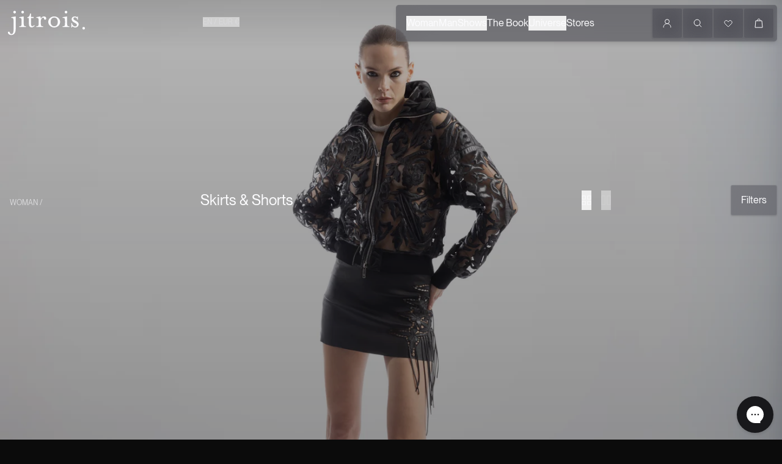

--- FILE ---
content_type: text/html
request_url: https://jitrois.com/collections/skirts
body_size: 19391
content:
<!DOCTYPE html><html lang="en"><head><meta charSet="utf-8"/><meta name="viewport" content="width=device-width,initial-scale=1"/><meta name="theme-color" content="#0B0B0B"/><meta name="msvalidate.01" content="A352E6A0AF9A652267361BBB572B8468"/><title>Skirts &amp; Shorts Collection in Lambskin Leather | Made in France | Jitrois</title><meta property="og:title" content="Skirts &amp; Shorts Collection in Lambskin Leather | Made in France | Jitrois"/><meta property="twitter:title" content="Skirts &amp; Shorts Collection in Lambskin Leather | Made in France | Jitrois"/><meta name="description" content="Discover the Jitrois Women’s Leather Skirts &amp; Shorts Collection.  Whether it’s a seductive thigh-grazing short hemline you are after, a closer than clos..."/><meta property="og:description" content="Discover the Jitrois Women’s Leather Skirts &amp; Shorts Collection.  Whether it’s a seductive thigh-grazing short hemline you are after, a closer than clos..."/><meta property="twitter:description" content="Discover the Jitrois Women’s Leather Skirts &amp; Shorts Collection.  Whether it’s a seductive thigh-grazing short hemline you are after, a closer than clos..."/><meta property="twitter:site" content="@jitroisparis"/><meta property="twitter:creator" content="@jitroisparis"/><link rel="canonical" href="https://jitrois.com/collections/skirts"/><meta property="og:url" content="https://jitrois.com/collections/skirts"/><meta name="robots" content="index,follow"/><meta property="og:image:url" content="https://cdn.shopify.com/s/files/1/0814/4125/9865/collections/ah23-look-34.webp?v=1767088282"/><meta property="og:image:secure_url" content="https://cdn.shopify.com/s/files/1/0814/4125/9865/collections/ah23-look-34.webp?v=1767088282"/><meta property="og:image:type" content="image/jpeg"/><meta property="og:image:width" content="2334"/><meta property="og:image:height" content="3500"/><meta property="og:image:alt" content="Model wearing a black mini skirt in lambskin leather  and a pink jacket made by Jitrois"/><script type="application/ld+json">{"@context":"https://schema.org","@type":"Organization","name":"Jitrois","logo":"https://cdn.shopify.com/s/files/1/0814/4125/9865/files/logo-jitrois.svg?v=1709905892","sameAs":["https://twitter.com/jitroisparis","https://facebook.com/jitroisparis","https://instagram.com/jitroisparis","https://youtube.com/jitroisofficiel","https://tiktok.com/@jitroisparis"],"url":"https://jitrois.com/collections/skirts","potentialAction":{"@type":"SearchAction","target":"https://jitrois.com/collections/skirtssearch?q={search_term}","query":"required name='search_term'"}}</script><script type="application/ld+json">{"@context":"https://schema.org","@graph":[{"@type":"BreadcrumbList","itemListElement":[{"@type":"ListItem","position":1,"name":"Collections","item":"https://jitrois.com/collections"},{"@type":"ListItem","position":2,"name":"Skirts & Shorts","item":"https://jitrois.com/collections/skirts"}]},{"@type":["WebPage","CollectionPage"],"name":"Skirts & Shorts Collection in Lambskin Leather | Made in France","description":"Discover the Jitrois Women’s Leather Skirts & Shorts Collection.  Whether it’s a seductive thigh-grazing short hemline you are after, a closer than clos...","image":"https://cdn.shopify.com/s/files/1/0814/4125/9865/collections/ah23-look-34.webp?v=1767088282","url":"https://jitrois.com/collections/skirts","mainEntity":{"@type":"ItemList","itemListElement":[{"@type":"ListItem","position":1,"url":"https://jitrois.com/products/chantal-skirt-patent-leather-black"},{"@type":"ListItem","position":2,"url":"https://jitrois.com/products/phoenix-shorts-stretch-leather-pants"},{"@type":"ListItem","position":3,"url":"https://jitrois.com/products/hotpants-shorts-stretch-leather-black"},{"@type":"ListItem","position":4,"url":"https://jitrois.com/products/phoenix-shorts-stretch-leather-khaki"},{"@type":"ListItem","position":5,"url":"https://jitrois.com/products/cup-pencil-skirt-leather-black"},{"@type":"ListItem","position":6,"url":"https://jitrois.com/products/solo-skirt-leather-white"},{"@type":"ListItem","position":7,"url":"https://jitrois.com/products/olivia-skirt-leather-black"},{"@type":"ListItem","position":8,"url":"https://jitrois.com/products/chantal-skirt-leather-black"}]}}]}</script><link rel="alternate" hrefLang="en" href="https://jitrois.com/collections/skirts"/><link rel="alternate" hrefLang="fr" href="https://jitrois.com/fr-fr/collections/jupes"/><link rel="alternate" hrefLang="x-default" href="https://jitrois.com/collections/skirts"/><link rel="stylesheet" href="https://cdn.shopify.com/oxygen-v2/30579/18180/37533/2801781/build/_assets/app-UUI7PW4C.css"/><link rel="preconnect" href="https://cdn.shopify.com"/><link rel="preconnect" href="https://shop.app"/><link rel="icon" type="image/png" sizes="48x48" href="/favicon-48x48.png"/><link rel="icon" type="image/x-icon" href="/favicon.ico"/><link rel="icon" type="image/svg+xml" href="/favicon.svg"/><link rel="apple-touch-icon" sizes="180x180" href="/apple-touch-icon.png"/></head><body><noscript><iframe src="https://www.googletagmanager.com/ns.html?id=GTM-MCS82TJ" height="0" width="0" style="display:none;visibility:hidden"></iframe></noscript><div class="bg-gradient-to-b from-zinc-900/15 to-transparent pointer-events-none fixed top-0 w-full z-[10] h-20"></div><header class="fixed top-0 w-full z-[2147483004] flex items-center justify-between lg:grid grid-cols-2 gap-4 p-2 pointer-events-none "><div><a class="inline-block pointer-events-auto pl-1 pt-1" title="Jitrois logo" data-discover="true" href="/"><svg width="138" height="46" viewBox="0 0 138 46" fill="none" class="w-24 h-8 md:w-32 md:h-12" preserveAspectRatio="xMidYMid meet"><path fill-rule="evenodd" clip-rule="evenodd" d="M136.291 31.332C135.864 30.8965 135.336 30.6785 134.704 30.6785C134.072 30.6785 133.543 30.8965 133.117 31.332C132.691 31.7681 132.479 32.309 132.479 32.9553C132.479 33.6022 132.691 34.1432 133.117 34.5786C133.543 35.0141 134.072 35.2322 134.704 35.2322C135.336 35.2322 135.864 35.0141 136.291 34.5786C136.716 34.1432 136.929 33.6024 136.929 32.9553C136.929 32.3089 136.716 31.7681 136.291 31.332Z" fill="#FCFCFE"></path><path d="M6.91416 14.5496C7.77939 14.5496 8.48067 14.6211 9.01802 14.7622C9.55451 14.9041 9.97014 15.1965 10.2648 15.6391C10.5586 16.0825 10.7583 16.702 10.8621 17.4994C10.9661 18.2966 11.0179 19.3688 11.0179 20.7149V34.8528C11.0179 36.5179 10.9221 37.8907 10.7323 38.9719C10.5416 40.0523 10.2728 40.9027 9.92706 41.5231C9.58043 42.1426 9.19084 42.5679 8.75829 42.7988C8.32489 43.0288 7.84925 43.1442 7.32968 43.1442C6.39459 43.1442 5.75343 42.9316 5.40765 42.5064C5.06103 42.0811 4.78426 41.6028 4.5765 41.0713C4.36875 40.5398 4.14383 40.0614 3.90114 39.6363C3.65931 39.211 3.1917 38.9985 2.49857 38.9985C2.01405 38.9985 1.6415 39.1488 1.38165 39.4502C1.12193 39.7508 0.992065 40.1146 0.992065 40.5398C0.992065 40.9651 1.12193 41.4343 1.38165 41.9484C1.64138 42.4615 2.03097 42.94 2.55042 43.3834C3.06987 43.8261 3.71116 44.189 4.47244 44.473C5.23373 44.7562 6.09981 44.8983 7.06983 44.8983C8.07392 44.8983 9.03493 44.7031 9.95286 44.3136C10.8701 43.9234 11.6753 43.3213 12.3684 42.5065C13.0608 41.691 13.6232 40.6545 14.0566 39.3972C14.4893 38.139 14.7059 36.6242 14.7059 34.8528V12.1046L6.91392 13.4333V14.5496H6.91416ZM12.8361 2.16553C12.2127 2.16553 11.6754 2.3964 11.2258 2.85653C10.7754 3.3174 10.5504 3.86632 10.5504 4.50414C10.5504 5.17771 10.7752 5.74493 11.2258 6.20493C11.6755 6.6658 12.2127 6.89593 12.8361 6.89593C13.4595 6.89593 13.996 6.66593 14.4465 6.20493C14.8962 5.7448 15.1218 5.17758 15.1218 4.50414C15.1218 3.86632 14.8962 3.3174 14.4465 2.85653C13.996 2.3964 13.4595 2.16553 12.8361 2.16553ZM29.6408 28.4748C29.3462 28.0147 29.1473 27.377 29.0435 26.5615C28.9395 25.7468 28.8877 24.6837 28.8877 23.3724V12.1046L21.0956 13.4333V14.5495C21.9609 14.5495 22.6622 14.621 23.1995 14.762C23.736 14.904 24.1516 15.1964 24.4463 15.639C24.7401 16.0824 24.9398 16.7019 25.0436 17.4993C25.1476 18.2965 25.1994 19.3687 25.1994 20.7148V23.3723C25.1994 24.6836 25.1474 25.7467 25.0436 26.5613C24.9397 27.3769 24.7401 28.0147 24.4463 28.4747C24.1516 28.9356 23.7361 29.237 23.1995 29.3783C22.6622 29.5202 21.9609 29.5908 21.0956 29.5908V30.707H32.9916V29.5908C32.1255 29.5908 31.4242 29.5202 30.8877 29.3783C30.3502 29.2373 29.9346 28.9358 29.6408 28.4748ZM27.0175 6.89593C27.6409 6.89593 28.1774 6.66593 28.6278 6.20493C29.0775 5.7448 29.3032 5.17758 29.3032 4.50414C29.3032 3.86632 29.0775 3.3174 28.6278 2.85653C28.1774 2.3964 27.6409 2.16553 27.0175 2.16553C26.3941 2.16553 25.8568 2.3964 25.4072 2.85653C24.9567 3.3174 24.7318 3.86632 24.7318 4.50414C24.7318 5.17771 24.9566 5.74493 25.4072 6.20493C25.8568 6.66593 26.3941 6.89593 27.0175 6.89593ZM44.1598 29.3253C43.3286 29.3253 42.7313 28.9981 42.3676 28.3421C42.004 27.6868 41.8221 26.7393 41.8221 25.4985V14.8685H46.3415V13.0082H41.8221V7.16167H40.0559C39.8822 8.8982 39.4586 10.3158 38.7832 11.4136C38.1078 12.5123 36.991 13.239 35.4326 13.5927V14.8684H38.1338V25.4984C38.1338 27.5538 38.5753 29.0595 39.4584 30.0161C40.3415 30.9728 41.5103 31.4511 42.9649 31.4511C43.8301 31.4511 44.7741 31.1763 45.7959 30.6273C46.8171 30.0783 47.692 29.3434 48.4192 28.4215L47.5361 27.5179C46.2897 28.7231 45.1639 29.3253 44.1598 29.3253ZM67.6398 13.2474C67.2932 12.9111 66.8687 12.6362 66.3671 12.4236C65.8647 12.211 65.2502 12.1046 64.523 12.1046C63.4841 12.1046 62.445 12.4767 61.4061 13.2208C60.3672 13.9648 59.5879 14.8684 59.0685 15.9315C59.0336 15.6483 58.9816 15.312 58.9127 14.9216C58.8428 14.532 58.7649 14.1509 58.6789 13.7788C58.592 13.4067 58.5052 13.0703 58.4192 12.7689C58.3323 12.4683 58.2544 12.2465 58.1854 12.1045L51.2763 13.4332V14.5493C52.1416 14.5493 52.8428 14.6208 53.3802 14.7619C53.9167 14.9039 54.3323 15.1963 54.627 15.6388C54.9208 16.0823 55.1205 16.7018 55.2243 17.4991C55.3283 18.2964 55.3801 19.3685 55.3801 20.7147V23.3722C55.3801 24.6835 55.3281 25.7466 55.2243 26.5612C55.1204 27.3767 54.9208 28.0146 54.627 28.4746C54.3323 28.9354 53.9168 29.2369 53.3802 29.3781C52.8428 29.5201 52.1416 29.5907 51.2763 29.5907V30.7068H63.1723V29.5907C62.3062 29.5907 61.6049 29.5201 61.0684 29.3781C60.5311 29.2369 60.1155 28.9354 59.8216 28.4746C59.527 28.0144 59.3281 27.3767 59.2243 26.5612C59.1203 25.7466 59.0685 24.6835 59.0685 23.3722V20.4489C59.0685 19.386 59.2243 18.465 59.536 17.6852C59.8477 16.9061 60.2113 16.2592 60.6268 15.7452C61.0425 15.232 61.475 14.8507 61.9255 14.6024C62.3752 14.355 62.7566 14.2303 63.0683 14.2303C64.1762 14.2303 64.7306 14.815 64.7306 15.9843C64.7306 16.4809 64.9124 16.9236 65.2761 17.313C65.6398 17.7032 66.0634 17.8976 66.5488 17.8976C67.345 17.8976 67.8905 17.6319 68.1852 17.1004C68.479 16.5689 68.6267 16.0026 68.6267 15.3996C68.6267 15.0807 68.5489 14.7269 68.393 14.3367C68.2372 13.9475 67.9856 13.5845 67.6398 13.2474ZM90.1065 14.9482C89.1536 14.0804 88.0456 13.3894 86.7819 12.8753C85.5173 12.3622 84.1586 12.1046 82.7041 12.1046C81.2495 12.1046 79.89 12.362 78.6262 12.8753C77.3617 13.3894 76.2536 14.0804 75.3016 14.9482C74.3488 15.8169 73.5955 16.8441 73.042 18.0309C72.4876 19.2185 72.2108 20.4849 72.2108 21.8311C72.2108 23.1781 72.4876 24.4445 73.042 25.6312C73.5955 26.8189 74.3488 27.8553 75.3016 28.7406C76.2537 29.6267 77.3617 30.3268 78.6262 30.8399C79.89 31.3531 81.2495 31.6106 82.7041 31.6106C84.1586 31.6106 85.5173 31.3532 86.7819 30.8399C88.0457 30.3268 89.1536 29.6267 90.1065 28.7406C91.0586 27.8553 91.8119 26.8189 92.3663 25.6312C92.9198 24.4445 93.1974 23.1781 93.1974 21.8311C93.1974 20.4849 92.9198 19.2184 92.3663 18.0309C91.8118 16.8441 91.0585 15.8168 90.1065 14.9482ZM88.6259 24.8341C88.3832 25.7735 88.0025 26.5881 87.4831 27.2791C86.9636 27.9701 86.3053 28.5199 85.5091 28.9267C84.712 29.3345 83.7769 29.5379 82.7039 29.5379C81.6301 29.5379 80.704 29.3344 79.9247 28.9267C79.1455 28.5198 78.4962 27.97 77.9767 27.2791C77.4571 26.5882 77.0676 25.7735 76.8079 24.8341C76.5482 23.8957 76.4183 22.8941 76.4183 21.8312C76.4183 20.7682 76.5482 19.7675 76.8079 18.8282C77.0676 17.8898 77.4572 17.0743 77.9767 16.3833C78.4961 15.6923 79.1454 15.1433 79.9247 14.7356C80.7039 14.3287 81.6301 14.1245 82.7039 14.1245C83.7769 14.1245 84.712 14.3288 85.5091 14.7356C86.3053 15.1433 86.9636 15.6924 87.4831 16.3833C88.0025 17.0743 88.3832 17.8898 88.6259 18.8282C88.8677 19.7675 88.9896 20.7682 88.9896 21.8312C88.9896 22.8941 88.8679 23.8957 88.6259 24.8341ZM103.587 6.89593C104.21 6.89593 104.747 6.66593 105.197 6.20493C105.647 5.7448 105.872 5.17758 105.872 4.50414C105.872 3.86632 105.647 3.3174 105.197 2.85653C104.747 2.3964 104.21 2.16553 103.587 2.16553C102.963 2.16553 102.426 2.3964 101.976 2.85653C101.526 3.3174 101.301 3.86632 101.301 4.50414C101.301 5.17771 101.526 5.74493 101.976 6.20493C102.426 6.66593 102.963 6.89593 103.587 6.89593ZM106.21 28.4748C105.915 28.0147 105.717 27.377 105.613 26.5615C105.509 25.7468 105.457 24.6837 105.457 23.3724V12.1046L97.665 13.4333V14.5495C98.5302 14.5495 99.2315 14.621 99.7688 14.762C100.305 14.904 100.721 15.1964 101.016 15.639C101.309 16.0824 101.509 16.7019 101.613 17.4993C101.717 18.2965 101.769 19.3687 101.769 20.7148V23.3723C101.769 24.6836 101.717 25.7467 101.613 26.5613C101.509 27.3769 101.309 28.0147 101.016 28.4747C100.721 28.9356 100.305 29.237 99.7688 29.3783C99.2315 29.5202 98.5302 29.5908 97.665 29.5908V30.707H109.561V29.5908C108.695 29.5908 107.994 29.5202 107.457 29.3783C106.919 29.2373 106.504 28.9358 106.21 28.4748ZM124.937 23.0535C124.313 22.1683 123.43 21.3885 122.287 20.7149L119.794 19.333C118.616 18.6952 117.794 18.1554 117.326 17.712C116.859 17.2693 116.625 16.7287 116.625 16.0909C116.625 15.4182 116.841 14.8684 117.275 14.4433C117.707 14.018 118.374 13.8054 119.274 13.8054C119.932 13.8054 120.521 13.93 121.041 14.1775C121.56 14.4258 122.002 14.7622 122.365 15.1874C122.729 15.6127 123.006 16.091 123.197 16.6225C123.386 17.154 123.482 17.7037 123.482 18.2701H124.573V12.1046H123.482C123.482 12.9202 123.378 13.3271 123.171 13.3271C122.997 13.3271 122.798 13.2656 122.573 13.1411C122.348 13.0173 122.062 12.8753 121.716 12.7158C121.37 12.5564 120.963 12.4152 120.495 12.2906C120.028 12.1668 119.448 12.1045 118.755 12.1045C118.097 12.1045 117.457 12.2199 116.833 12.45C116.21 12.6808 115.647 13.0081 115.145 13.4332C114.642 13.8585 114.244 14.3725 113.95 14.9746C113.655 15.5776 113.508 16.2328 113.508 16.9411C113.508 17.7915 113.768 18.7134 114.288 19.7049C114.807 20.6972 115.69 21.5478 116.937 22.2561L119.846 23.8505C120.746 24.3471 121.456 24.8429 121.976 25.3387C122.495 25.8353 122.755 26.42 122.755 27.0927C122.755 27.8367 122.477 28.4746 121.924 29.006C121.37 29.5375 120.659 29.8033 119.794 29.8033C118.859 29.8033 118.045 29.6089 117.353 29.2186C116.66 28.8291 116.071 28.3333 115.586 27.7304C115.101 27.1283 114.737 26.4814 114.496 25.7904C114.253 25.0994 114.132 24.4533 114.132 23.8504H113.041V31.6103H114.132C114.132 30.9724 114.184 30.5299 114.288 30.2816C114.392 30.0341 114.564 29.9095 114.807 29.9095C114.98 29.9095 115.223 29.9984 115.534 30.1752C115.846 30.3529 116.21 30.5473 116.625 30.7599C117.041 30.9724 117.508 31.1668 118.028 31.3445C118.547 31.5214 119.101 31.6103 119.69 31.6103C120.521 31.6103 121.317 31.4774 122.08 31.2117C122.841 30.9459 123.499 30.5564 124.054 30.0424C124.607 29.5292 125.049 28.9179 125.378 28.2087C125.707 27.5003 125.872 26.703 125.872 25.8169C125.872 24.8607 125.56 23.9397 124.937 23.0535Z" fill="#FCFCFE"></path></svg></a></div><div class="flex justify-end"><div class="grow bg-t-1 flex justify-between backdrop-blur-xl rounded-md p-1 pointer-events-auto"><nav class="header-menu-desktop" role="navigation"><button class="p-4 lg:p-0 flex justify-between items-center lg:justify-start border-b border-zinc-200/10 lg:border-none transition hover:opacity-80 ">Woman<span class="block lg:hidden bg-t-1 w-6 h-6 flex items-center justify-center rounded-sm"><svg class="w-2 h-2" viewBox="0 0 532 532"><path fill="currentColor" d="M176.34 520.646c-13.793 13.805-36.208 13.805-50.001 0-13.785-13.804-13.785-36.238 0-50.034L330.78 266 126.34 61.391c-13.785-13.805-13.785-36.239 0-50.044 13.793-13.796 36.208-13.796 50.002 0 22.928 22.947 206.395 206.507 229.332 229.454a35.065 35.065 0 0 1 10.326 25.126c0 9.2-3.393 18.26-10.326 25.2-45.865 45.901-206.404 206.564-229.332 229.52Z"></path></svg></span></button><button class="p-4 lg:p-0 flex justify-between items-center lg:justify-start border-b border-zinc-200/10 lg:border-none transition hover:opacity-80 ">Man<span class="block lg:hidden bg-t-1 w-6 h-6 flex items-center justify-center rounded-sm"><svg class="w-2 h-2" viewBox="0 0 532 532"><path fill="currentColor" d="M176.34 520.646c-13.793 13.805-36.208 13.805-50.001 0-13.785-13.804-13.785-36.238 0-50.034L330.78 266 126.34 61.391c-13.785-13.805-13.785-36.239 0-50.044 13.793-13.796 36.208-13.796 50.002 0 22.928 22.947 206.395 206.507 229.332 229.454a35.065 35.065 0 0 1 10.326 25.126c0 9.2-3.393 18.26-10.326 25.2-45.865 45.901-206.404 206.564-229.332 229.52Z"></path></svg></span></button><button class="p-4 lg:p-0 flex justify-between items-center lg:justify-start border-b border-zinc-200/10 lg:border-none transition hover:opacity-80 ">Shows<span class="block lg:hidden bg-t-1 w-6 h-6 flex items-center justify-center rounded-sm"><svg class="w-2 h-2" viewBox="0 0 532 532"><path fill="currentColor" d="M176.34 520.646c-13.793 13.805-36.208 13.805-50.001 0-13.785-13.804-13.785-36.238 0-50.034L330.78 266 126.34 61.391c-13.785-13.805-13.785-36.239 0-50.044 13.793-13.796 36.208-13.796 50.002 0 22.928 22.947 206.395 206.507 229.332 229.454a35.065 35.065 0 0 1 10.326 25.126c0 9.2-3.393 18.26-10.326 25.2-45.865 45.901-206.404 206.564-229.332 229.52Z"></path></svg></span></button><a class="p-4 lg:p-0 flex flex-start border-b border-zinc-200/10 lg:border-none transition hover:opacity-80 whitespace-nowrap " data-discover="true" href="/pages/books/my-skin-remembers">The Book</a><button class="p-4 lg:p-0 flex justify-between items-center lg:justify-start border-b border-zinc-200/10 lg:border-none transition hover:opacity-80 ">Universe<span class="block lg:hidden bg-t-1 w-6 h-6 flex items-center justify-center rounded-sm"><svg class="w-2 h-2" viewBox="0 0 532 532"><path fill="currentColor" d="M176.34 520.646c-13.793 13.805-36.208 13.805-50.001 0-13.785-13.804-13.785-36.238 0-50.034L330.78 266 126.34 61.391c-13.785-13.805-13.785-36.239 0-50.044 13.793-13.796 36.208-13.796 50.002 0 22.928 22.947 206.395 206.507 229.332 229.454a35.065 35.065 0 0 1 10.326 25.126c0 9.2-3.393 18.26-10.326 25.2-45.865 45.901-206.404 206.564-229.332 229.52Z"></path></svg></span></button><a class="p-4 lg:p-0 flex flex-start border-b border-zinc-200/10 lg:border-none transition hover:opacity-80 whitespace-nowrap " data-discover="true" href="/pages/stores">Stores</a></nav><nav class="header-ctas flex gap-1" role="navigation"><button class="lg:hidden btn btn-dark flex-col items-center gap-1" title="menu"><span class="w-4 h-px bg-white block"></span><span class="w-4 h-px bg-white block"></span><span class="w-4 h-px bg-white block"></span></button><div class="hidden lg:flex gap-1"><button class="btn btn-dark " title="account"><svg width="16" height="16" viewBox="0 0 16 16" fill="none" class="w-4 h-4"><circle cx="8" cy="5.25" r="3.5" stroke="#FCFCFE"></circle><path d="M2 14.75V14.75C2 11.4363 4.68629 8.75 8 8.75V8.75C11.3137 8.75 14 11.4363 14 14.75V14.75" stroke="#FCFCFE" stroke-linecap="round"></path></svg></button></div><button class="btn btn-dark " title="Search"><svg width="16" height="16" viewBox="0 0 16 16" fill="none" class="w-4 h-4"><path d="M7.08996 12.095C9.85415 12.095 12.095 9.85415 12.095 7.08996C12.095 4.32577 9.85415 2.08496 7.08996 2.08496C4.32577 2.08496 2.08496 4.32577 2.08496 7.08996C2.08496 9.85415 4.32577 12.095 7.08996 12.095Z" stroke="#FCFCFE" stroke-linecap="round" stroke-linejoin="round"></path><path d="M13.915 13.9145L10.73 10.7295" stroke="#FCFCFE" stroke-linecap="round" stroke-linejoin="round"></path></svg></button><div class="hidden lg:flex gap-1"><button class="btn btn-dark align-start relative " title="Wishlist"><svg width="17" height="17" viewBox="0 0 17 17" fill="none" class="w-4 h-4"><path d="M8.14645 14.5202C8.24021 14.614 8.36739 14.6667 8.5 14.6667C8.63261 14.6667 8.75979 14.614 8.85355 14.5202L14.1121 9.26169C15.2812 8.09254 15.366 6.22479 14.3075 4.95459C12.9394 3.31296 10.377 3.44984 9.19161 5.22787L8.5 6.26528L7.80839 5.22787C6.62304 3.44984 4.06057 3.31296 2.69254 4.95459C1.63405 6.22479 1.71877 8.09254 2.88792 9.26169L8.14645 14.5202Z" stroke-linejoin="round"></path></svg></button></div><!--$--><button class="btn btn-dark " title="Cart"><svg width="16" height="16" viewBox="0 0 16 16" fill="none" class="w-4 h-4"><path d="M3 3.99316H13L14 14.9932H2L3 3.99316Z" stroke="#FCFCFE" stroke-linejoin="round"></path><path d="M6 4.00684V3.00684C6 1.90227 6.89543 1.00684 8 1.00684V1.00684C9.10457 1.00684 10 1.90227 10 3.00684V4.00684" stroke="#FCFCFE" stroke-linecap="round"></path></svg></button><!--/$--></nav></div></div></header><main class=""><div class="pointer-events-none bg-black w-screen h-screen top-0 left-0 fixed z-[2147483003]" style="opacity:0"></div><div class="hidden lg:flex absolute z-[2147483002] pointer-events-none lg:pl-[calc(25vw+.75rem)] flex gap-4 lg:h-[4.5rem] lg:items-center "><button class="text-left pointer-events-auto uppercase text-xs opacity-60 hover:opacity-100 transition-all">EN<!-- --> / <!-- -->EUR<!-- --> <!-- -->€</button></div><div class="collection grid gap-16 lg:gap-24"><div><div class="h-0 z-[50] sticky top-[calc(50vh)] flex gap-4 items-center justify-end px-2" style="opacity:1;transform:none"><button class="btn translate-y-[-2rem]">Filters</button></div><div class="h-auto min-h-screen max-h-[180vw] flex flex-col overflow-clip relative"><div class="w-full h-full absolute top-0 left-0 opacity-70" style="transform:none"><div class="w-full h-full"><div class="z-10 absolute top-0 left-0 w-full h-full  from-zinc-950/20 to-transparent bg-gradient-to-t"></div><img alt="" decoding="async" loading="eager" src="https://cdn.shopify.com/s/files/1/0814/4125/9865/files/hero-images-website-skirts-category-woman-2026_64x.webp?v=1767088239&amp;width=32&amp;crop=center" srcSet="https://cdn.shopify.com/s/files/1/0814/4125/9865/files/hero-images-website-skirts-category-woman-2026_64x.webp?v=1767088239&amp;width=32&amp;crop=center 1x, https://cdn.shopify.com/s/files/1/0814/4125/9865/files/hero-images-website-skirts-category-woman-2026_64x.webp?v=1767088239&amp;width=64&amp;crop=center 2x, https://cdn.shopify.com/s/files/1/0814/4125/9865/files/hero-images-website-skirts-category-woman-2026_64x.webp?v=1767088239&amp;width=96&amp;crop=center 3x" width="32" class="w-full h-full absolute top-0 left-0 object-cover absolute w-full h-full object-cover "/><div class="absolute w-full h-full backdrop-blur-xl rounded-md"></div><img alt="" decoding="async" height="56.25" loading="eager" sizes="100vw" src="https://cdn.shopify.com/s/files/1/0814/4125/9865/files/hero-images-website-skirts-category-woman-2026.webp?v=1767088239&amp;width=100&amp;height=56&amp;crop=center" srcSet="https://cdn.shopify.com/s/files/1/0814/4125/9865/files/hero-images-website-skirts-category-woman-2026.webp?v=1767088239&amp;width=200&amp;height=113&amp;crop=center 200w, https://cdn.shopify.com/s/files/1/0814/4125/9865/files/hero-images-website-skirts-category-woman-2026.webp?v=1767088239&amp;width=400&amp;height=225&amp;crop=center 400w, https://cdn.shopify.com/s/files/1/0814/4125/9865/files/hero-images-website-skirts-category-woman-2026.webp?v=1767088239&amp;width=600&amp;height=338&amp;crop=center 600w, https://cdn.shopify.com/s/files/1/0814/4125/9865/files/hero-images-website-skirts-category-woman-2026.webp?v=1767088239&amp;width=800&amp;height=450&amp;crop=center 800w, https://cdn.shopify.com/s/files/1/0814/4125/9865/files/hero-images-website-skirts-category-woman-2026.webp?v=1767088239&amp;width=1000&amp;height=563&amp;crop=center 1000w, https://cdn.shopify.com/s/files/1/0814/4125/9865/files/hero-images-website-skirts-category-woman-2026.webp?v=1767088239&amp;width=1200&amp;height=675&amp;crop=center 1200w, https://cdn.shopify.com/s/files/1/0814/4125/9865/files/hero-images-website-skirts-category-woman-2026.webp?v=1767088239&amp;width=1400&amp;height=788&amp;crop=center 1400w, https://cdn.shopify.com/s/files/1/0814/4125/9865/files/hero-images-website-skirts-category-woman-2026.webp?v=1767088239&amp;width=1600&amp;height=900&amp;crop=center 1600w, https://cdn.shopify.com/s/files/1/0814/4125/9865/files/hero-images-website-skirts-category-woman-2026.webp?v=1767088239&amp;width=1800&amp;height=1013&amp;crop=center 1800w, https://cdn.shopify.com/s/files/1/0814/4125/9865/files/hero-images-website-skirts-category-woman-2026.webp?v=1767088239&amp;width=2000&amp;height=1125&amp;crop=center 2000w, https://cdn.shopify.com/s/files/1/0814/4125/9865/files/hero-images-website-skirts-category-woman-2026.webp?v=1767088239&amp;width=2200&amp;height=1238&amp;crop=center 2200w, https://cdn.shopify.com/s/files/1/0814/4125/9865/files/hero-images-website-skirts-category-woman-2026.webp?v=1767088239&amp;width=2400&amp;height=1350&amp;crop=center 2400w, https://cdn.shopify.com/s/files/1/0814/4125/9865/files/hero-images-website-skirts-category-woman-2026.webp?v=1767088239&amp;width=2600&amp;height=1463&amp;crop=center 2600w, https://cdn.shopify.com/s/files/1/0814/4125/9865/files/hero-images-website-skirts-category-woman-2026.webp?v=1767088239&amp;width=2800&amp;height=1575&amp;crop=center 2800w, https://cdn.shopify.com/s/files/1/0814/4125/9865/files/hero-images-website-skirts-category-woman-2026.webp?v=1767088239&amp;width=3000&amp;height=1688&amp;crop=center 3000w" width="100" class="w-full h-full absolute top-0 left-0 object-cover absolute w-full h-full object-cover " style="width:100%;aspect-ratio:3200/1800"/></div></div><div class="px-4 pb-4 grid md:grid-cols-4 sticky top-[calc(50%-3.5rem)] md:top-[calc(50%-3rem)]" style="opacity:1;transform:none"><span class="opacity-60 text-xs uppercase md:pt-3">Woman /</span><div class="col-span-2 mb-8 md:mb-0"><h1 class="text-2xl 2xl:text-3xl">Skirts &amp; Shorts</h1><h2 class="sr-only">Collection</h2></div><div><button title="Small previews" class=" py-2 mr-4 transition"><svg width="18" height="18" viewBox="0 0 18 18" fill="none" class="w-4 h-4"><rect x="1" y="1" width="6" height="6" stroke="#FCFCFE"></rect><rect x="11" y="1" width="6" height="6" stroke="#FCFCFE"></rect><rect x="1" y="11" width="6" height="6" stroke="#FCFCFE"></rect><rect x="11" y="11" width="6" height="6" stroke="#FCFCFE"></rect></svg></button><button title="Large previews" class="opacity-50 py-2 mr-4 transition"><svg width="18" height="18" viewBox="0 0 18 18" fill="none" class="w-4 h-4"><rect x="1" y="1" width="6" height="16" stroke="#FCFCFE"></rect><rect x="11" y="1" width="6" height="16" stroke="#FCFCFE"></rect></svg></button></div></div></div><div id="target" class="absolute bottom-56"></div><!--$--><div class="relative"> <div class="pointer-events-none p-4 absolute z-10"></div><div class="grid border-b border-zinc-200/10 grid-cols-2 lg:grid-cols-4 "><div class="lg:aspect-vertical group relative  overflow-clip mb-4 lg:mb-0 block"><div class="lg:absolute lg:bottom-0 w-full hidden lg:flex pointer-events-none z-20"><div class="p-2 w-full"><div class="lg:text-base lg:bg-zinc-700/50 lg:shadow lg:backdrop-blur-md lg:flex py-2 lg:px-4 transition-all duration-300 eae-out rounded-sm lg:translate-y-[2rem] lg:opacity-0 group-hover:translate-y-[0] group-hover:opacity-100"><h3 class="grow leading-tight">CHANTAL Patent Leather Skirt</h3><span class="opacity-60 leading-tight"><div>€1,290.00</div></span></div></div></div><a title="CHANTAL Patent Leather Skirt" data-discover="true" href="/products/chantal-skirt-patent-leather-black?Taille=34&amp;Couleur=NOIR"><div class="w-full relative aspect-vertical overflow-hidden  "><img alt="" decoding="async" loading="eager" src="https://cdn.shopify.com/s/files/1/0814/4125/9865/files/preview_images/f5e546be14c9408ebf9c9b6cc83ec01d.thumbnail.0000000000_64x.jpg?v=1737388294&amp;width=32&amp;crop=center" srcSet="https://cdn.shopify.com/s/files/1/0814/4125/9865/files/preview_images/f5e546be14c9408ebf9c9b6cc83ec01d.thumbnail.0000000000_64x.jpg?v=1737388294&amp;width=32&amp;crop=center 1x, https://cdn.shopify.com/s/files/1/0814/4125/9865/files/preview_images/f5e546be14c9408ebf9c9b6cc83ec01d.thumbnail.0000000000_64x.jpg?v=1737388294&amp;width=64&amp;crop=center 2x, https://cdn.shopify.com/s/files/1/0814/4125/9865/files/preview_images/f5e546be14c9408ebf9c9b6cc83ec01d.thumbnail.0000000000_64x.jpg?v=1737388294&amp;width=96&amp;crop=center 3x" width="32" class=" transition-all duration-1000 ease-out-quint group-hover:scale-105 overflow-hidden absolute w-full h-full object-cover "/><div class="absolute w-full h-full backdrop-blur-xl rounded-md"></div><video autoplay="" muted="" loop="" class=" transition-all duration-1000 ease-out-quint group-hover:scale-105 overflow-hidden absolute w-full h-full object-cover" playsinline="" poster=""><source src="https://checkout.jitrois.com/cdn/shop/videos/c/vp/f5e546be14c9408ebf9c9b6cc83ec01d/f5e546be14c9408ebf9c9b6cc83ec01d.HD-1080p-7.2Mbps-41269599.mp4" type="video/mp4"/><source src="https://checkout.jitrois.com/cdn/shop/videos/c/vp/f5e546be14c9408ebf9c9b6cc83ec01d/f5e546be14c9408ebf9c9b6cc83ec01d.m3u8" type="application/x-mpegURL"/><source src="https://checkout.jitrois.com/cdn/shop/videos/c/vp/f5e546be14c9408ebf9c9b6cc83ec01d/f5e546be14c9408ebf9c9b6cc83ec01d.HD-720p-4.5Mbps-41269599.mp4" type="video/mp4"/><source src="https://checkout.jitrois.com/cdn/shop/videos/c/vp/f5e546be14c9408ebf9c9b6cc83ec01d/f5e546be14c9408ebf9c9b6cc83ec01d.SD-480p-1.5Mbps-41269599.mp4" type="video/mp4"/></video></div></a><div class="flex absolute top-0 w-full p-2 gap-2 pointer-events-none"><div class="pointer-events-auto lg:translate-y-[-2rem] lg:opacity-0 group-hover:translate-y-[0] group-hover:opacity-100 transition-all duration-300 eae-out flex items-cetner gap-1"><button class="btn  btn-light btn-square btn-sm " type="button" title="Wishlist"><svg width="17" height="17" viewBox="0 0 17 17" fill="none" class=" w-3.5 h-3.5"><path d="M8.14645 14.5202C8.24021 14.614 8.36739 14.6667 8.5 14.6667C8.63261 14.6667 8.75979 14.614 8.85355 14.5202L14.1121 9.26169C15.2812 8.09254 15.366 6.22479 14.3075 4.95459C12.9394 3.31296 10.377 3.44984 9.19161 5.22787L8.5 6.26528L7.80839 5.22787C6.62304 3.44984 4.06057 3.31296 2.69254 4.95459C1.63405 6.22479 1.71877 8.09254 2.88792 9.26169L8.14645 14.5202Z" stroke-linejoin="round"></path></svg></button></div><div class="hidden md:flex pointer-events-auto grow justify-end lg:translate-y-[-2rem] lg:opacity-0 group-hover:translate-y-[0] group-hover:opacity-100 transition-all duration-300 eae-out"><div class="inline-flex flex-wrap gap-1"><a class="" title="View product" data-discover="true" href="/products/chantal-skirt-patent-leather-black?Taille=34&amp;Couleur=NOIR"><img alt="" decoding="async" height="32" loading="lazy" src="https://cdn.shopify.com/s/files/1/0814/4125/9865/files/patent-leather-black-swatch.jpg?v=1713790289&amp;width=32&amp;height=32&amp;crop=center" srcSet="https://cdn.shopify.com/s/files/1/0814/4125/9865/files/patent-leather-black-swatch.jpg?v=1713790289&amp;width=32&amp;height=32&amp;crop=center 1x, https://cdn.shopify.com/s/files/1/0814/4125/9865/files/patent-leather-black-swatch.jpg?v=1713790289&amp;width=64&amp;height=64&amp;crop=center 2x, https://cdn.shopify.com/s/files/1/0814/4125/9865/files/patent-leather-black-swatch.jpg?v=1713790289&amp;width=96&amp;height=96&amp;crop=center 3x" width="32" style="aspect-ratio:32/32" class="w-6 h-6 outline-zinc-900 rounded-sm outline outline-offset-[-1px] outline-1"/></a><a class="hover:opacity-80 transition-all" title="View color variant" data-discover="true" href="/products/chantal-skirt-leather-black"><img alt="" decoding="async" height="32" loading="lazy" src="https://cdn.shopify.com/s/files/1/0814/4125/9865/files/swatch-black-leather-jitrois.jpg?v=1718213882&amp;width=32&amp;height=32&amp;crop=center" srcSet="https://cdn.shopify.com/s/files/1/0814/4125/9865/files/swatch-black-leather-jitrois.jpg?v=1718213882&amp;width=32&amp;height=32&amp;crop=center 1x, https://cdn.shopify.com/s/files/1/0814/4125/9865/files/swatch-black-leather-jitrois.jpg?v=1718213882&amp;width=64&amp;height=64&amp;crop=center 2x, https://cdn.shopify.com/s/files/1/0814/4125/9865/files/swatch-black-leather-jitrois.jpg?v=1718213882&amp;width=96&amp;height=96&amp;crop=center 3x" width="32" style="aspect-ratio:32/32" class="w-6 h-6 outline-zinc-900/20 rounded-sm outline outline-offset-[-1px] outline-1"/></a></div></div></div><div class=" pt-2 text-sm lg:hidden px-4"><h3 class="grow leading-tight">CHANTAL Patent Leather Skirt</h3><span class="opacity-60 leading-tight"><div>€1,290.00</div></span></div></div><div class="lg:aspect-vertical group relative  overflow-clip mb-4 lg:mb-0 block"><div class="lg:absolute lg:bottom-0 w-full hidden lg:flex pointer-events-none z-20"><div class="p-2 w-full"><div class="lg:text-base lg:bg-zinc-700/50 lg:shadow lg:backdrop-blur-md lg:flex py-2 lg:px-4 transition-all duration-300 eae-out rounded-sm lg:translate-y-[2rem] lg:opacity-0 group-hover:translate-y-[0] group-hover:opacity-100"><h3 class="grow leading-tight">PHOENIX Leather Shorts</h3><span class="opacity-60 leading-tight"><div>€1,950.00</div></span></div></div></div><a title="PHOENIX Leather Shorts" data-discover="true" href="/products/phoenix-shorts-stretch-leather-pants?Taille=34&amp;Couleur=NOIR"><div class="w-full relative aspect-vertical overflow-hidden  "><img alt="Model wearing the Phoenix Shorts in black stretch leather by Jitrois" decoding="async" loading="eager" src="https://cdn.shopify.com/s/files/1/0814/4125/9865/files/jitrois-phoenix-shorts-black-stretch-leather-woman-attitude_64x.webp?v=1736856819&amp;width=32&amp;crop=center" srcSet="https://cdn.shopify.com/s/files/1/0814/4125/9865/files/jitrois-phoenix-shorts-black-stretch-leather-woman-attitude_64x.webp?v=1736856819&amp;width=32&amp;crop=center 1x, https://cdn.shopify.com/s/files/1/0814/4125/9865/files/jitrois-phoenix-shorts-black-stretch-leather-woman-attitude_64x.webp?v=1736856819&amp;width=64&amp;crop=center 2x, https://cdn.shopify.com/s/files/1/0814/4125/9865/files/jitrois-phoenix-shorts-black-stretch-leather-woman-attitude_64x.webp?v=1736856819&amp;width=96&amp;crop=center 3x" width="32" class=" transition-all duration-1000 ease-out-quint group-hover:scale-105 overflow-hidden absolute w-full h-full object-cover "/><div class="absolute w-full h-full backdrop-blur-xl rounded-md"></div><img alt="Model wearing the Phoenix Shorts in black stretch leather by Jitrois" decoding="async" height="125" loading="eager" sizes="(min-width: 1024px) 25vw, 50vw" src="https://cdn.shopify.com/s/files/1/0814/4125/9865/files/jitrois-phoenix-shorts-black-stretch-leather-woman-attitude.webp?v=1736856819&amp;width=100&amp;height=125&amp;crop=center" srcSet="https://cdn.shopify.com/s/files/1/0814/4125/9865/files/jitrois-phoenix-shorts-black-stretch-leather-woman-attitude.webp?v=1736856819&amp;width=200&amp;height=250&amp;crop=center 200w, https://cdn.shopify.com/s/files/1/0814/4125/9865/files/jitrois-phoenix-shorts-black-stretch-leather-woman-attitude.webp?v=1736856819&amp;width=400&amp;height=500&amp;crop=center 400w, https://cdn.shopify.com/s/files/1/0814/4125/9865/files/jitrois-phoenix-shorts-black-stretch-leather-woman-attitude.webp?v=1736856819&amp;width=600&amp;height=750&amp;crop=center 600w, https://cdn.shopify.com/s/files/1/0814/4125/9865/files/jitrois-phoenix-shorts-black-stretch-leather-woman-attitude.webp?v=1736856819&amp;width=800&amp;height=1000&amp;crop=center 800w, https://cdn.shopify.com/s/files/1/0814/4125/9865/files/jitrois-phoenix-shorts-black-stretch-leather-woman-attitude.webp?v=1736856819&amp;width=1000&amp;height=1250&amp;crop=center 1000w, https://cdn.shopify.com/s/files/1/0814/4125/9865/files/jitrois-phoenix-shorts-black-stretch-leather-woman-attitude.webp?v=1736856819&amp;width=1200&amp;height=1500&amp;crop=center 1200w, https://cdn.shopify.com/s/files/1/0814/4125/9865/files/jitrois-phoenix-shorts-black-stretch-leather-woman-attitude.webp?v=1736856819&amp;width=1400&amp;height=1750&amp;crop=center 1400w, https://cdn.shopify.com/s/files/1/0814/4125/9865/files/jitrois-phoenix-shorts-black-stretch-leather-woman-attitude.webp?v=1736856819&amp;width=1600&amp;height=2000&amp;crop=center 1600w, https://cdn.shopify.com/s/files/1/0814/4125/9865/files/jitrois-phoenix-shorts-black-stretch-leather-woman-attitude.webp?v=1736856819&amp;width=1800&amp;height=2250&amp;crop=center 1800w, https://cdn.shopify.com/s/files/1/0814/4125/9865/files/jitrois-phoenix-shorts-black-stretch-leather-woman-attitude.webp?v=1736856819&amp;width=2000&amp;height=2500&amp;crop=center 2000w, https://cdn.shopify.com/s/files/1/0814/4125/9865/files/jitrois-phoenix-shorts-black-stretch-leather-woman-attitude.webp?v=1736856819&amp;width=2200&amp;height=2750&amp;crop=center 2200w, https://cdn.shopify.com/s/files/1/0814/4125/9865/files/jitrois-phoenix-shorts-black-stretch-leather-woman-attitude.webp?v=1736856819&amp;width=2400&amp;height=3000&amp;crop=center 2400w, https://cdn.shopify.com/s/files/1/0814/4125/9865/files/jitrois-phoenix-shorts-black-stretch-leather-woman-attitude.webp?v=1736856819&amp;width=2600&amp;height=3250&amp;crop=center 2600w, https://cdn.shopify.com/s/files/1/0814/4125/9865/files/jitrois-phoenix-shorts-black-stretch-leather-woman-attitude.webp?v=1736856819&amp;width=2800&amp;height=3500&amp;crop=center 2800w, https://cdn.shopify.com/s/files/1/0814/4125/9865/files/jitrois-phoenix-shorts-black-stretch-leather-woman-attitude.webp?v=1736856819&amp;width=3000&amp;height=3750&amp;crop=center 3000w" width="100" class=" transition-all duration-1000 ease-out-quint group-hover:scale-105 overflow-hidden absolute w-full h-full object-cover " style="width:100%;aspect-ratio:3000/3750"/></div></a><div class="flex absolute top-0 w-full p-2 gap-2 pointer-events-none"><div class="pointer-events-auto lg:translate-y-[-2rem] lg:opacity-0 group-hover:translate-y-[0] group-hover:opacity-100 transition-all duration-300 eae-out flex items-cetner gap-1"><button class="btn  btn-light btn-square btn-sm " type="button" title="Wishlist"><svg width="17" height="17" viewBox="0 0 17 17" fill="none" class=" w-3.5 h-3.5"><path d="M8.14645 14.5202C8.24021 14.614 8.36739 14.6667 8.5 14.6667C8.63261 14.6667 8.75979 14.614 8.85355 14.5202L14.1121 9.26169C15.2812 8.09254 15.366 6.22479 14.3075 4.95459C12.9394 3.31296 10.377 3.44984 9.19161 5.22787L8.5 6.26528L7.80839 5.22787C6.62304 3.44984 4.06057 3.31296 2.69254 4.95459C1.63405 6.22479 1.71877 8.09254 2.88792 9.26169L8.14645 14.5202Z" stroke-linejoin="round"></path></svg></button></div><div class="hidden md:flex pointer-events-auto grow justify-end lg:translate-y-[-2rem] lg:opacity-0 group-hover:translate-y-[0] group-hover:opacity-100 transition-all duration-300 eae-out"><div class="inline-flex flex-wrap gap-1"><a class="" title="View product" data-discover="true" href="/products/phoenix-shorts-stretch-leather-pants?Taille=34&amp;Couleur=NOIR"><img alt="" decoding="async" height="32" loading="lazy" src="https://cdn.shopify.com/s/files/1/0814/4125/9865/files/swatch-black-leather-jitrois.jpg?v=1718213882&amp;width=32&amp;height=32&amp;crop=center" srcSet="https://cdn.shopify.com/s/files/1/0814/4125/9865/files/swatch-black-leather-jitrois.jpg?v=1718213882&amp;width=32&amp;height=32&amp;crop=center 1x, https://cdn.shopify.com/s/files/1/0814/4125/9865/files/swatch-black-leather-jitrois.jpg?v=1718213882&amp;width=64&amp;height=64&amp;crop=center 2x, https://cdn.shopify.com/s/files/1/0814/4125/9865/files/swatch-black-leather-jitrois.jpg?v=1718213882&amp;width=96&amp;height=96&amp;crop=center 3x" width="32" style="aspect-ratio:32/32" class="w-6 h-6 outline-zinc-900 rounded-sm outline outline-offset-[-1px] outline-1"/></a><a class="hover:opacity-80 transition-all" title="View color variant" data-discover="true" href="/products/phoenix-shorts-stretch-leather-khaki"><img alt="" decoding="async" height="32" loading="lazy" src="https://cdn.shopify.com/s/files/1/0814/4125/9865/files/swatch-kaki-light-stretch-leather-jitrois.webp?v=1723211246&amp;width=32&amp;height=32&amp;crop=center" srcSet="https://cdn.shopify.com/s/files/1/0814/4125/9865/files/swatch-kaki-light-stretch-leather-jitrois.webp?v=1723211246&amp;width=32&amp;height=32&amp;crop=center 1x, https://cdn.shopify.com/s/files/1/0814/4125/9865/files/swatch-kaki-light-stretch-leather-jitrois.webp?v=1723211246&amp;width=64&amp;height=64&amp;crop=center 2x, https://cdn.shopify.com/s/files/1/0814/4125/9865/files/swatch-kaki-light-stretch-leather-jitrois.webp?v=1723211246&amp;width=96&amp;height=96&amp;crop=center 3x" width="32" style="aspect-ratio:32/32" class="w-6 h-6 outline-zinc-900/20 rounded-sm outline outline-offset-[-1px] outline-1"/></a></div></div></div><div class=" pt-2 text-sm lg:hidden px-4"><h3 class="grow leading-tight">PHOENIX Leather Shorts</h3><span class="opacity-60 leading-tight"><div>€1,950.00</div></span></div></div><div class="lg:aspect-vertical group relative  overflow-clip mb-4 lg:mb-0 block"><div class="lg:absolute lg:bottom-0 w-full hidden lg:flex pointer-events-none z-20"><div class="p-2 w-full"><div class="lg:text-base lg:bg-zinc-700/50 lg:shadow lg:backdrop-blur-md lg:flex py-2 lg:px-4 transition-all duration-300 eae-out rounded-sm lg:translate-y-[2rem] lg:opacity-0 group-hover:translate-y-[0] group-hover:opacity-100"><h3 class="grow leading-tight">HOTPANTS Shorts in Stretch Leather</h3><span class="opacity-60 leading-tight"><div>€1,250.00</div></span></div></div></div><a title="HOTPANTS Shorts in Stretch Leather" data-discover="true" href="/products/hotpants-shorts-stretch-leather-black?Taille=32&amp;Couleur=NOIR"><div class="w-full relative aspect-vertical overflow-hidden  "><img alt="Model wearing the Hotpants Shorts in stretch lambskin leather by Jitrois" decoding="async" loading="eager" src="https://cdn.shopify.com/s/files/1/0814/4125/9865/files/jitrois-hotpants-shorts-black-stretch-leather-woman-attitude_64x.webp?v=1736791780&amp;width=32&amp;crop=center" srcSet="https://cdn.shopify.com/s/files/1/0814/4125/9865/files/jitrois-hotpants-shorts-black-stretch-leather-woman-attitude_64x.webp?v=1736791780&amp;width=32&amp;crop=center 1x, https://cdn.shopify.com/s/files/1/0814/4125/9865/files/jitrois-hotpants-shorts-black-stretch-leather-woman-attitude_64x.webp?v=1736791780&amp;width=64&amp;crop=center 2x, https://cdn.shopify.com/s/files/1/0814/4125/9865/files/jitrois-hotpants-shorts-black-stretch-leather-woman-attitude_64x.webp?v=1736791780&amp;width=96&amp;crop=center 3x" width="32" class=" transition-all duration-1000 ease-out-quint group-hover:scale-105 overflow-hidden absolute w-full h-full object-cover "/><div class="absolute w-full h-full backdrop-blur-xl rounded-md"></div><img alt="Model wearing the Hotpants Shorts in stretch lambskin leather by Jitrois" decoding="async" height="125" loading="eager" sizes="(min-width: 1024px) 25vw, 50vw" src="https://cdn.shopify.com/s/files/1/0814/4125/9865/files/jitrois-hotpants-shorts-black-stretch-leather-woman-attitude.webp?v=1736791780&amp;width=100&amp;height=125&amp;crop=center" srcSet="https://cdn.shopify.com/s/files/1/0814/4125/9865/files/jitrois-hotpants-shorts-black-stretch-leather-woman-attitude.webp?v=1736791780&amp;width=200&amp;height=250&amp;crop=center 200w, https://cdn.shopify.com/s/files/1/0814/4125/9865/files/jitrois-hotpants-shorts-black-stretch-leather-woman-attitude.webp?v=1736791780&amp;width=400&amp;height=500&amp;crop=center 400w, https://cdn.shopify.com/s/files/1/0814/4125/9865/files/jitrois-hotpants-shorts-black-stretch-leather-woman-attitude.webp?v=1736791780&amp;width=600&amp;height=750&amp;crop=center 600w, https://cdn.shopify.com/s/files/1/0814/4125/9865/files/jitrois-hotpants-shorts-black-stretch-leather-woman-attitude.webp?v=1736791780&amp;width=800&amp;height=1000&amp;crop=center 800w, https://cdn.shopify.com/s/files/1/0814/4125/9865/files/jitrois-hotpants-shorts-black-stretch-leather-woman-attitude.webp?v=1736791780&amp;width=1000&amp;height=1250&amp;crop=center 1000w, https://cdn.shopify.com/s/files/1/0814/4125/9865/files/jitrois-hotpants-shorts-black-stretch-leather-woman-attitude.webp?v=1736791780&amp;width=1200&amp;height=1500&amp;crop=center 1200w, https://cdn.shopify.com/s/files/1/0814/4125/9865/files/jitrois-hotpants-shorts-black-stretch-leather-woman-attitude.webp?v=1736791780&amp;width=1400&amp;height=1750&amp;crop=center 1400w, https://cdn.shopify.com/s/files/1/0814/4125/9865/files/jitrois-hotpants-shorts-black-stretch-leather-woman-attitude.webp?v=1736791780&amp;width=1600&amp;height=2000&amp;crop=center 1600w, https://cdn.shopify.com/s/files/1/0814/4125/9865/files/jitrois-hotpants-shorts-black-stretch-leather-woman-attitude.webp?v=1736791780&amp;width=1800&amp;height=2250&amp;crop=center 1800w, https://cdn.shopify.com/s/files/1/0814/4125/9865/files/jitrois-hotpants-shorts-black-stretch-leather-woman-attitude.webp?v=1736791780&amp;width=2000&amp;height=2500&amp;crop=center 2000w, https://cdn.shopify.com/s/files/1/0814/4125/9865/files/jitrois-hotpants-shorts-black-stretch-leather-woman-attitude.webp?v=1736791780&amp;width=2200&amp;height=2750&amp;crop=center 2200w, https://cdn.shopify.com/s/files/1/0814/4125/9865/files/jitrois-hotpants-shorts-black-stretch-leather-woman-attitude.webp?v=1736791780&amp;width=2400&amp;height=3000&amp;crop=center 2400w, https://cdn.shopify.com/s/files/1/0814/4125/9865/files/jitrois-hotpants-shorts-black-stretch-leather-woman-attitude.webp?v=1736791780&amp;width=2600&amp;height=3250&amp;crop=center 2600w, https://cdn.shopify.com/s/files/1/0814/4125/9865/files/jitrois-hotpants-shorts-black-stretch-leather-woman-attitude.webp?v=1736791780&amp;width=2800&amp;height=3500&amp;crop=center 2800w, https://cdn.shopify.com/s/files/1/0814/4125/9865/files/jitrois-hotpants-shorts-black-stretch-leather-woman-attitude.webp?v=1736791780&amp;width=3000&amp;height=3750&amp;crop=center 3000w" width="100" class=" transition-all duration-1000 ease-out-quint group-hover:scale-105 overflow-hidden absolute w-full h-full object-cover " style="width:100%;aspect-ratio:3000/3750"/></div></a><div class="flex absolute top-0 w-full p-2 gap-2 pointer-events-none"><div class="pointer-events-auto lg:translate-y-[-2rem] lg:opacity-0 group-hover:translate-y-[0] group-hover:opacity-100 transition-all duration-300 eae-out flex items-cetner gap-1"><button class="btn  btn-light btn-square btn-sm " type="button" title="Wishlist"><svg width="17" height="17" viewBox="0 0 17 17" fill="none" class=" w-3.5 h-3.5"><path d="M8.14645 14.5202C8.24021 14.614 8.36739 14.6667 8.5 14.6667C8.63261 14.6667 8.75979 14.614 8.85355 14.5202L14.1121 9.26169C15.2812 8.09254 15.366 6.22479 14.3075 4.95459C12.9394 3.31296 10.377 3.44984 9.19161 5.22787L8.5 6.26528L7.80839 5.22787C6.62304 3.44984 4.06057 3.31296 2.69254 4.95459C1.63405 6.22479 1.71877 8.09254 2.88792 9.26169L8.14645 14.5202Z" stroke-linejoin="round"></path></svg></button></div></div><div class=" pt-2 text-sm lg:hidden px-4"><h3 class="grow leading-tight">HOTPANTS Shorts in Stretch Leather</h3><span class="opacity-60 leading-tight"><div>€1,250.00</div></span></div></div><div class="lg:aspect-vertical group relative  overflow-clip mb-4 lg:mb-0 block"><div class="lg:absolute lg:bottom-0 w-full hidden lg:flex pointer-events-none z-20"><div class="p-2 w-full"><div class="lg:text-base lg:bg-zinc-700/50 lg:shadow lg:backdrop-blur-md lg:flex py-2 lg:px-4 transition-all duration-300 eae-out rounded-sm lg:translate-y-[2rem] lg:opacity-0 group-hover:translate-y-[0] group-hover:opacity-100"><h3 class="grow leading-tight">PHOENIX Leather Shorts</h3><span class="opacity-60 leading-tight"><div>€1,950.00</div></span></div></div></div><a title="PHOENIX Leather Shorts" data-discover="true" href="/products/phoenix-shorts-stretch-leather-khaki?Taille=34&amp;Couleur=KAKI"><div class="w-full relative aspect-vertical overflow-hidden  "><img alt="Model wearing the Phoenix Shorts in Khaki stretch leather by Jitrois" decoding="async" loading="eager" src="https://cdn.shopify.com/s/files/1/0814/4125/9865/files/jitrois-phoenix-shorts-khaki-stretch-leather-woman-attitude-1_64x.webp?v=1736857923&amp;width=32&amp;crop=center" srcSet="https://cdn.shopify.com/s/files/1/0814/4125/9865/files/jitrois-phoenix-shorts-khaki-stretch-leather-woman-attitude-1_64x.webp?v=1736857923&amp;width=32&amp;crop=center 1x, https://cdn.shopify.com/s/files/1/0814/4125/9865/files/jitrois-phoenix-shorts-khaki-stretch-leather-woman-attitude-1_64x.webp?v=1736857923&amp;width=64&amp;crop=center 2x, https://cdn.shopify.com/s/files/1/0814/4125/9865/files/jitrois-phoenix-shorts-khaki-stretch-leather-woman-attitude-1_64x.webp?v=1736857923&amp;width=96&amp;crop=center 3x" width="32" class=" transition-all duration-1000 ease-out-quint group-hover:scale-105 overflow-hidden absolute w-full h-full object-cover "/><div class="absolute w-full h-full backdrop-blur-xl rounded-md"></div><img alt="Model wearing the Phoenix Shorts in Khaki stretch leather by Jitrois" decoding="async" height="125" loading="eager" sizes="(min-width: 1024px) 25vw, 50vw" src="https://cdn.shopify.com/s/files/1/0814/4125/9865/files/jitrois-phoenix-shorts-khaki-stretch-leather-woman-attitude-1.webp?v=1736857923&amp;width=100&amp;height=125&amp;crop=center" srcSet="https://cdn.shopify.com/s/files/1/0814/4125/9865/files/jitrois-phoenix-shorts-khaki-stretch-leather-woman-attitude-1.webp?v=1736857923&amp;width=200&amp;height=250&amp;crop=center 200w, https://cdn.shopify.com/s/files/1/0814/4125/9865/files/jitrois-phoenix-shorts-khaki-stretch-leather-woman-attitude-1.webp?v=1736857923&amp;width=400&amp;height=500&amp;crop=center 400w, https://cdn.shopify.com/s/files/1/0814/4125/9865/files/jitrois-phoenix-shorts-khaki-stretch-leather-woman-attitude-1.webp?v=1736857923&amp;width=600&amp;height=750&amp;crop=center 600w, https://cdn.shopify.com/s/files/1/0814/4125/9865/files/jitrois-phoenix-shorts-khaki-stretch-leather-woman-attitude-1.webp?v=1736857923&amp;width=800&amp;height=1000&amp;crop=center 800w, https://cdn.shopify.com/s/files/1/0814/4125/9865/files/jitrois-phoenix-shorts-khaki-stretch-leather-woman-attitude-1.webp?v=1736857923&amp;width=1000&amp;height=1250&amp;crop=center 1000w, https://cdn.shopify.com/s/files/1/0814/4125/9865/files/jitrois-phoenix-shorts-khaki-stretch-leather-woman-attitude-1.webp?v=1736857923&amp;width=1200&amp;height=1500&amp;crop=center 1200w, https://cdn.shopify.com/s/files/1/0814/4125/9865/files/jitrois-phoenix-shorts-khaki-stretch-leather-woman-attitude-1.webp?v=1736857923&amp;width=1400&amp;height=1750&amp;crop=center 1400w, https://cdn.shopify.com/s/files/1/0814/4125/9865/files/jitrois-phoenix-shorts-khaki-stretch-leather-woman-attitude-1.webp?v=1736857923&amp;width=1600&amp;height=2000&amp;crop=center 1600w, https://cdn.shopify.com/s/files/1/0814/4125/9865/files/jitrois-phoenix-shorts-khaki-stretch-leather-woman-attitude-1.webp?v=1736857923&amp;width=1800&amp;height=2250&amp;crop=center 1800w, https://cdn.shopify.com/s/files/1/0814/4125/9865/files/jitrois-phoenix-shorts-khaki-stretch-leather-woman-attitude-1.webp?v=1736857923&amp;width=2000&amp;height=2500&amp;crop=center 2000w, https://cdn.shopify.com/s/files/1/0814/4125/9865/files/jitrois-phoenix-shorts-khaki-stretch-leather-woman-attitude-1.webp?v=1736857923&amp;width=2200&amp;height=2750&amp;crop=center 2200w, https://cdn.shopify.com/s/files/1/0814/4125/9865/files/jitrois-phoenix-shorts-khaki-stretch-leather-woman-attitude-1.webp?v=1736857923&amp;width=2400&amp;height=3000&amp;crop=center 2400w, https://cdn.shopify.com/s/files/1/0814/4125/9865/files/jitrois-phoenix-shorts-khaki-stretch-leather-woman-attitude-1.webp?v=1736857923&amp;width=2600&amp;height=3250&amp;crop=center 2600w, https://cdn.shopify.com/s/files/1/0814/4125/9865/files/jitrois-phoenix-shorts-khaki-stretch-leather-woman-attitude-1.webp?v=1736857923&amp;width=2800&amp;height=3500&amp;crop=center 2800w, https://cdn.shopify.com/s/files/1/0814/4125/9865/files/jitrois-phoenix-shorts-khaki-stretch-leather-woman-attitude-1.webp?v=1736857923&amp;width=3000&amp;height=3750&amp;crop=center 3000w" width="100" class=" transition-all duration-1000 ease-out-quint group-hover:scale-105 overflow-hidden absolute w-full h-full object-cover " style="width:100%;aspect-ratio:3000/3750"/></div></a><div class="flex absolute top-0 w-full p-2 gap-2 pointer-events-none"><div class="pointer-events-auto lg:translate-y-[-2rem] lg:opacity-0 group-hover:translate-y-[0] group-hover:opacity-100 transition-all duration-300 eae-out flex items-cetner gap-1"><button class="btn  btn-light btn-square btn-sm " type="button" title="Wishlist"><svg width="17" height="17" viewBox="0 0 17 17" fill="none" class=" w-3.5 h-3.5"><path d="M8.14645 14.5202C8.24021 14.614 8.36739 14.6667 8.5 14.6667C8.63261 14.6667 8.75979 14.614 8.85355 14.5202L14.1121 9.26169C15.2812 8.09254 15.366 6.22479 14.3075 4.95459C12.9394 3.31296 10.377 3.44984 9.19161 5.22787L8.5 6.26528L7.80839 5.22787C6.62304 3.44984 4.06057 3.31296 2.69254 4.95459C1.63405 6.22479 1.71877 8.09254 2.88792 9.26169L8.14645 14.5202Z" stroke-linejoin="round"></path></svg></button></div><div class="hidden md:flex pointer-events-auto grow justify-end lg:translate-y-[-2rem] lg:opacity-0 group-hover:translate-y-[0] group-hover:opacity-100 transition-all duration-300 eae-out"><div class="inline-flex flex-wrap gap-1"><a class="" title="View product" data-discover="true" href="/products/phoenix-shorts-stretch-leather-khaki?Taille=34&amp;Couleur=KAKI"><img alt="" decoding="async" height="32" loading="lazy" src="https://cdn.shopify.com/s/files/1/0814/4125/9865/files/swatch-kaki-light-stretch-leather-jitrois.webp?v=1723211246&amp;width=32&amp;height=32&amp;crop=center" srcSet="https://cdn.shopify.com/s/files/1/0814/4125/9865/files/swatch-kaki-light-stretch-leather-jitrois.webp?v=1723211246&amp;width=32&amp;height=32&amp;crop=center 1x, https://cdn.shopify.com/s/files/1/0814/4125/9865/files/swatch-kaki-light-stretch-leather-jitrois.webp?v=1723211246&amp;width=64&amp;height=64&amp;crop=center 2x, https://cdn.shopify.com/s/files/1/0814/4125/9865/files/swatch-kaki-light-stretch-leather-jitrois.webp?v=1723211246&amp;width=96&amp;height=96&amp;crop=center 3x" width="32" style="aspect-ratio:32/32" class="w-6 h-6 outline-zinc-900 rounded-sm outline outline-offset-[-1px] outline-1"/></a><a class="hover:opacity-80 transition-all" title="View color variant" data-discover="true" href="/products/phoenix-shorts-stretch-leather-pants"><img alt="" decoding="async" height="32" loading="lazy" src="https://cdn.shopify.com/s/files/1/0814/4125/9865/files/swatch-black-leather-jitrois.jpg?v=1718213882&amp;width=32&amp;height=32&amp;crop=center" srcSet="https://cdn.shopify.com/s/files/1/0814/4125/9865/files/swatch-black-leather-jitrois.jpg?v=1718213882&amp;width=32&amp;height=32&amp;crop=center 1x, https://cdn.shopify.com/s/files/1/0814/4125/9865/files/swatch-black-leather-jitrois.jpg?v=1718213882&amp;width=64&amp;height=64&amp;crop=center 2x, https://cdn.shopify.com/s/files/1/0814/4125/9865/files/swatch-black-leather-jitrois.jpg?v=1718213882&amp;width=96&amp;height=96&amp;crop=center 3x" width="32" style="aspect-ratio:32/32" class="w-6 h-6 outline-zinc-900/20 rounded-sm outline outline-offset-[-1px] outline-1"/></a></div></div></div><div class=" pt-2 text-sm lg:hidden px-4"><h3 class="grow leading-tight">PHOENIX Leather Shorts</h3><span class="opacity-60 leading-tight"><div>€1,950.00</div></span></div></div><div class="lg:aspect-vertical group relative  overflow-clip mb-4 lg:mb-0 block"><div class="lg:absolute lg:bottom-0 w-full hidden lg:flex pointer-events-none z-20"><div class="p-2 w-full"><div class="lg:text-base lg:bg-zinc-700/50 lg:shadow lg:backdrop-blur-md lg:flex py-2 lg:px-4 transition-all duration-300 eae-out rounded-sm lg:translate-y-[2rem] lg:opacity-0 group-hover:translate-y-[0] group-hover:opacity-100"><h3 class="grow leading-tight">CUP Pencil Leather Skirt</h3><span class="opacity-60 leading-tight"><div>€1,350.00</div></span></div></div></div><a title="CUP Pencil Leather Skirt" data-discover="true" href="/products/cup-pencil-skirt-leather-black?Taille=34&amp;Couleur=NOIR"><div class="w-full relative aspect-vertical overflow-hidden  "><img alt="" decoding="async" loading="eager" src="https://cdn.shopify.com/s/files/1/0814/4125/9865/files/preview_images/c6f4a0106f2747d2ad6d642ff4d9687d.thumbnail.0000000000_64x.jpg?v=1719836178&amp;width=32&amp;crop=center" srcSet="https://cdn.shopify.com/s/files/1/0814/4125/9865/files/preview_images/c6f4a0106f2747d2ad6d642ff4d9687d.thumbnail.0000000000_64x.jpg?v=1719836178&amp;width=32&amp;crop=center 1x, https://cdn.shopify.com/s/files/1/0814/4125/9865/files/preview_images/c6f4a0106f2747d2ad6d642ff4d9687d.thumbnail.0000000000_64x.jpg?v=1719836178&amp;width=64&amp;crop=center 2x, https://cdn.shopify.com/s/files/1/0814/4125/9865/files/preview_images/c6f4a0106f2747d2ad6d642ff4d9687d.thumbnail.0000000000_64x.jpg?v=1719836178&amp;width=96&amp;crop=center 3x" width="32" class=" transition-all duration-1000 ease-out-quint group-hover:scale-105 overflow-hidden absolute w-full h-full object-cover "/><div class="absolute w-full h-full backdrop-blur-xl rounded-md"></div><video autoplay="" muted="" loop="" class=" transition-all duration-1000 ease-out-quint group-hover:scale-105 overflow-hidden absolute w-full h-full object-cover" playsinline="" poster=""><source src="https://checkout.jitrois.com/cdn/shop/videos/c/vp/c6f4a0106f2747d2ad6d642ff4d9687d/c6f4a0106f2747d2ad6d642ff4d9687d.HD-1080p-7.2Mbps-31120934.mp4" type="video/mp4"/><source src="https://checkout.jitrois.com/cdn/shop/videos/c/vp/c6f4a0106f2747d2ad6d642ff4d9687d/c6f4a0106f2747d2ad6d642ff4d9687d.m3u8" type="application/x-mpegURL"/><source src="https://checkout.jitrois.com/cdn/shop/videos/c/vp/c6f4a0106f2747d2ad6d642ff4d9687d/c6f4a0106f2747d2ad6d642ff4d9687d.HD-720p-4.5Mbps-31120934.mp4" type="video/mp4"/><source src="https://checkout.jitrois.com/cdn/shop/videos/c/vp/c6f4a0106f2747d2ad6d642ff4d9687d/c6f4a0106f2747d2ad6d642ff4d9687d.SD-480p-1.5Mbps-31120934.mp4" type="video/mp4"/></video></div></a><div class="flex absolute top-0 w-full p-2 gap-2 pointer-events-none"><div class="pointer-events-auto lg:translate-y-[-2rem] lg:opacity-0 group-hover:translate-y-[0] group-hover:opacity-100 transition-all duration-300 eae-out flex items-cetner gap-1"><button class="btn  btn-light btn-square btn-sm " type="button" title="Wishlist"><svg width="17" height="17" viewBox="0 0 17 17" fill="none" class=" w-3.5 h-3.5"><path d="M8.14645 14.5202C8.24021 14.614 8.36739 14.6667 8.5 14.6667C8.63261 14.6667 8.75979 14.614 8.85355 14.5202L14.1121 9.26169C15.2812 8.09254 15.366 6.22479 14.3075 4.95459C12.9394 3.31296 10.377 3.44984 9.19161 5.22787L8.5 6.26528L7.80839 5.22787C6.62304 3.44984 4.06057 3.31296 2.69254 4.95459C1.63405 6.22479 1.71877 8.09254 2.88792 9.26169L8.14645 14.5202Z" stroke-linejoin="round"></path></svg></button></div></div><div class=" pt-2 text-sm lg:hidden px-4"><h3 class="grow leading-tight">CUP Pencil Leather Skirt</h3><span class="opacity-60 leading-tight"><div>€1,350.00</div></span></div></div><div class="lg:aspect-vertical group relative  overflow-clip mb-4 lg:mb-0 block"><div class="lg:absolute lg:bottom-0 w-full hidden lg:flex pointer-events-none z-20"><div class="p-2 w-full"><div class="lg:text-base lg:bg-zinc-700/50 lg:shadow lg:backdrop-blur-md lg:flex py-2 lg:px-4 transition-all duration-300 eae-out rounded-sm lg:translate-y-[2rem] lg:opacity-0 group-hover:translate-y-[0] group-hover:opacity-100"><h3 class="grow leading-tight">HIGH Solo Mini-Skirt</h3><span class="opacity-60 leading-tight"><div>€1,290.00</div></span></div></div></div><a title="HIGH Solo Mini-Skirt" data-discover="true" href="/products/solo-skirt-leather-white?Taille=34&amp;Couleur=BLANC+METAL+PERLE"><div class="w-full relative aspect-vertical overflow-hidden  "><img alt="Photo of High Solo stretch leather skirt in white by Jitrois" decoding="async" loading="eager" src="https://cdn.shopify.com/s/files/1/0814/4125/9865/files/jitrois-high-solo-skirt-white-stretch-leather-woman-front_64x.webp?v=1725444474&amp;width=32&amp;crop=center" srcSet="https://cdn.shopify.com/s/files/1/0814/4125/9865/files/jitrois-high-solo-skirt-white-stretch-leather-woman-front_64x.webp?v=1725444474&amp;width=32&amp;crop=center 1x, https://cdn.shopify.com/s/files/1/0814/4125/9865/files/jitrois-high-solo-skirt-white-stretch-leather-woman-front_64x.webp?v=1725444474&amp;width=64&amp;crop=center 2x, https://cdn.shopify.com/s/files/1/0814/4125/9865/files/jitrois-high-solo-skirt-white-stretch-leather-woman-front_64x.webp?v=1725444474&amp;width=96&amp;crop=center 3x" width="32" class=" transition-all duration-1000 ease-out-quint group-hover:scale-105 overflow-hidden absolute w-full h-full object-cover "/><div class="absolute w-full h-full backdrop-blur-xl rounded-md"></div><img alt="Photo of High Solo stretch leather skirt in white by Jitrois" decoding="async" height="125" loading="eager" sizes="(min-width: 1024px) 25vw, 50vw" src="https://cdn.shopify.com/s/files/1/0814/4125/9865/files/jitrois-high-solo-skirt-white-stretch-leather-woman-front.webp?v=1725444474&amp;width=100&amp;height=125&amp;crop=center" srcSet="https://cdn.shopify.com/s/files/1/0814/4125/9865/files/jitrois-high-solo-skirt-white-stretch-leather-woman-front.webp?v=1725444474&amp;width=200&amp;height=250&amp;crop=center 200w, https://cdn.shopify.com/s/files/1/0814/4125/9865/files/jitrois-high-solo-skirt-white-stretch-leather-woman-front.webp?v=1725444474&amp;width=400&amp;height=500&amp;crop=center 400w, https://cdn.shopify.com/s/files/1/0814/4125/9865/files/jitrois-high-solo-skirt-white-stretch-leather-woman-front.webp?v=1725444474&amp;width=600&amp;height=750&amp;crop=center 600w, https://cdn.shopify.com/s/files/1/0814/4125/9865/files/jitrois-high-solo-skirt-white-stretch-leather-woman-front.webp?v=1725444474&amp;width=800&amp;height=1000&amp;crop=center 800w, https://cdn.shopify.com/s/files/1/0814/4125/9865/files/jitrois-high-solo-skirt-white-stretch-leather-woman-front.webp?v=1725444474&amp;width=1000&amp;height=1250&amp;crop=center 1000w, https://cdn.shopify.com/s/files/1/0814/4125/9865/files/jitrois-high-solo-skirt-white-stretch-leather-woman-front.webp?v=1725444474&amp;width=1200&amp;height=1500&amp;crop=center 1200w, https://cdn.shopify.com/s/files/1/0814/4125/9865/files/jitrois-high-solo-skirt-white-stretch-leather-woman-front.webp?v=1725444474&amp;width=1400&amp;height=1750&amp;crop=center 1400w, https://cdn.shopify.com/s/files/1/0814/4125/9865/files/jitrois-high-solo-skirt-white-stretch-leather-woman-front.webp?v=1725444474&amp;width=1600&amp;height=2000&amp;crop=center 1600w, https://cdn.shopify.com/s/files/1/0814/4125/9865/files/jitrois-high-solo-skirt-white-stretch-leather-woman-front.webp?v=1725444474&amp;width=1800&amp;height=2250&amp;crop=center 1800w, https://cdn.shopify.com/s/files/1/0814/4125/9865/files/jitrois-high-solo-skirt-white-stretch-leather-woman-front.webp?v=1725444474&amp;width=2000&amp;height=2500&amp;crop=center 2000w, https://cdn.shopify.com/s/files/1/0814/4125/9865/files/jitrois-high-solo-skirt-white-stretch-leather-woman-front.webp?v=1725444474&amp;width=2200&amp;height=2750&amp;crop=center 2200w, https://cdn.shopify.com/s/files/1/0814/4125/9865/files/jitrois-high-solo-skirt-white-stretch-leather-woman-front.webp?v=1725444474&amp;width=2400&amp;height=3000&amp;crop=center 2400w, https://cdn.shopify.com/s/files/1/0814/4125/9865/files/jitrois-high-solo-skirt-white-stretch-leather-woman-front.webp?v=1725444474&amp;width=2600&amp;height=3250&amp;crop=center 2600w, https://cdn.shopify.com/s/files/1/0814/4125/9865/files/jitrois-high-solo-skirt-white-stretch-leather-woman-front.webp?v=1725444474&amp;width=2800&amp;height=3500&amp;crop=center 2800w, https://cdn.shopify.com/s/files/1/0814/4125/9865/files/jitrois-high-solo-skirt-white-stretch-leather-woman-front.webp?v=1725444474&amp;width=3000&amp;height=3750&amp;crop=center 3000w" width="100" class=" transition-all duration-1000 ease-out-quint group-hover:scale-105 overflow-hidden absolute w-full h-full object-cover " style="width:100%;aspect-ratio:3000/3750"/></div></a><div class="flex absolute top-0 w-full p-2 gap-2 pointer-events-none"><div class="pointer-events-auto lg:translate-y-[-2rem] lg:opacity-0 group-hover:translate-y-[0] group-hover:opacity-100 transition-all duration-300 eae-out flex items-cetner gap-1"><button class="btn  btn-light btn-square btn-sm " type="button" title="Wishlist"><svg width="17" height="17" viewBox="0 0 17 17" fill="none" class=" w-3.5 h-3.5"><path d="M8.14645 14.5202C8.24021 14.614 8.36739 14.6667 8.5 14.6667C8.63261 14.6667 8.75979 14.614 8.85355 14.5202L14.1121 9.26169C15.2812 8.09254 15.366 6.22479 14.3075 4.95459C12.9394 3.31296 10.377 3.44984 9.19161 5.22787L8.5 6.26528L7.80839 5.22787C6.62304 3.44984 4.06057 3.31296 2.69254 4.95459C1.63405 6.22479 1.71877 8.09254 2.88792 9.26169L8.14645 14.5202Z" stroke-linejoin="round"></path></svg></button></div><div class="hidden md:flex pointer-events-auto grow justify-end lg:translate-y-[-2rem] lg:opacity-0 group-hover:translate-y-[0] group-hover:opacity-100 transition-all duration-300 eae-out"><div class="inline-flex flex-wrap gap-1"><a class="" title="View product" data-discover="true" href="/products/solo-skirt-leather-white?Taille=34&amp;Couleur=BLANC+METAL+PERLE"><img alt="" decoding="async" height="32" loading="lazy" src="https://cdn.shopify.com/s/files/1/0814/4125/9865/files/swatch-perle_metal_white-stretch-leather.jpg?v=1718113378&amp;width=32&amp;height=32&amp;crop=center" srcSet="https://cdn.shopify.com/s/files/1/0814/4125/9865/files/swatch-perle_metal_white-stretch-leather.jpg?v=1718113378&amp;width=32&amp;height=32&amp;crop=center 1x, https://cdn.shopify.com/s/files/1/0814/4125/9865/files/swatch-perle_metal_white-stretch-leather.jpg?v=1718113378&amp;width=64&amp;height=64&amp;crop=center 2x, https://cdn.shopify.com/s/files/1/0814/4125/9865/files/swatch-perle_metal_white-stretch-leather.jpg?v=1718113378&amp;width=96&amp;height=96&amp;crop=center 3x" width="32" style="aspect-ratio:32/32" class="w-6 h-6 outline-zinc-900 rounded-sm outline outline-offset-[-1px] outline-1"/></a><a class="hover:opacity-80 transition-all" title="View color variant" data-discover="true" href="/products/solo-skirt-leather-red"><img alt="" decoding="async" height="32" loading="lazy" src="https://cdn.shopify.com/s/files/1/0814/4125/9865/files/swatch-red-stretch-leather.jpg?v=1718113380&amp;width=32&amp;height=32&amp;crop=center" srcSet="https://cdn.shopify.com/s/files/1/0814/4125/9865/files/swatch-red-stretch-leather.jpg?v=1718113380&amp;width=32&amp;height=32&amp;crop=center 1x, https://cdn.shopify.com/s/files/1/0814/4125/9865/files/swatch-red-stretch-leather.jpg?v=1718113380&amp;width=64&amp;height=64&amp;crop=center 2x, https://cdn.shopify.com/s/files/1/0814/4125/9865/files/swatch-red-stretch-leather.jpg?v=1718113380&amp;width=96&amp;height=96&amp;crop=center 3x" width="32" style="aspect-ratio:32/32" class="w-6 h-6 outline-zinc-900/20 rounded-sm outline outline-offset-[-1px] outline-1"/></a><a class="hover:opacity-80 transition-all" title="View color variant" data-discover="true" href="/products/solo-skirt-leather-black"><img alt="" decoding="async" height="32" loading="lazy" src="https://cdn.shopify.com/s/files/1/0814/4125/9865/files/swatch-black-leather-jitrois.jpg?v=1718213882&amp;width=32&amp;height=32&amp;crop=center" srcSet="https://cdn.shopify.com/s/files/1/0814/4125/9865/files/swatch-black-leather-jitrois.jpg?v=1718213882&amp;width=32&amp;height=32&amp;crop=center 1x, https://cdn.shopify.com/s/files/1/0814/4125/9865/files/swatch-black-leather-jitrois.jpg?v=1718213882&amp;width=64&amp;height=64&amp;crop=center 2x, https://cdn.shopify.com/s/files/1/0814/4125/9865/files/swatch-black-leather-jitrois.jpg?v=1718213882&amp;width=96&amp;height=96&amp;crop=center 3x" width="32" style="aspect-ratio:32/32" class="w-6 h-6 outline-zinc-900/20 rounded-sm outline outline-offset-[-1px] outline-1"/></a></div></div></div><div class=" pt-2 text-sm lg:hidden px-4"><h3 class="grow leading-tight">HIGH Solo Mini-Skirt</h3><span class="opacity-60 leading-tight"><div>€1,290.00</div></span></div></div><div class="lg:aspect-vertical group relative  overflow-clip mb-4 lg:mb-0 block"><div class="lg:absolute lg:bottom-0 w-full hidden lg:flex pointer-events-none z-20"><div class="p-2 w-full"><div class="lg:text-base lg:bg-zinc-700/50 lg:shadow lg:backdrop-blur-md lg:flex py-2 lg:px-4 transition-all duration-300 eae-out rounded-sm lg:translate-y-[2rem] lg:opacity-0 group-hover:translate-y-[0] group-hover:opacity-100"><h3 class="grow leading-tight">OLIVIA Skirt in Leather</h3><span class="opacity-60 leading-tight"><div>€1,490.00</div></span></div></div></div><a title="OLIVIA Skirt in Leather" data-discover="true" href="/products/olivia-skirt-leather-black?Taille=36&amp;Couleur=NOIR"><div class="w-full relative aspect-vertical overflow-hidden  "><img alt="Model wearing the black Olivia Skirt in lambskin stretch leather by Jitrois" decoding="async" loading="eager" src="https://cdn.shopify.com/s/files/1/0814/4125/9865/files/jitrois-olivia-skirt-black-stretch-leather-woman-attitude_64x.webp?v=1736862610&amp;width=32&amp;crop=center" srcSet="https://cdn.shopify.com/s/files/1/0814/4125/9865/files/jitrois-olivia-skirt-black-stretch-leather-woman-attitude_64x.webp?v=1736862610&amp;width=32&amp;crop=center 1x, https://cdn.shopify.com/s/files/1/0814/4125/9865/files/jitrois-olivia-skirt-black-stretch-leather-woman-attitude_64x.webp?v=1736862610&amp;width=64&amp;crop=center 2x, https://cdn.shopify.com/s/files/1/0814/4125/9865/files/jitrois-olivia-skirt-black-stretch-leather-woman-attitude_64x.webp?v=1736862610&amp;width=96&amp;crop=center 3x" width="32" class=" transition-all duration-1000 ease-out-quint group-hover:scale-105 overflow-hidden absolute w-full h-full object-cover "/><div class="absolute w-full h-full backdrop-blur-xl rounded-md"></div><img alt="Model wearing the black Olivia Skirt in lambskin stretch leather by Jitrois" decoding="async" height="125" loading="eager" sizes="(min-width: 1024px) 25vw, 50vw" src="https://cdn.shopify.com/s/files/1/0814/4125/9865/files/jitrois-olivia-skirt-black-stretch-leather-woman-attitude.webp?v=1736862610&amp;width=100&amp;height=125&amp;crop=center" srcSet="https://cdn.shopify.com/s/files/1/0814/4125/9865/files/jitrois-olivia-skirt-black-stretch-leather-woman-attitude.webp?v=1736862610&amp;width=200&amp;height=250&amp;crop=center 200w, https://cdn.shopify.com/s/files/1/0814/4125/9865/files/jitrois-olivia-skirt-black-stretch-leather-woman-attitude.webp?v=1736862610&amp;width=400&amp;height=500&amp;crop=center 400w, https://cdn.shopify.com/s/files/1/0814/4125/9865/files/jitrois-olivia-skirt-black-stretch-leather-woman-attitude.webp?v=1736862610&amp;width=600&amp;height=750&amp;crop=center 600w, https://cdn.shopify.com/s/files/1/0814/4125/9865/files/jitrois-olivia-skirt-black-stretch-leather-woman-attitude.webp?v=1736862610&amp;width=800&amp;height=1000&amp;crop=center 800w, https://cdn.shopify.com/s/files/1/0814/4125/9865/files/jitrois-olivia-skirt-black-stretch-leather-woman-attitude.webp?v=1736862610&amp;width=1000&amp;height=1250&amp;crop=center 1000w, https://cdn.shopify.com/s/files/1/0814/4125/9865/files/jitrois-olivia-skirt-black-stretch-leather-woman-attitude.webp?v=1736862610&amp;width=1200&amp;height=1500&amp;crop=center 1200w, https://cdn.shopify.com/s/files/1/0814/4125/9865/files/jitrois-olivia-skirt-black-stretch-leather-woman-attitude.webp?v=1736862610&amp;width=1400&amp;height=1750&amp;crop=center 1400w, https://cdn.shopify.com/s/files/1/0814/4125/9865/files/jitrois-olivia-skirt-black-stretch-leather-woman-attitude.webp?v=1736862610&amp;width=1600&amp;height=2000&amp;crop=center 1600w, https://cdn.shopify.com/s/files/1/0814/4125/9865/files/jitrois-olivia-skirt-black-stretch-leather-woman-attitude.webp?v=1736862610&amp;width=1800&amp;height=2250&amp;crop=center 1800w, https://cdn.shopify.com/s/files/1/0814/4125/9865/files/jitrois-olivia-skirt-black-stretch-leather-woman-attitude.webp?v=1736862610&amp;width=2000&amp;height=2500&amp;crop=center 2000w, https://cdn.shopify.com/s/files/1/0814/4125/9865/files/jitrois-olivia-skirt-black-stretch-leather-woman-attitude.webp?v=1736862610&amp;width=2200&amp;height=2750&amp;crop=center 2200w, https://cdn.shopify.com/s/files/1/0814/4125/9865/files/jitrois-olivia-skirt-black-stretch-leather-woman-attitude.webp?v=1736862610&amp;width=2400&amp;height=3000&amp;crop=center 2400w, https://cdn.shopify.com/s/files/1/0814/4125/9865/files/jitrois-olivia-skirt-black-stretch-leather-woman-attitude.webp?v=1736862610&amp;width=2600&amp;height=3250&amp;crop=center 2600w, https://cdn.shopify.com/s/files/1/0814/4125/9865/files/jitrois-olivia-skirt-black-stretch-leather-woman-attitude.webp?v=1736862610&amp;width=2800&amp;height=3500&amp;crop=center 2800w, https://cdn.shopify.com/s/files/1/0814/4125/9865/files/jitrois-olivia-skirt-black-stretch-leather-woman-attitude.webp?v=1736862610&amp;width=3000&amp;height=3750&amp;crop=center 3000w" width="100" class=" transition-all duration-1000 ease-out-quint group-hover:scale-105 overflow-hidden absolute w-full h-full object-cover " style="width:100%;aspect-ratio:3000/3750"/></div></a><div class="flex absolute top-0 w-full p-2 gap-2 pointer-events-none"><div class="pointer-events-auto lg:translate-y-[-2rem] lg:opacity-0 group-hover:translate-y-[0] group-hover:opacity-100 transition-all duration-300 eae-out flex items-cetner gap-1"><button class="btn  btn-light btn-square btn-sm " type="button" title="Wishlist"><svg width="17" height="17" viewBox="0 0 17 17" fill="none" class=" w-3.5 h-3.5"><path d="M8.14645 14.5202C8.24021 14.614 8.36739 14.6667 8.5 14.6667C8.63261 14.6667 8.75979 14.614 8.85355 14.5202L14.1121 9.26169C15.2812 8.09254 15.366 6.22479 14.3075 4.95459C12.9394 3.31296 10.377 3.44984 9.19161 5.22787L8.5 6.26528L7.80839 5.22787C6.62304 3.44984 4.06057 3.31296 2.69254 4.95459C1.63405 6.22479 1.71877 8.09254 2.88792 9.26169L8.14645 14.5202Z" stroke-linejoin="round"></path></svg></button></div><div class="hidden md:flex pointer-events-auto grow justify-end lg:translate-y-[-2rem] lg:opacity-0 group-hover:translate-y-[0] group-hover:opacity-100 transition-all duration-300 eae-out"><div class="inline-flex flex-wrap gap-1"><a class="" title="View product" data-discover="true" href="/products/olivia-skirt-leather-black?Taille=36&amp;Couleur=NOIR"><img alt="" decoding="async" height="32" loading="lazy" src="https://cdn.shopify.com/s/files/1/0814/4125/9865/files/swatch-black-leather-jitrois.jpg?v=1718213882&amp;width=32&amp;height=32&amp;crop=center" srcSet="https://cdn.shopify.com/s/files/1/0814/4125/9865/files/swatch-black-leather-jitrois.jpg?v=1718213882&amp;width=32&amp;height=32&amp;crop=center 1x, https://cdn.shopify.com/s/files/1/0814/4125/9865/files/swatch-black-leather-jitrois.jpg?v=1718213882&amp;width=64&amp;height=64&amp;crop=center 2x, https://cdn.shopify.com/s/files/1/0814/4125/9865/files/swatch-black-leather-jitrois.jpg?v=1718213882&amp;width=96&amp;height=96&amp;crop=center 3x" width="32" style="aspect-ratio:32/32" class="w-6 h-6 outline-zinc-900 rounded-sm outline outline-offset-[-1px] outline-1"/></a><a class="hover:opacity-80 transition-all" title="View color variant" data-discover="true" href="/products/olivia-skirt-suede-taupe"><img alt="" decoding="async" height="32" loading="lazy" src="https://cdn.shopify.com/s/files/1/0814/4125/9865/files/swatch-taupe-grey-aps.jpg?v=1718110398&amp;width=32&amp;height=32&amp;crop=center" srcSet="https://cdn.shopify.com/s/files/1/0814/4125/9865/files/swatch-taupe-grey-aps.jpg?v=1718110398&amp;width=32&amp;height=32&amp;crop=center 1x, https://cdn.shopify.com/s/files/1/0814/4125/9865/files/swatch-taupe-grey-aps.jpg?v=1718110398&amp;width=64&amp;height=64&amp;crop=center 2x, https://cdn.shopify.com/s/files/1/0814/4125/9865/files/swatch-taupe-grey-aps.jpg?v=1718110398&amp;width=96&amp;height=96&amp;crop=center 3x" width="32" style="aspect-ratio:32/32" class="w-6 h-6 outline-zinc-900/20 rounded-sm outline outline-offset-[-1px] outline-1"/></a></div></div></div><div class=" pt-2 text-sm lg:hidden px-4"><h3 class="grow leading-tight">OLIVIA Skirt in Leather</h3><span class="opacity-60 leading-tight"><div>€1,490.00</div></span></div></div><div class="lg:aspect-vertical group relative  overflow-clip mb-4 lg:mb-0 block"><div class="lg:absolute lg:bottom-0 w-full hidden lg:flex pointer-events-none z-20"><div class="p-2 w-full"><div class="lg:text-base lg:bg-zinc-700/50 lg:shadow lg:backdrop-blur-md lg:flex py-2 lg:px-4 transition-all duration-300 eae-out rounded-sm lg:translate-y-[2rem] lg:opacity-0 group-hover:translate-y-[0] group-hover:opacity-100"><h3 class="grow leading-tight">CHANTAL Pencil Skirt</h3><span class="opacity-60 leading-tight"><div>€1,290.00</div></span></div></div></div><a title="CHANTAL Pencil Skirt" data-discover="true" href="/products/chantal-skirt-leather-black?Taille=32&amp;Couleur=NOIR"><div class="w-full relative aspect-vertical overflow-hidden  "><img alt="Model wearing Jitrois Chantal skirt in black stretch leather with Jitrois stretch leather top" decoding="async" loading="eager" src="https://cdn.shopify.com/s/files/1/0814/4125/9865/files/jitrois-chantal-skirt-black-stretch-leather-woman-attitude_f216d5f8-0030-4262-b729-8bbb39e43295_64x.webp?v=1762435133&amp;width=32&amp;crop=center" srcSet="https://cdn.shopify.com/s/files/1/0814/4125/9865/files/jitrois-chantal-skirt-black-stretch-leather-woman-attitude_f216d5f8-0030-4262-b729-8bbb39e43295_64x.webp?v=1762435133&amp;width=32&amp;crop=center 1x, https://cdn.shopify.com/s/files/1/0814/4125/9865/files/jitrois-chantal-skirt-black-stretch-leather-woman-attitude_f216d5f8-0030-4262-b729-8bbb39e43295_64x.webp?v=1762435133&amp;width=64&amp;crop=center 2x, https://cdn.shopify.com/s/files/1/0814/4125/9865/files/jitrois-chantal-skirt-black-stretch-leather-woman-attitude_f216d5f8-0030-4262-b729-8bbb39e43295_64x.webp?v=1762435133&amp;width=96&amp;crop=center 3x" width="32" class=" transition-all duration-1000 ease-out-quint group-hover:scale-105 overflow-hidden absolute w-full h-full object-cover "/><div class="absolute w-full h-full backdrop-blur-xl rounded-md"></div><img alt="Model wearing Jitrois Chantal skirt in black stretch leather with Jitrois stretch leather top" decoding="async" height="125" loading="eager" sizes="(min-width: 1024px) 25vw, 50vw" src="https://cdn.shopify.com/s/files/1/0814/4125/9865/files/jitrois-chantal-skirt-black-stretch-leather-woman-attitude_f216d5f8-0030-4262-b729-8bbb39e43295.webp?v=1762435133&amp;width=100&amp;height=125&amp;crop=center" srcSet="https://cdn.shopify.com/s/files/1/0814/4125/9865/files/jitrois-chantal-skirt-black-stretch-leather-woman-attitude_f216d5f8-0030-4262-b729-8bbb39e43295.webp?v=1762435133&amp;width=200&amp;height=250&amp;crop=center 200w, https://cdn.shopify.com/s/files/1/0814/4125/9865/files/jitrois-chantal-skirt-black-stretch-leather-woman-attitude_f216d5f8-0030-4262-b729-8bbb39e43295.webp?v=1762435133&amp;width=400&amp;height=500&amp;crop=center 400w, https://cdn.shopify.com/s/files/1/0814/4125/9865/files/jitrois-chantal-skirt-black-stretch-leather-woman-attitude_f216d5f8-0030-4262-b729-8bbb39e43295.webp?v=1762435133&amp;width=600&amp;height=750&amp;crop=center 600w, https://cdn.shopify.com/s/files/1/0814/4125/9865/files/jitrois-chantal-skirt-black-stretch-leather-woman-attitude_f216d5f8-0030-4262-b729-8bbb39e43295.webp?v=1762435133&amp;width=800&amp;height=1000&amp;crop=center 800w, https://cdn.shopify.com/s/files/1/0814/4125/9865/files/jitrois-chantal-skirt-black-stretch-leather-woman-attitude_f216d5f8-0030-4262-b729-8bbb39e43295.webp?v=1762435133&amp;width=1000&amp;height=1250&amp;crop=center 1000w, https://cdn.shopify.com/s/files/1/0814/4125/9865/files/jitrois-chantal-skirt-black-stretch-leather-woman-attitude_f216d5f8-0030-4262-b729-8bbb39e43295.webp?v=1762435133&amp;width=1200&amp;height=1500&amp;crop=center 1200w, https://cdn.shopify.com/s/files/1/0814/4125/9865/files/jitrois-chantal-skirt-black-stretch-leather-woman-attitude_f216d5f8-0030-4262-b729-8bbb39e43295.webp?v=1762435133&amp;width=1400&amp;height=1750&amp;crop=center 1400w, https://cdn.shopify.com/s/files/1/0814/4125/9865/files/jitrois-chantal-skirt-black-stretch-leather-woman-attitude_f216d5f8-0030-4262-b729-8bbb39e43295.webp?v=1762435133&amp;width=1600&amp;height=2000&amp;crop=center 1600w, https://cdn.shopify.com/s/files/1/0814/4125/9865/files/jitrois-chantal-skirt-black-stretch-leather-woman-attitude_f216d5f8-0030-4262-b729-8bbb39e43295.webp?v=1762435133&amp;width=1800&amp;height=2250&amp;crop=center 1800w, https://cdn.shopify.com/s/files/1/0814/4125/9865/files/jitrois-chantal-skirt-black-stretch-leather-woman-attitude_f216d5f8-0030-4262-b729-8bbb39e43295.webp?v=1762435133&amp;width=2000&amp;height=2500&amp;crop=center 2000w, https://cdn.shopify.com/s/files/1/0814/4125/9865/files/jitrois-chantal-skirt-black-stretch-leather-woman-attitude_f216d5f8-0030-4262-b729-8bbb39e43295.webp?v=1762435133&amp;width=2200&amp;height=2750&amp;crop=center 2200w, https://cdn.shopify.com/s/files/1/0814/4125/9865/files/jitrois-chantal-skirt-black-stretch-leather-woman-attitude_f216d5f8-0030-4262-b729-8bbb39e43295.webp?v=1762435133&amp;width=2400&amp;height=3000&amp;crop=center 2400w, https://cdn.shopify.com/s/files/1/0814/4125/9865/files/jitrois-chantal-skirt-black-stretch-leather-woman-attitude_f216d5f8-0030-4262-b729-8bbb39e43295.webp?v=1762435133&amp;width=2600&amp;height=3250&amp;crop=center 2600w, https://cdn.shopify.com/s/files/1/0814/4125/9865/files/jitrois-chantal-skirt-black-stretch-leather-woman-attitude_f216d5f8-0030-4262-b729-8bbb39e43295.webp?v=1762435133&amp;width=2800&amp;height=3500&amp;crop=center 2800w, https://cdn.shopify.com/s/files/1/0814/4125/9865/files/jitrois-chantal-skirt-black-stretch-leather-woman-attitude_f216d5f8-0030-4262-b729-8bbb39e43295.webp?v=1762435133&amp;width=3000&amp;height=3750&amp;crop=center 3000w" width="100" class=" transition-all duration-1000 ease-out-quint group-hover:scale-105 overflow-hidden absolute w-full h-full object-cover " style="width:100%;aspect-ratio:3000/3750"/></div></a><div class="flex absolute top-0 w-full p-2 gap-2 pointer-events-none"><div class="pointer-events-auto lg:translate-y-[-2rem] lg:opacity-0 group-hover:translate-y-[0] group-hover:opacity-100 transition-all duration-300 eae-out flex items-cetner gap-1"><button class="btn  btn-light btn-square btn-sm " type="button" title="Wishlist"><svg width="17" height="17" viewBox="0 0 17 17" fill="none" class=" w-3.5 h-3.5"><path d="M8.14645 14.5202C8.24021 14.614 8.36739 14.6667 8.5 14.6667C8.63261 14.6667 8.75979 14.614 8.85355 14.5202L14.1121 9.26169C15.2812 8.09254 15.366 6.22479 14.3075 4.95459C12.9394 3.31296 10.377 3.44984 9.19161 5.22787L8.5 6.26528L7.80839 5.22787C6.62304 3.44984 4.06057 3.31296 2.69254 4.95459C1.63405 6.22479 1.71877 8.09254 2.88792 9.26169L8.14645 14.5202Z" stroke-linejoin="round"></path></svg></button></div></div><div class=" pt-2 text-sm lg:hidden px-4"><h3 class="grow leading-tight">CHANTAL Pencil Skirt</h3><span class="opacity-60 leading-tight"><div>€1,290.00</div></span></div></div></div><div class="p-4"><a class="btn pointer-events-auto" data-discover="true" href="/collections/skirts?direction=next&amp;cursor=eyJsYXN0X2lkIjo4OTU2Mjg3NDE4NzEzLCJsYXN0X3ZhbHVlIjoiMGRwcHBwayIsIm9mZnNldCI6N30%3D"><span> <!-- -->Load more</span></a></div></div><!--/$--></div><div class="grid lg:grid-cols-4 gap-4 p-4"><div></div><div class="col-span-2"><div class="page-body"><h1>Women’s Stretch Leather Skirts &amp; Shorts<br>
</h1>
<p>Some pieces complete a silhouette.<br>Others make a mark. At Jitrois, the stretch leather skirt is a study in line and tension: it reveals posture, suggests movement and asserts an attitude, without ever overplaying it.</p>
<h2>Line first</h2>
<p>Short, midi or knee‑length, Jitrois skirts explore the body with precision. From a sleek pencil skirt to more assertive leather shorts, each cut is designed to shape the body and extend its momentum, with controlled elegance.</p>
<h2>A second skin in motion</h2>
<p>Crafted in stretch plongé lambskin, Jitrois skirts and shorts embrace the body like a second skin. The leather follows gestures, highlights curves and frees movement, delivering a perfectly balanced sense of comfort and control.</p>
<h2>A luxury savoir-faire crafted in Paris</h2>
<p>From Paris, the House of Jitrois cultivates a luxury savoir-faire dedicated to stretch leather. Each piece is handmade using exacting techniques, reflecting an approach to clothing designed to stand the test of time; for those who choose the right line and a quiet presence.</p></div></div></div><!--$--><div class="h-auto min-h-screen max-h-[180vw] flex flex-col overflow-clip relative"><div class="w-full h-full absolute top-0 left-0 " style="transform:none"><div class="w-full h-full"><div class="z-10 absolute top-0 left-0 w-full h-full  "></div><img alt="Jean Claude Jitrois newsletter to join the leather club" decoding="async" loading="eager" src="https://cdn.shopify.com/s/files/1/0814/4125/9865/files/jitrois-newsletter-join-the-club-leather-hero_64x.webp?v=1722350328&amp;width=32&amp;crop=center" srcSet="https://cdn.shopify.com/s/files/1/0814/4125/9865/files/jitrois-newsletter-join-the-club-leather-hero_64x.webp?v=1722350328&amp;width=32&amp;crop=center 1x, https://cdn.shopify.com/s/files/1/0814/4125/9865/files/jitrois-newsletter-join-the-club-leather-hero_64x.webp?v=1722350328&amp;width=64&amp;crop=center 2x, https://cdn.shopify.com/s/files/1/0814/4125/9865/files/jitrois-newsletter-join-the-club-leather-hero_64x.webp?v=1722350328&amp;width=96&amp;crop=center 3x" width="32" class="w-full h-full absolute top-0 left-0 object-cover absolute w-full h-full object-cover "/><div class="absolute w-full h-full backdrop-blur-xl rounded-md"></div><img alt="Jean Claude Jitrois newsletter to join the leather club" decoding="async" height="68.75" loading="eager" sizes="100vw" src="https://cdn.shopify.com/s/files/1/0814/4125/9865/files/jitrois-newsletter-join-the-club-leather-hero.webp?v=1722350328&amp;width=100&amp;height=69&amp;crop=center" srcSet="https://cdn.shopify.com/s/files/1/0814/4125/9865/files/jitrois-newsletter-join-the-club-leather-hero.webp?v=1722350328&amp;width=200&amp;height=138&amp;crop=center 200w, https://cdn.shopify.com/s/files/1/0814/4125/9865/files/jitrois-newsletter-join-the-club-leather-hero.webp?v=1722350328&amp;width=400&amp;height=275&amp;crop=center 400w, https://cdn.shopify.com/s/files/1/0814/4125/9865/files/jitrois-newsletter-join-the-club-leather-hero.webp?v=1722350328&amp;width=600&amp;height=413&amp;crop=center 600w, https://cdn.shopify.com/s/files/1/0814/4125/9865/files/jitrois-newsletter-join-the-club-leather-hero.webp?v=1722350328&amp;width=800&amp;height=550&amp;crop=center 800w, https://cdn.shopify.com/s/files/1/0814/4125/9865/files/jitrois-newsletter-join-the-club-leather-hero.webp?v=1722350328&amp;width=1000&amp;height=688&amp;crop=center 1000w, https://cdn.shopify.com/s/files/1/0814/4125/9865/files/jitrois-newsletter-join-the-club-leather-hero.webp?v=1722350328&amp;width=1200&amp;height=825&amp;crop=center 1200w, https://cdn.shopify.com/s/files/1/0814/4125/9865/files/jitrois-newsletter-join-the-club-leather-hero.webp?v=1722350328&amp;width=1400&amp;height=963&amp;crop=center 1400w, https://cdn.shopify.com/s/files/1/0814/4125/9865/files/jitrois-newsletter-join-the-club-leather-hero.webp?v=1722350328&amp;width=1600&amp;height=1100&amp;crop=center 1600w" width="100" class="w-full h-full absolute top-0 left-0 object-cover absolute w-full h-full object-cover " style="width:100%;aspect-ratio:1600/1100"/></div></div><div class="flex flex-col justify-end items-end w-full h-full p-2 grow"><div class="lg:w-[calc(50%-.5rem)] rounded-md relative z-5 flex flex-col p-4 bg-t-1 backdrop-blur-md sticky bottom-2"><div class="grid sm:grid-cols-2 pb-4 gap-4"><h3 class="text-2xl 2xl:text-3xl">Join the klub.</h3><div class=""><p>Receive exclusive preview access to our events and immerse yourself in the refined world of Jitrois by becoming a Jitrois Klub Member. Simply register here.</p></div></div><form method="post" action="/api/newsletter" novalidate="" class="form flex flex-col border-t border-zinc-200/10"><div class="group form-field grid grid-cols-2 gap-4 border-b border-zinc-200/10  "><div class=""><label class="block text-xs uppercase leading-tight py-3 mt-1.5 " for="firstName"><span class="opacity-60 group-focus-within:opacity-100 transition-all">First name</span> <span class="opacity-60"></span></label></div><input aria-label="First name" placeholder="|" class="py-3 focus:placeholder:opacity-0 w-full appearance-none disabled:bg-gray/50 disabled:opacity-50 text-zinc-100
          border-darkGray/50
        " id="firstName" name="firstName" type="firstName" autoComplete="given-name"/></div><div class="group form-field grid grid-cols-2 gap-4 border-b border-zinc-200/10  "><div class=""><label class="block text-xs uppercase leading-tight py-3 mt-1.5 " for="lastName"><span class="opacity-60 group-focus-within:opacity-100 transition-all">Last name</span> <span class="opacity-60"></span></label></div><input aria-label="Last name" placeholder="|" class="py-3 focus:placeholder:opacity-0 w-full appearance-none disabled:bg-gray/50 disabled:opacity-50 text-zinc-100
          border-darkGray/50
        " id="lastName" name="lastName" type="lastName" autoComplete="family-name"/></div><div class="group form-field grid grid-cols-2 gap-4 border-b border-zinc-200/10  "><div class=""><label class="block text-xs uppercase leading-tight py-3 mt-1.5 " for="email"><span class="opacity-60 group-focus-within:opacity-100 transition-all">Mail</span> <span class="opacity-60"></span></label></div><input aria-label="Mail" placeholder="|" class="py-3 focus:placeholder:opacity-0 w-full appearance-none disabled:bg-gray/50 disabled:opacity-50 text-zinc-100
          border-darkGray/50
        " id="email" name="email" type="email" autoComplete="email" required=""/></div><div class="grid grid-cols-2 gap-4 border-b border-zinc-200/10 py-2 form-field group"><span class="opacity-60 text-xs uppercase pt-1.5 group-focus-within:opacity-100 transition-all">Gender</span><div class=""><label class="radio-label cursor-pointer flex items-center" for="male"><input type="radio" class="radio" id="male" name="gender" value="male"/><span>Male</span></label><label class="radio-label cursor-pointer flex items-center" for="female"><input type="radio" class="radio" id="female" name="gender" value="female"/><span>Female</span></label><label class="radio-label cursor-pointer flex items-center" for="undefined"><input type="radio" class="radio" id="undefined" name="gender" checked="" value="undefined"/><span>Prefer not to say</span></label></div></div><div class="grid grid-cols-2 gap-4 pt-3"><div class="flex flex-wrap gap-1 items-start"><button type="submit" class="btn btn-light">Subscribe</button></div><div><label class="group simple-checkbox form-field radio-label cursor-pointer flex gap-2 text-xs" for="acceptsTerms"><span class="flex gap-1 opacity-60">[<input aria-label="I accept the terms and privacy policy" class="
          
        " id="acceptsTerms" name="acceptsTerms" type="checkbox"/>]</span><span><span class="opacity-60 uppercase group-checked-within:opacity-100">I accept the terms and privacy policy<!-- --> </span> </span></label></div></div> </form></div></div></div><!--/$--></div><!--$--><footer class="footer mt-24 lg:mt-32 p-4"><div class="grid sm:grid-cols-2 lg:grid-cols-4 gap-4 lg:border-t lg:border-zinc-200/10"><div class="border-t border-zinc-200/10 lg:border-none py-6"><div class="mb-4 leading-tight">EXPRESS SHIPPING FREE OF CHARGE</div><div class="opacity-60 text-sm"><p>JITROIS offers DHL Express delivery on all orders outisde of France. For orders outside of the EU, no customs fees will be applied. All product shipping and return costs are completely free of charge and covered by JITROIS.</p></div></div><div class="border-t border-zinc-200/10 lg:border-none py-6"><div class="mb-4 leading-tight">3D SECURE TRANSACTIONS</div><div class="opacity-60 text-sm"><p>Shop with confidence. JITROIS accepts any type of credit card, AMEX, bank transfer and PayPal for easy and safe payments.</p></div></div><div class="border-t border-zinc-200/10 lg:border-none py-6"><div class="mb-4 leading-tight">MADE TO MESURE</div><div class="opacity-60 text-sm"><p>If you wish to have a Jitrois product made in a specific color or size of your choice, forward your request to our Customer Service Team by email or by phone. They will be delighted tyo assist you.</p></div></div><div class="border-t border-zinc-200/10 lg:border-none py-6"><div class="mb-4 leading-tight">FREE RETURNS</div><div class="opacity-60 text-sm"><p>All products can be returned within 14 days from the delivery date, in their original condition and packaging, except for custom made order. Returns are free of charge and the customer will be provided with a prepaid label to print and attach to the parcel.</p></div></div></div><div class="grid md:grid-cols-2 gap-x-4 gap-y-6 border-t border-zinc-200/10 text-sm"><div class="pt-6 grid grid-cols-2 md:flex md:flex-col gap-4 justify-between items-center md:items-start"><div class="flex gap-2"><a class="btn btn-light btn-sm" target="_blank" href="https://www.instagram.com/jitroisparis/">Instagram</a><a class="btn btn-light btn-sm" target="_blank" href="https://www.youtube.com/user/jitroisofficiel">Youtube</a><a class="btn btn-sm" href="https://calendly.com/jitrois-sales" target="_blank">Book a consultation</a></div><button class="text-left pointer-events-auto uppercase text-xs opacity-60 hover:opacity-100 transition-all">EN<!-- --> / <!-- -->EUR<!-- --> <!-- -->€</button></div><div class="pt-6 grid gap-4 border-t border-zinc-200/10 md:border-t-0"><nav class="grid grid-cols-2 gap-4" role="navigation"><div class="flex flex-col items-start mb-4"><span class="opacity-60 uppercase text-xs ">Shop</span><a class="transition hover:opacity-80 text-sm md:text-base" data-discover="true" href="/collections/woman">Woman</a><a class="transition hover:opacity-80 text-sm md:text-base" data-discover="true" href="/collections/man">Man</a><a class="transition hover:opacity-80 text-sm md:text-base" data-discover="true" href="/collections/new-in">New in</a><a class="transition hover:opacity-80 text-sm md:text-base" data-discover="true" href="/pages/stores">Stores</a></div><div class="flex flex-col items-start mb-4"><span class="opacity-60 uppercase text-xs ">Universe</span><a class="transition hover:opacity-80 text-sm md:text-base" data-discover="true" href="/pages/jean-claude-jitrois">Jean-Claude Jitrois</a><a class="transition hover:opacity-80 text-sm md:text-base" data-discover="true" href="/pages/our-heritage">Our Heritage</a><a class="transition hover:opacity-80 text-sm md:text-base" data-discover="true" href="/pages/materials">Our Leather</a><a class="transition hover:opacity-80 text-sm md:text-base" data-discover="true" href="/pages/join-the-klub">J3Klub - Join</a><a class="transition hover:opacity-80 text-sm md:text-base" data-discover="true" href="/blogs/journal">Journal</a></div><div class="flex flex-col items-start mb-4"><span class="opacity-60 uppercase text-xs ">Help</span><a class="transition hover:opacity-80 text-sm md:text-base" data-discover="true" href="/pages/contacts">Contact us</a><a class="transition hover:opacity-80 text-sm md:text-base" data-discover="true" href="/pages/faqs">FAQ</a><a class="transition hover:opacity-80 text-sm md:text-base" data-discover="true" href="/pages/delivery-return-refund">Delivery, Return &amp; Refund</a><a class="transition hover:opacity-80 text-sm md:text-base" data-discover="true" href="/pages/care-and-maintenance">Care &amp; Maintenance</a><a class="transition hover:opacity-80 text-sm md:text-base" data-discover="true" href="/pages/payments">Payments</a><a class="transition hover:opacity-80 text-sm md:text-base" data-discover="true" href="/pages/size-guide">Size guide</a></div><div class="flex flex-col items-start mb-4"><span class="opacity-60 uppercase text-xs ">Legal</span><a class="transition hover:opacity-80 text-sm md:text-base" data-discover="true" href="/policies/privacy-policy">Privacy Policy</a><a class="transition hover:opacity-80 text-sm md:text-base" data-discover="true" href="/policies/refund-policy">Refund Policy</a><a class="transition hover:opacity-80 text-sm md:text-base" data-discover="true" href="/policies/terms-of-service">Terms of Service</a><a class="transition hover:opacity-80 text-sm md:text-base" data-discover="true" href="/pages/legal-notice">Legal Notice</a><a class="transition hover:opacity-80 text-sm md:text-base" data-discover="true" href="/pages/data-sale-opt-out">CCPA Opt-out</a></div></nav><div class="grid grid-cols-2 gap-4"><div class="mb-4"><span class="opacity-60 text-xs uppercase">Paris Boutique</span><div class="text-sm md:text-base"><p>38 Rue du Faubourg Saint-Honoré</p><p>75008 Paris, France</p><p>Monday to Saturday | 11 am to 7 pm</p></div></div><div class="mb-4"><span class="opacity-60 text-xs uppercase">Contacts</span><div class="text-sm md:text-base"><p>faubourg@jitrois.com</p><p>+33 (0)1 47 42 60 09</p></div></div></div><div class="grid grid-cols-2 gap-4"><div class="opacity-60 text-sm">© Jitrois <!-- -->2026<!-- -->.</div><div class="opacity-60 text-sm">All rights reserved</div></div></div></div></footer><!--/$--></main><script nonce="9b4a3fd0cf7ebc72cea63340ffb3d133">((s,u)=>{if(!window.history.state||!window.history.state.key){let l=Math.random().toString(32).slice(2);window.history.replaceState({key:l},"")}try{let c=JSON.parse(sessionStorage.getItem(s)||"{}")[u||window.history.state.key];typeof c=="number"&&window.scrollTo(0,c)}catch(l){console.error(l),sessionStorage.removeItem(s)}})("positions", null)</script><link rel="modulepreload" href="https://cdn.shopify.com/oxygen-v2/30579/18180/37533/2801781/build/manifest-04B4484D.js"/><link rel="modulepreload" href="https://cdn.shopify.com/oxygen-v2/30579/18180/37533/2801781/build/entry.client-QJRMGQBE.js"/><link rel="modulepreload" href="https://cdn.shopify.com/oxygen-v2/30579/18180/37533/2801781/build/_shared/chunk-CPTV4DXP.js"/><link rel="modulepreload" href="https://cdn.shopify.com/oxygen-v2/30579/18180/37533/2801781/build/_shared/chunk-H7BHWZQM.js"/><link rel="modulepreload" href="https://cdn.shopify.com/oxygen-v2/30579/18180/37533/2801781/build/_shared/chunk-ADBQELBB.js"/><link rel="modulepreload" href="https://cdn.shopify.com/oxygen-v2/30579/18180/37533/2801781/build/_shared/chunk-LVTXJCE5.js"/><link rel="modulepreload" href="https://cdn.shopify.com/oxygen-v2/30579/18180/37533/2801781/build/_shared/chunk-MEGPHM2M.js"/><link rel="modulepreload" href="https://cdn.shopify.com/oxygen-v2/30579/18180/37533/2801781/build/_shared/chunk-DCZWGWJF.js"/><link rel="modulepreload" href="https://cdn.shopify.com/oxygen-v2/30579/18180/37533/2801781/build/_shared/chunk-673RIZEJ.js"/><link rel="modulepreload" href="https://cdn.shopify.com/oxygen-v2/30579/18180/37533/2801781/build/_shared/chunk-4UF6HA75.js"/><link rel="modulepreload" href="https://cdn.shopify.com/oxygen-v2/30579/18180/37533/2801781/build/_shared/chunk-E5A27VR5.js"/><link rel="modulepreload" href="https://cdn.shopify.com/oxygen-v2/30579/18180/37533/2801781/build/_shared/chunk-6EWJ3WIO.js"/><link rel="modulepreload" href="https://cdn.shopify.com/oxygen-v2/30579/18180/37533/2801781/build/_shared/chunk-RZMMCRPM.js"/><link rel="modulepreload" href="https://cdn.shopify.com/oxygen-v2/30579/18180/37533/2801781/build/_shared/chunk-MKYW2KS5.js"/><link rel="modulepreload" href="https://cdn.shopify.com/oxygen-v2/30579/18180/37533/2801781/build/root-G6AIMPUY.js"/><link rel="modulepreload" href="https://cdn.shopify.com/oxygen-v2/30579/18180/37533/2801781/build/_shared/chunk-TJHWGTQQ.js"/><link rel="modulepreload" href="https://cdn.shopify.com/oxygen-v2/30579/18180/37533/2801781/build/_shared/chunk-KM7NHFD2.js"/><link rel="modulepreload" href="https://cdn.shopify.com/oxygen-v2/30579/18180/37533/2801781/build/_shared/chunk-OFUQQYYW.js"/><link rel="modulepreload" href="https://cdn.shopify.com/oxygen-v2/30579/18180/37533/2801781/build/_shared/chunk-2PCOTWA5.js"/><link rel="modulepreload" href="https://cdn.shopify.com/oxygen-v2/30579/18180/37533/2801781/build/routes/($locale).collections.$handle-AMSOD3VW.js"/><script nonce="9b4a3fd0cf7ebc72cea63340ffb3d133">window.__remixContext = {"url":"/collections/skirts","future":{"v3_fetcherPersist":false,"v3_relativeSplatPath":false,"v3_throwAbortReason":false,"unstable_singleFetch":false,"unstable_fogOfWar":false},"state":{"loaderData":{"root":{"footer":{},"cart":{},"header":{"shop":{"id":"gid://shopify/Shop/81441259865","name":"Jitrois","description":"Explore the official Jitrois online store, the finest Parisian leather house. Discover the latest ready-to-wear collections for Women and Men in stretch leather. Free express delivery and return worldwide. Shop now and experience timeless elegance and cutting-edge design.","primaryDomain":{"url":"https://checkout.jitrois.com"},"brand":{"logo":{"image":{"url":"https://cdn.shopify.com/s/files/1/0814/4125/9865/files/logo-jitrois.svg?v=1709905892"}}}},"menu":{"id":"gid://shopify/Menu/240965714265","items":[{"id":"gid://shopify/MenuItem/566705586521","resourceId":"gid://shopify/Collection/617347187033","tags":[],"title":"Woman","type":"COLLECTION","url":"https://checkout.jitrois.com/collections/woman","items":[{"id":"gid://shopify/MenuItem/567003382105"},{"id":"gid://shopify/MenuItem/567003447641"},{"id":"gid://shopify/MenuItem/567825596761"},{"id":"gid://shopify/MenuItem/567825629529"}]},{"id":"gid://shopify/MenuItem/566705619289","resourceId":"gid://shopify/Collection/617347219801","tags":[],"title":"Man","type":"COLLECTION","url":"https://checkout.jitrois.com/collections/man","items":[{"id":"gid://shopify/MenuItem/568176050521"},{"id":"gid://shopify/MenuItem/568176181593"},{"id":"gid://shopify/MenuItem/568176345433"}]},{"id":"gid://shopify/MenuItem/566894854489","resourceId":null,"tags":[],"title":"Shows","type":"FRONTPAGE","url":"https://checkout.jitrois.com/","items":[{"id":"gid://shopify/MenuItem/567825727833"}]},{"id":"gid://shopify/MenuItem/786176770393","resourceId":"gid://shopify/Metaobject/94316134745","tags":[],"title":"The Book","type":"METAOBJECT","url":"https://checkout.jitrois.com/pages/books/my-skin-remembers","items":[]},{"id":"gid://shopify/MenuItem/566706372953","resourceId":"gid://shopify/Page/127302664537","tags":[],"title":"Universe","type":"PAGE","url":"https://checkout.jitrois.com/pages/materials","items":[{"id":"gid://shopify/MenuItem/566706602329"},{"id":"gid://shopify/MenuItem/566863495513"},{"id":"gid://shopify/MenuItem/566863593817"},{"id":"gid://shopify/MenuItem/568057954649"}]},{"id":"gid://shopify/MenuItem/567003545945","resourceId":"gid://shopify/Page/127362957657","tags":[],"title":"Stores","type":"PAGE","url":"https://checkout.jitrois.com/pages/stores","items":[]}]}},"seo":{"title":"Jitrois","titleTemplate":"%s","description":"Explore the official Jitrois online store, the finest Parisian leather house. Discover the latest ready-to-wear collections for Women and Men in stretch...","handle":"@jitroisparis","url":"https://jitrois.com/collections/skirts","robots":{"noIndex":false,"noFollow":false},"media":{"type":"image","url":"https://cdn.shopify.com/s/files/1/0814/4125/9865/files/logo-jitrois.svg?v=1709905892"},"jsonLd":{"@context":"https://schema.org","@type":"Organization","name":"Jitrois","logo":"https://cdn.shopify.com/s/files/1/0814/4125/9865/files/logo-jitrois.svg?v=1709905892","sameAs":["https://twitter.com/jitroisparis","https://facebook.com/jitroisparis","https://instagram.com/jitroisparis","https://youtube.com/jitroisofficiel","https://tiktok.com/@jitroisparis"],"url":"https://jitrois.com/collections/skirts","potentialAction":{"@type":"SearchAction","target":"https://jitrois.com/collections/skirtssearch?q={search_term}","query":"required name='search_term'"}}},"isLoggedIn":false,"selectedLocale":{"language":"EN","country":"FR","currency":"EUR","currencySymbol":"€","pathPrefix":""},"shop":{},"publicStoreDomain":"jitrois.com","consent":{"checkoutDomain":"checkout.jitrois.com","storefrontAccessToken":"5eee291730fb906467541fca5d6f84e2"}},"routes/($locale).collections.$handle":{"collection":{"id":"gid://shopify/Collection/618031219033","handle":"skirts","title":"Skirts \u0026 Shorts","description":"Women’s Stretch Leather Skirts \u0026 Shorts Some pieces complete a silhouette.Others make a mark. At Jitrois, the stretch leather skirt is a study in line and tension: it reveals posture, suggests movement and asserts an attitude, without ever overplaying it. Line first Short, midi or knee‑length, Jitrois skirts explore the body with precision. From a sleek pencil skirt to more assertive leather shorts, each cut is designed to shape the body and extend its momentum, with controlled elegance. A second skin in motion Crafted in stretch plongé lambskin, Jitrois skirts and shorts embrace the body like a second skin. The leather follows gestures, highlights curves and frees movement, delivering a perfectly balanced sense of comfort and control. A luxury savoir-faire crafted in Paris From Paris, the House of Jitrois cultivates a luxury savoir-faire dedicated to stretch leather. Each piece is handmade using exacting techniques, reflecting an approach to clothing designed to stand the test of time; for those who choose the right line and a quiet presence.","descriptionHtml":"\u003ch1\u003eWomen’s Stretch Leather Skirts \u0026amp; Shorts\u003cbr\u003e\n\u003c/h1\u003e\n\u003cp\u003eSome pieces complete a silhouette.\u003cbr\u003eOthers make a mark. At Jitrois, the stretch leather skirt is a study in line and tension: it reveals posture, suggests movement and asserts an attitude, without ever overplaying it.\u003c/p\u003e\n\u003ch2\u003eLine first\u003c/h2\u003e\n\u003cp\u003eShort, midi or knee‑length, Jitrois skirts explore the body with precision. From a sleek pencil skirt to more assertive leather shorts, each cut is designed to shape the body and extend its momentum, with controlled elegance.\u003c/p\u003e\n\u003ch2\u003eA second skin in motion\u003c/h2\u003e\n\u003cp\u003eCrafted in stretch plongé lambskin, Jitrois skirts and shorts embrace the body like a second skin. The leather follows gestures, highlights curves and frees movement, delivering a perfectly balanced sense of comfort and control.\u003c/p\u003e\n\u003ch2\u003eA luxury savoir-faire crafted in Paris\u003c/h2\u003e\n\u003cp\u003eFrom Paris, the House of Jitrois cultivates a luxury savoir-faire dedicated to stretch leather. Each piece is handmade using exacting techniques, reflecting an approach to clothing designed to stand the test of time; for those who choose the right line and a quiet presence.\u003c/p\u003e","image":{"altText":"Model wearing a black mini skirt in lambskin leather  and a pink jacket made by Jitrois","height":3500,"width":2334,"url":"https://cdn.shopify.com/s/files/1/0814/4125/9865/collections/ah23-look-34.webp?v=1767088282"},"metafields":[{"namespace":"custom","key":"gender","value":"Woman","reference":null},{"namespace":"custom","key":"hero_image","value":"gid://shopify/MediaImage/70838873358681","reference":{"alt":"","mediaContentType":"IMAGE","previewImage":{"url":"https://cdn.shopify.com/s/files/1/0814/4125/9865/files/hero-images-website-skirts-category-woman-2026_64x.webp?v=1767088239","altText":""},"image":{"url":"https://cdn.shopify.com/s/files/1/0814/4125/9865/files/hero-images-website-skirts-category-woman-2026.webp?v=1767088239","altText":null,"height":1800,"width":3200}}}],"seo":{"description":"Discover the Jitrois Women’s Leather Skirts \u0026 Shorts Collection.  Whether it’s a seductive thigh-grazing short hemline you are after, a closer than close stretch leather pencil skirt, or a dramatic maxi floor-length affair, Jitrois has all your boxes ticked. Free Express Delivery and Returns. 3D Secure Payments.","title":"Skirts \u0026 Shorts Collection in Lambskin Leather | Made in France"},"products":{"nodes":[{"id":"gid://shopify/Product/8956287451481","handle":"chantal-skirt-patent-leather-black","title":"CHANTAL Patent Leather Skirt","media":{"nodes":[{"alt":"Model wearing the Chantal Skirt in black patent leather by Jitrois","mediaContentType":"VIDEO","previewImage":{"url":"https://cdn.shopify.com/s/files/1/0814/4125/9865/files/preview_images/f5e546be14c9408ebf9c9b6cc83ec01d.thumbnail.0000000000_64x.jpg?v=1737388294","altText":"Model wearing the Chantal Skirt in black patent leather by Jitrois"},"sources":[{"format":"mp4","height":1080,"mimeType":"video/mp4","url":"https://checkout.jitrois.com/cdn/shop/videos/c/vp/f5e546be14c9408ebf9c9b6cc83ec01d/f5e546be14c9408ebf9c9b6cc83ec01d.HD-1080p-7.2Mbps-41269599.mp4","width":864},{"format":"m3u8","height":1080,"mimeType":"application/x-mpegURL","url":"https://checkout.jitrois.com/cdn/shop/videos/c/vp/f5e546be14c9408ebf9c9b6cc83ec01d/f5e546be14c9408ebf9c9b6cc83ec01d.m3u8","width":864},{"format":"mp4","height":720,"mimeType":"video/mp4","url":"https://checkout.jitrois.com/cdn/shop/videos/c/vp/f5e546be14c9408ebf9c9b6cc83ec01d/f5e546be14c9408ebf9c9b6cc83ec01d.HD-720p-4.5Mbps-41269599.mp4","width":576},{"format":"mp4","height":480,"mimeType":"video/mp4","url":"https://checkout.jitrois.com/cdn/shop/videos/c/vp/f5e546be14c9408ebf9c9b6cc83ec01d/f5e546be14c9408ebf9c9b6cc83ec01d.SD-480p-1.5Mbps-41269599.mp4","width":384}]}]},"priceRange":{"minVariantPrice":{"amount":"1290.0","currencyCode":"EUR"},"maxVariantPrice":{"amount":"1290.0","currencyCode":"EUR"}},"colorVariants":{"id":"gid://shopify/Metafield/177202260541785","references":{"nodes":[{"id":"gid://shopify/Product/8956287418713","handle":"chantal-skirt-leather-black","swatch":{"reference":{"id":"gid://shopify/MediaImage/45774068121945","image":{"url":"https://cdn.shopify.com/s/files/1/0814/4125/9865/files/swatch-black-leather-jitrois.jpg?v=1718213882","id":"gid://shopify/ImageSource/45778194530649"}}}}]}},"swatch":{"reference":{"id":"gid://shopify/MediaImage/46410132586841","image":{"url":"https://cdn.shopify.com/s/files/1/0814/4125/9865/files/patent-leather-black-swatch.jpg?v=1713790289","id":"gid://shopify/ImageSource/46415474131289"}}},"variants":{"nodes":[{"selectedOptions":[{"name":"Taille","value":"34"},{"name":"Couleur","value":"NOIR"}]}]},"collections":{"edges":[{"node":{"title":"Woman"}},{"node":{"title":"Skirts \u0026 Shorts"}},{"node":{"title":"Essentials For Her"}},{"node":{"title":"Spring Summer 2025"}},{"node":{"title":"Christmas Gifts Ideas"}}]},"filterByColor":{"value":"[\"gid://shopify/Metaobject/61453795673\"]","references":{"nodes":[{"handle":"black","id":"gid://shopify/Metaobject/61453795673"}]}},"filterByMaterial":{"references":{"nodes":[{"handle":"patent-leather"}]}}},{"id":"gid://shopify/Product/9790842929497","handle":"phoenix-shorts-stretch-leather-pants","title":"PHOENIX Leather Shorts","media":{"nodes":[{"alt":"Model wearing the Phoenix Shorts in black stretch leather by Jitrois","mediaContentType":"IMAGE","previewImage":{"url":"https://cdn.shopify.com/s/files/1/0814/4125/9865/files/jitrois-phoenix-shorts-black-stretch-leather-woman-attitude_64x.webp?v=1736856819","altText":"Model wearing the Phoenix Shorts in black stretch leather by Jitrois"},"image":{"url":"https://cdn.shopify.com/s/files/1/0814/4125/9865/files/jitrois-phoenix-shorts-black-stretch-leather-woman-attitude.webp?v=1736856819","altText":"Model wearing the Phoenix Shorts in black stretch leather by Jitrois","height":3750,"width":3000}}]},"priceRange":{"minVariantPrice":{"amount":"1950.0","currencyCode":"EUR"},"maxVariantPrice":{"amount":"1950.0","currencyCode":"EUR"}},"colorVariants":{"id":"gid://shopify/Metafield/177201617011033","references":{"nodes":[{"id":"gid://shopify/Product/15062228795737","handle":"phoenix-shorts-stretch-leather-khaki","swatch":{"reference":{"id":"gid://shopify/MediaImage/47748443865433","image":{"url":"https://cdn.shopify.com/s/files/1/0814/4125/9865/files/swatch-kaki-light-stretch-leather-jitrois.webp?v=1723211246","id":"gid://shopify/ImageSource/47756780503385"}}}}]}},"swatch":{"reference":{"id":"gid://shopify/MediaImage/45774068121945","image":{"url":"https://cdn.shopify.com/s/files/1/0814/4125/9865/files/swatch-black-leather-jitrois.jpg?v=1718213882","id":"gid://shopify/ImageSource/45778194530649"}}},"variants":{"nodes":[{"selectedOptions":[{"name":"Taille","value":"34"},{"name":"Couleur","value":"NOIR"}]}]},"collections":{"edges":[{"node":{"title":"Woman"}},{"node":{"title":"Skirts \u0026 Shorts"}},{"node":{"title":"Spring Summer 2025"}}]},"filterByColor":{"value":"[\"gid://shopify/Metaobject/61453795673\"]","references":{"nodes":[{"handle":"black","id":"gid://shopify/Metaobject/61453795673"}]}},"filterByMaterial":{"references":{"nodes":[{"handle":"stretch-leather"}]}}},{"id":"gid://shopify/Product/9688881987929","handle":"hotpants-shorts-stretch-leather-black","title":"HOTPANTS Shorts in Stretch Leather","media":{"nodes":[{"alt":"Model wearing the Hotpants Shorts in stretch lambskin leather by Jitrois","mediaContentType":"IMAGE","previewImage":{"url":"https://cdn.shopify.com/s/files/1/0814/4125/9865/files/jitrois-hotpants-shorts-black-stretch-leather-woman-attitude_64x.webp?v=1736791780","altText":"Model wearing the Hotpants Shorts in stretch lambskin leather by Jitrois"},"image":{"url":"https://cdn.shopify.com/s/files/1/0814/4125/9865/files/jitrois-hotpants-shorts-black-stretch-leather-woman-attitude.webp?v=1736791780","altText":"Model wearing the Hotpants Shorts in stretch lambskin leather by Jitrois","height":3750,"width":3000}}]},"priceRange":{"minVariantPrice":{"amount":"1250.0","currencyCode":"EUR"},"maxVariantPrice":{"amount":"1250.0","currencyCode":"EUR"}},"colorVariants":null,"swatch":{"reference":{"id":"gid://shopify/MediaImage/45774068121945","image":{"url":"https://cdn.shopify.com/s/files/1/0814/4125/9865/files/swatch-black-leather-jitrois.jpg?v=1718213882","id":"gid://shopify/ImageSource/45778194530649"}}},"variants":{"nodes":[{"selectedOptions":[{"name":"Taille","value":"32"},{"name":"Couleur","value":"NOIR"}]}]},"collections":{"edges":[{"node":{"title":"Woman"}},{"node":{"title":"Skirts \u0026 Shorts"}},{"node":{"title":"Spring Summer 2025"}}]},"filterByColor":{"value":"[\"gid://shopify/Metaobject/61453795673\"]","references":{"nodes":[{"handle":"black","id":"gid://shopify/Metaobject/61453795673"}]}},"filterByMaterial":{"references":{"nodes":[{"handle":"stretch-leather"}]}}},{"id":"gid://shopify/Product/15062228795737","handle":"phoenix-shorts-stretch-leather-khaki","title":"PHOENIX Leather Shorts","media":{"nodes":[{"alt":"Model wearing the Phoenix Shorts in Khaki stretch leather by Jitrois","mediaContentType":"IMAGE","previewImage":{"url":"https://cdn.shopify.com/s/files/1/0814/4125/9865/files/jitrois-phoenix-shorts-khaki-stretch-leather-woman-attitude-1_64x.webp?v=1736857923","altText":"Model wearing the Phoenix Shorts in Khaki stretch leather by Jitrois"},"image":{"url":"https://cdn.shopify.com/s/files/1/0814/4125/9865/files/jitrois-phoenix-shorts-khaki-stretch-leather-woman-attitude-1.webp?v=1736857923","altText":"Model wearing the Phoenix Shorts in Khaki stretch leather by Jitrois","height":3750,"width":3000}}]},"priceRange":{"minVariantPrice":{"amount":"1950.0","currencyCode":"EUR"},"maxVariantPrice":{"amount":"1950.0","currencyCode":"EUR"}},"colorVariants":{"id":"gid://shopify/Metafield/177201924735321","references":{"nodes":[{"id":"gid://shopify/Product/9790842929497","handle":"phoenix-shorts-stretch-leather-pants","swatch":{"reference":{"id":"gid://shopify/MediaImage/45774068121945","image":{"url":"https://cdn.shopify.com/s/files/1/0814/4125/9865/files/swatch-black-leather-jitrois.jpg?v=1718213882","id":"gid://shopify/ImageSource/45778194530649"}}}}]}},"swatch":{"reference":{"id":"gid://shopify/MediaImage/47748443865433","image":{"url":"https://cdn.shopify.com/s/files/1/0814/4125/9865/files/swatch-kaki-light-stretch-leather-jitrois.webp?v=1723211246","id":"gid://shopify/ImageSource/47756780503385"}}},"variants":{"nodes":[{"selectedOptions":[{"name":"Taille","value":"34"},{"name":"Couleur","value":"KAKI"}]}]},"collections":{"edges":[{"node":{"title":"Woman"}},{"node":{"title":"Skirts \u0026 Shorts"}},{"node":{"title":"Spring Summer 2025"}}]},"filterByColor":{"value":"[\"gid://shopify/Metaobject/61454057817\"]","references":{"nodes":[{"handle":"green","id":"gid://shopify/Metaobject/61454057817"}]}},"filterByMaterial":{"references":{"nodes":[{"handle":"stretch-leather"}]}}},{"id":"gid://shopify/Product/8963212476761","handle":"cup-pencil-skirt-leather-black","title":"CUP Pencil Leather Skirt","media":{"nodes":[{"alt":"Video of Cup stretch leather pencil skirt in black by Jitrois","mediaContentType":"VIDEO","previewImage":{"url":"https://cdn.shopify.com/s/files/1/0814/4125/9865/files/preview_images/c6f4a0106f2747d2ad6d642ff4d9687d.thumbnail.0000000000_64x.jpg?v=1719836178","altText":"Video of Cup stretch leather pencil skirt in black by Jitrois"},"sources":[{"format":"mp4","height":1080,"mimeType":"video/mp4","url":"https://checkout.jitrois.com/cdn/shop/videos/c/vp/c6f4a0106f2747d2ad6d642ff4d9687d/c6f4a0106f2747d2ad6d642ff4d9687d.HD-1080p-7.2Mbps-31120934.mp4","width":1080},{"format":"m3u8","height":1080,"mimeType":"application/x-mpegURL","url":"https://checkout.jitrois.com/cdn/shop/videos/c/vp/c6f4a0106f2747d2ad6d642ff4d9687d/c6f4a0106f2747d2ad6d642ff4d9687d.m3u8","width":1080},{"format":"mp4","height":720,"mimeType":"video/mp4","url":"https://checkout.jitrois.com/cdn/shop/videos/c/vp/c6f4a0106f2747d2ad6d642ff4d9687d/c6f4a0106f2747d2ad6d642ff4d9687d.HD-720p-4.5Mbps-31120934.mp4","width":720},{"format":"mp4","height":480,"mimeType":"video/mp4","url":"https://checkout.jitrois.com/cdn/shop/videos/c/vp/c6f4a0106f2747d2ad6d642ff4d9687d/c6f4a0106f2747d2ad6d642ff4d9687d.SD-480p-1.5Mbps-31120934.mp4","width":480}]}]},"priceRange":{"minVariantPrice":{"amount":"1350.0","currencyCode":"EUR"},"maxVariantPrice":{"amount":"1350.0","currencyCode":"EUR"}},"colorVariants":null,"swatch":{"reference":{"id":"gid://shopify/MediaImage/45774068121945","image":{"url":"https://cdn.shopify.com/s/files/1/0814/4125/9865/files/swatch-black-leather-jitrois.jpg?v=1718213882","id":"gid://shopify/ImageSource/45778194530649"}}},"variants":{"nodes":[{"selectedOptions":[{"name":"Taille","value":"34"},{"name":"Couleur","value":"NOIR"}]}]},"collections":{"edges":[{"node":{"title":"Woman"}},{"node":{"title":"Skirts \u0026 Shorts"}},{"node":{"title":"Essentials For Her"}},{"node":{"title":"Spring Summer 2024"}}]},"filterByColor":{"value":"[\"gid://shopify/Metaobject/61453795673\"]","references":{"nodes":[{"handle":"black","id":"gid://shopify/Metaobject/61453795673"}]}},"filterByMaterial":{"references":{"nodes":[{"handle":"stretch-leather"}]}}},{"id":"gid://shopify/Product/8956299018585","handle":"solo-skirt-leather-white","title":"HIGH Solo Mini-Skirt","media":{"nodes":[{"alt":"Photo of High Solo stretch leather skirt in white by Jitrois","mediaContentType":"IMAGE","previewImage":{"url":"https://cdn.shopify.com/s/files/1/0814/4125/9865/files/jitrois-high-solo-skirt-white-stretch-leather-woman-front_64x.webp?v=1725444474","altText":"Photo of High Solo stretch leather skirt in white by Jitrois"},"image":{"url":"https://cdn.shopify.com/s/files/1/0814/4125/9865/files/jitrois-high-solo-skirt-white-stretch-leather-woman-front.webp?v=1725444474","altText":"Photo of High Solo stretch leather skirt in white by Jitrois","height":3750,"width":3000}}]},"priceRange":{"minVariantPrice":{"amount":"1290.0","currencyCode":"EUR"},"maxVariantPrice":{"amount":"1290.0","currencyCode":"EUR"}},"colorVariants":{"id":"gid://shopify/Metafield/50300912206169","references":{"nodes":[{"id":"gid://shopify/Product/9033884926297","handle":"solo-skirt-leather-red","swatch":{"reference":{"id":"gid://shopify/MediaImage/47083668308313","image":{"url":"https://cdn.shopify.com/s/files/1/0814/4125/9865/files/swatch-red-stretch-leather.jpg?v=1718113380","id":"gid://shopify/ImageSource/47090525274457"}}}},{"id":"gid://shopify/Product/8956298690905","handle":"solo-skirt-leather-black","swatch":{"reference":{"id":"gid://shopify/MediaImage/45774068121945","image":{"url":"https://cdn.shopify.com/s/files/1/0814/4125/9865/files/swatch-black-leather-jitrois.jpg?v=1718213882","id":"gid://shopify/ImageSource/45778194530649"}}}}]}},"swatch":{"reference":{"id":"gid://shopify/MediaImage/47083667980633","image":{"url":"https://cdn.shopify.com/s/files/1/0814/4125/9865/files/swatch-perle_metal_white-stretch-leather.jpg?v=1718113378","id":"gid://shopify/ImageSource/47090524946777"}}},"variants":{"nodes":[{"selectedOptions":[{"name":"Taille","value":"34"},{"name":"Couleur","value":"BLANC METAL PERLE"}]}]},"collections":{"edges":[{"node":{"title":"Woman"}},{"node":{"title":"Skirts \u0026 Shorts"}},{"node":{"title":"New In"}},{"node":{"title":"Essentials For Her"}},{"node":{"title":"Fall Winter 2024-25"}}]},"filterByColor":{"value":"[\"gid://shopify/Metaobject/61454090585\"]","references":{"nodes":[{"handle":"white","id":"gid://shopify/Metaobject/61454090585"}]}},"filterByMaterial":{"references":{"nodes":[{"handle":"stretch-leather"}]}}},{"id":"gid://shopify/Product/9496062689625","handle":"olivia-skirt-leather-black","title":"OLIVIA Skirt in Leather","media":{"nodes":[{"alt":"Model wearing the black Olivia Skirt in lambskin stretch leather by Jitrois","mediaContentType":"IMAGE","previewImage":{"url":"https://cdn.shopify.com/s/files/1/0814/4125/9865/files/jitrois-olivia-skirt-black-stretch-leather-woman-attitude_64x.webp?v=1736862610","altText":"Model wearing the black Olivia Skirt in lambskin stretch leather by Jitrois"},"image":{"url":"https://cdn.shopify.com/s/files/1/0814/4125/9865/files/jitrois-olivia-skirt-black-stretch-leather-woman-attitude.webp?v=1736862610","altText":"Model wearing the black Olivia Skirt in lambskin stretch leather by Jitrois","height":3750,"width":3000}}]},"priceRange":{"minVariantPrice":{"amount":"1490.0","currencyCode":"EUR"},"maxVariantPrice":{"amount":"1490.0","currencyCode":"EUR"}},"colorVariants":{"id":"gid://shopify/Metafield/51731693371737","references":{"nodes":[{"id":"gid://shopify/Product/8956296659289","handle":"olivia-skirt-suede-taupe","swatch":{"reference":{"id":"gid://shopify/MediaImage/47083072651609","image":{"url":"https://cdn.shopify.com/s/files/1/0814/4125/9865/files/swatch-taupe-grey-aps.jpg?v=1718110398","id":"gid://shopify/ImageSource/47089927389529"}}}}]}},"swatch":{"reference":{"id":"gid://shopify/MediaImage/45774068121945","image":{"url":"https://cdn.shopify.com/s/files/1/0814/4125/9865/files/swatch-black-leather-jitrois.jpg?v=1718213882","id":"gid://shopify/ImageSource/45778194530649"}}},"variants":{"nodes":[{"selectedOptions":[{"name":"Taille","value":"36"},{"name":"Couleur","value":"NOIR"}]}]},"collections":{"edges":[{"node":{"title":"Woman"}},{"node":{"title":"Skirts \u0026 Shorts"}}]},"filterByColor":{"value":"[\"gid://shopify/Metaobject/61453795673\"]","references":{"nodes":[{"handle":"black","id":"gid://shopify/Metaobject/61453795673"}]}},"filterByMaterial":{"references":{"nodes":[{"handle":"stretch-leather"}]}}},{"id":"gid://shopify/Product/8956287418713","handle":"chantal-skirt-leather-black","title":"CHANTAL Pencil Skirt","media":{"nodes":[{"alt":"Model wearing Jitrois Chantal skirt in black stretch leather with Jitrois stretch leather top","mediaContentType":"IMAGE","previewImage":{"url":"https://cdn.shopify.com/s/files/1/0814/4125/9865/files/jitrois-chantal-skirt-black-stretch-leather-woman-attitude_f216d5f8-0030-4262-b729-8bbb39e43295_64x.webp?v=1762435133","altText":"Model wearing Jitrois Chantal skirt in black stretch leather with Jitrois stretch leather top"},"image":{"url":"https://cdn.shopify.com/s/files/1/0814/4125/9865/files/jitrois-chantal-skirt-black-stretch-leather-woman-attitude_f216d5f8-0030-4262-b729-8bbb39e43295.webp?v=1762435133","altText":"Model wearing Jitrois Chantal skirt in black stretch leather with Jitrois stretch leather top","height":3750,"width":3000}}]},"priceRange":{"minVariantPrice":{"amount":"1290.0","currencyCode":"EUR"},"maxVariantPrice":{"amount":"1290.0","currencyCode":"EUR"}},"colorVariants":null,"swatch":{"reference":{"id":"gid://shopify/MediaImage/45774068121945","image":{"url":"https://cdn.shopify.com/s/files/1/0814/4125/9865/files/swatch-black-leather-jitrois.jpg?v=1718213882","id":"gid://shopify/ImageSource/45778194530649"}}},"variants":{"nodes":[{"selectedOptions":[{"name":"Taille","value":"32"},{"name":"Couleur","value":"NOIR"}]}]},"collections":{"edges":[{"node":{"title":"Woman"}},{"node":{"title":"Skirts \u0026 Shorts"}},{"node":{"title":"Essentials For Her"}},{"node":{"title":"Saint Valentine's Selection"}},{"node":{"title":"Christmas Gifts Ideas"}},{"node":{"title":"Ready to Ship for Christmas 2025"}}]},"filterByColor":{"value":"[\"gid://shopify/Metaobject/61453795673\"]","references":{"nodes":[{"handle":"black","id":"gid://shopify/Metaobject/61453795673"}]}},"filterByMaterial":{"references":{"nodes":[{"handle":"stretch-leather"}]}}}],"filters":[{"type":"LIST","label":"Filter by color","presentation":"SWATCH","id":"filter.p.m.custom.filter_by_color","values":[{"label":"Beige","input":"{\"productMetafield\":{\"namespace\":\"custom\",\"key\":\"filter_by_color\",\"value\":\"gid:\\/\\/shopify\\/Metaobject\\/61454156121\"}}","id":"filter.p.m.custom.filter_by_color.gid-shopify-metaobject-61454156121","count":1},{"label":"Black","input":"{\"productMetafield\":{\"namespace\":\"custom\",\"key\":\"filter_by_color\",\"value\":\"gid:\\/\\/shopify\\/Metaobject\\/61453795673\"}}","id":"filter.p.m.custom.filter_by_color.gid-shopify-metaobject-61453795673","count":13},{"label":"Green","input":"{\"productMetafield\":{\"namespace\":\"custom\",\"key\":\"filter_by_color\",\"value\":\"gid:\\/\\/shopify\\/Metaobject\\/61454057817\"}}","id":"filter.p.m.custom.filter_by_color.gid-shopify-metaobject-61454057817","count":2},{"label":"Grey","input":"{\"productMetafield\":{\"namespace\":\"custom\",\"key\":\"filter_by_color\",\"value\":\"gid:\\/\\/shopify\\/Metaobject\\/61454025049\"}}","id":"filter.p.m.custom.filter_by_color.gid-shopify-metaobject-61454025049","count":2},{"label":"Light Blue","input":"{\"productMetafield\":{\"namespace\":\"custom\",\"key\":\"filter_by_color\",\"value\":\"gid:\\/\\/shopify\\/Metaobject\\/72748794201\"}}","id":"filter.p.m.custom.filter_by_color.gid-shopify-metaobject-72748794201","count":3},{"label":"Red","input":"{\"productMetafield\":{\"namespace\":\"custom\",\"key\":\"filter_by_color\",\"value\":\"gid:\\/\\/shopify\\/Metaobject\\/61453828441\"}}","id":"filter.p.m.custom.filter_by_color.gid-shopify-metaobject-61453828441","count":1},{"label":"White","input":"{\"productMetafield\":{\"namespace\":\"custom\",\"key\":\"filter_by_color\",\"value\":\"gid:\\/\\/shopify\\/Metaobject\\/61454090585\"}}","id":"filter.p.m.custom.filter_by_color.gid-shopify-metaobject-61454090585","count":2},{"label":"Yellow","input":"{\"productMetafield\":{\"namespace\":\"custom\",\"key\":\"filter_by_color\",\"value\":\"gid:\\/\\/shopify\\/Metaobject\\/61453926745\"}}","id":"filter.p.m.custom.filter_by_color.gid-shopify-metaobject-61453926745","count":2}]},{"type":"LIST","label":"Filter by material","presentation":"TEXT","id":"filter.p.m.custom.filter_by_material","values":[{"label":"Patent Leather","input":"{\"productMetafield\":{\"namespace\":\"custom\",\"key\":\"filter_by_material\",\"value\":\"gid:\\/\\/shopify\\/Metaobject\\/63352209753\"}}","id":"filter.p.m.custom.filter_by_material.gid-shopify-metaobject-63352209753","count":2},{"label":"Skin Jean Leather","input":"{\"productMetafield\":{\"namespace\":\"custom\",\"key\":\"filter_by_material\",\"value\":\"gid:\\/\\/shopify\\/Metaobject\\/61454319961\"}}","id":"filter.p.m.custom.filter_by_material.gid-shopify-metaobject-61454319961","count":1},{"label":"Stretch Leather","input":"{\"productMetafield\":{\"namespace\":\"custom\",\"key\":\"filter_by_material\",\"value\":\"gid:\\/\\/shopify\\/Metaobject\\/61454254425\"}}","id":"filter.p.m.custom.filter_by_material.gid-shopify-metaobject-61454254425","count":17},{"label":"Stretch Suede","input":"{\"productMetafield\":{\"namespace\":\"custom\",\"key\":\"filter_by_material\",\"value\":\"gid:\\/\\/shopify\\/Metaobject\\/71927890265\"}}","id":"filter.p.m.custom.filter_by_material.gid-shopify-metaobject-71927890265","count":2},{"label":"Suede","input":"{\"productMetafield\":{\"namespace\":\"custom\",\"key\":\"filter_by_material\",\"value\":\"gid:\\/\\/shopify\\/Metaobject\\/61454287193\"}}","id":"filter.p.m.custom.filter_by_material.gid-shopify-metaobject-61454287193","count":3}]}],"pageInfo":{"hasPreviousPage":false,"hasNextPage":true,"endCursor":"eyJsYXN0X2lkIjo4OTU2Mjg3NDE4NzEzLCJsYXN0X3ZhbHVlIjoiMGRwcHBwayIsIm9mZnNldCI6N30=","startCursor":"eyJsYXN0X2lkIjo4OTU2Mjg3NDUxNDgxLCJsYXN0X3ZhbHVlIjoiMDFwcHBwcCIsIm9mZnNldCI6MH0="}}},"newsletter":{},"alternateHandles":{"en":"skirts","fr":"jupes"},"seo":{"title":"Skirts \u0026 Shorts Collection in Lambskin Leather | Made in France","description":"Discover the Jitrois Women’s Leather Skirts \u0026 Shorts Collection.  Whether it’s a seductive thigh-grazing short hemline you are after, a closer than clos...","titleTemplate":"%s | Jitrois","media":{"type":"image","url":"https://cdn.shopify.com/s/files/1/0814/4125/9865/collections/ah23-look-34.webp?v=1767088282","height":3500,"width":2334,"altText":"Model wearing a black mini skirt in lambskin leather  and a pink jacket made by Jitrois"},"url":"https://jitrois.com/collections/skirts","jsonLd":{"@context":"https://schema.org","@graph":[{"@type":"BreadcrumbList","itemListElement":[{"@type":"ListItem","position":1,"name":"Collections","item":"https://jitrois.com/collections"},{"@type":"ListItem","position":2,"name":"Skirts \u0026 Shorts","item":"https://jitrois.com/collections/skirts"}]},{"@type":["WebPage","CollectionPage"],"name":"Skirts \u0026 Shorts Collection in Lambskin Leather | Made in France","description":"Discover the Jitrois Women’s Leather Skirts \u0026 Shorts Collection.  Whether it’s a seductive thigh-grazing short hemline you are after, a closer than clos...","image":"https://cdn.shopify.com/s/files/1/0814/4125/9865/collections/ah23-look-34.webp?v=1767088282","url":"https://jitrois.com/collections/skirts","mainEntity":{"@type":"ItemList","itemListElement":[{"@type":"ListItem","position":1,"url":"https://jitrois.com/products/chantal-skirt-patent-leather-black"},{"@type":"ListItem","position":2,"url":"https://jitrois.com/products/phoenix-shorts-stretch-leather-pants"},{"@type":"ListItem","position":3,"url":"https://jitrois.com/products/hotpants-shorts-stretch-leather-black"},{"@type":"ListItem","position":4,"url":"https://jitrois.com/products/phoenix-shorts-stretch-leather-khaki"},{"@type":"ListItem","position":5,"url":"https://jitrois.com/products/cup-pencil-skirt-leather-black"},{"@type":"ListItem","position":6,"url":"https://jitrois.com/products/solo-skirt-leather-white"},{"@type":"ListItem","position":7,"url":"https://jitrois.com/products/olivia-skirt-leather-black"},{"@type":"ListItem","position":8,"url":"https://jitrois.com/products/chantal-skirt-leather-black"}]}}]},"alternates":[{"language":"en","url":"https://jitrois.com/collections/skirts"},{"language":"fr","url":"https://jitrois.com/fr-fr/collections/jupes"},{"language":"x-default","url":"https://jitrois.com/collections/skirts"}]}}},"actionData":null,"errors":null}};__remixContext.p = function(v,e,p,x) {
  if (typeof e !== 'undefined') {
    x=new Error("Unexpected Server Error");
    x.stack=undefined;
    p=Promise.reject(x);
  } else {
    p=Promise.resolve(v);
  }
  return p;
};
__remixContext.n = function(i,k) {
  __remixContext.t = __remixContext.t || {};
  __remixContext.t[i] = __remixContext.t[i] || {};
  let p = new Promise((r, e) => {__remixContext.t[i][k] = {r:(v)=>{r(v);},e:(v)=>{e(v);}};});

  return p;
};
__remixContext.r = function(i,k,v,e,p,x) {
  p = __remixContext.t[i][k];
  if (typeof e !== 'undefined') {
    x=new Error("Unexpected Server Error");
    x.stack=undefined;
    p.e(x);
  } else {
    p.r(v);
  }
};Object.assign(__remixContext.state.loaderData["root"], {"footer":__remixContext.p({"menu":{"items":[{"id":"gid://shopify/MenuItem/568584503641","title":"Shop","url":"https://checkout.jitrois.com/collections/all","items":[{"id":"gid://shopify/MenuItem/568584536409","title":"Woman","url":"https://checkout.jitrois.com/collections/woman"},{"id":"gid://shopify/MenuItem/568584569177","title":"Man","url":"https://checkout.jitrois.com/collections/man"},{"id":"gid://shopify/MenuItem/568584601945","title":"New in","url":"https://checkout.jitrois.com/collections/new-in"},{"id":"gid://shopify/MenuItem/575298240857","title":"Stores","url":"https://checkout.jitrois.com/pages/stores"}]},{"id":"gid://shopify/MenuItem/568584700249","title":"Universe","url":"https://checkout.jitrois.com/","items":[{"id":"gid://shopify/MenuItem/568584733017","title":"Jean-Claude Jitrois","url":"https://checkout.jitrois.com/pages/jean-claude-jitrois"},{"id":"gid://shopify/MenuItem/569878708569","title":"Our Heritage","url":"https://checkout.jitrois.com/pages/our-heritage"},{"id":"gid://shopify/MenuItem/568584765785","title":"Our Leather","url":"https://checkout.jitrois.com/pages/materials"},{"id":"gid://shopify/MenuItem/568584831321","title":"J3Klub - Join","url":"https://checkout.jitrois.com/pages/join-the-klub"},{"id":"gid://shopify/MenuItem/568584864089","title":"Journal","url":"https://checkout.jitrois.com/blogs/journal"}]},{"id":"gid://shopify/MenuItem/568584896857","title":"Help","url":"https://checkout.jitrois.com/","items":[{"id":"gid://shopify/MenuItem/568584929625","title":"Contact us","url":"https://checkout.jitrois.com/pages/contacts"},{"id":"gid://shopify/MenuItem/570531086681","title":"FAQ","url":"https://checkout.jitrois.com/pages/faqs"},{"id":"gid://shopify/MenuItem/570977026393","title":"Delivery, Return \u0026 Refund","url":"https://checkout.jitrois.com/pages/delivery-return-refund"},{"id":"gid://shopify/MenuItem/570531152217","title":"Care \u0026 Maintenance","url":"https://checkout.jitrois.com/pages/care-and-maintenance"},{"id":"gid://shopify/MenuItem/570977059161","title":"Payments","url":"https://checkout.jitrois.com/pages/payments"},{"id":"gid://shopify/MenuItem/570531119449","title":"Size guide","url":"https://checkout.jitrois.com/pages/size-guide"}]},{"id":"gid://shopify/MenuItem/568584995161","title":"Legal","url":"https://checkout.jitrois.com/","items":[{"id":"gid://shopify/MenuItem/568977326425","title":"Privacy Policy","url":"https://checkout.jitrois.com/policies/privacy-policy"},{"id":"gid://shopify/MenuItem/568977391961","title":"Refund Policy","url":"https://checkout.jitrois.com/policies/refund-policy"},{"id":"gid://shopify/MenuItem/568977424729","title":"Terms of Service","url":"https://checkout.jitrois.com/policies/terms-of-service"},{"id":"gid://shopify/MenuItem/571853635929","title":"Legal Notice","url":"https://checkout.jitrois.com/pages/legal-notice"},{"id":"gid://shopify/MenuItem/577111916889","title":"CCPA Opt-out","url":"https://checkout.jitrois.com/pages/data-sale-opt-out"}]}]},"socialMedia":{"nodes":[{"title":{"value":"Instagram"},"url":{"value":"https://www.instagram.com/jitroisparis/"}},{"title":{"value":"Youtube"},"url":{"value":"https://www.youtube.com/user/jitroisofficiel"}}]},"contacts":{"nodes":[{"title":{"value":"Paris Boutique"},"content":{"value":"{\"type\":\"root\",\"children\":[{\"type\":\"paragraph\",\"children\":[{\"type\":\"text\",\"value\":\"38 Rue du Faubourg Saint-Honoré\"}]},{\"type\":\"paragraph\",\"children\":[{\"type\":\"text\",\"value\":\"75008 Paris, France\"}]},{\"type\":\"paragraph\",\"children\":[{\"type\":\"text\",\"value\":\"Monday to Saturday | 11 am to 7 pm\"}]}]}"}},{"title":{"value":"Contacts"},"content":{"value":"{\"type\":\"root\",\"children\":[{\"type\":\"paragraph\",\"children\":[{\"type\":\"text\",\"value\":\"faubourg@jitrois.com\"}]},{\"type\":\"paragraph\",\"children\":[{\"type\":\"text\",\"value\":\"+33 (0)1 47 42 60 09\"}]}]}"}}]},"trustElements":{"nodes":[{"title":{"value":"EXPRESS SHIPPING FREE OF CHARGE"},"text":{"value":"{\"type\":\"root\",\"children\":[{\"type\":\"paragraph\",\"children\":[{\"type\":\"text\",\"value\":\"JITROIS offers DHL Express delivery on all orders outisde of France. For orders outside of the EU, no customs fees will be applied. All product shipping and return costs are completely free of charge and covered by JITROIS.\"}]}]}"}},{"title":{"value":"3D SECURE TRANSACTIONS"},"text":{"value":"{\"type\":\"root\",\"children\":[{\"type\":\"paragraph\",\"children\":[{\"type\":\"text\",\"value\":\"Shop with confidence. JITROIS accepts any type of credit card, AMEX, bank transfer and PayPal for easy and safe payments.\"}]}]}"}},{"title":{"value":"MADE TO MESURE"},"text":{"value":"{\"type\":\"root\",\"children\":[{\"type\":\"paragraph\",\"children\":[{\"type\":\"text\",\"value\":\"If you wish to have a Jitrois product made in a specific color or size of your choice, forward your request to our Customer Service Team by email or by phone. They will be delighted tyo assist you.\"}]}]}"}},{"title":{"value":"FREE RETURNS"},"text":{"value":"{\"type\":\"root\",\"children\":[{\"type\":\"paragraph\",\"children\":[{\"type\":\"text\",\"value\":\"All products can be returned within 14 days from the delivery date, in their original condition and packaging, except for custom made order. Returns are free of charge and the customer will be provided with a prepaid label to print and attach to the parcel.\"}]}]}"}}]}}),
"cart":__remixContext.p(null),
"shop":__remixContext.p({"shopId":"gid://shopify/Shop/81441259865","acceptedLanguage":"EN","currency":"EUR","hydrogenSubchannelId":"1000014251"})});
Object.assign(__remixContext.state.loaderData["routes/($locale).collections.$handle"], {"newsletter":__remixContext.p({"metaobject":{"title":{"value":"Join the klub."},"text":{"value":"{\"type\":\"root\",\"children\":[{\"type\":\"paragraph\",\"children\":[{\"type\":\"text\",\"value\":\"Receive exclusive preview access to our events and immerse yourself in the refined world of Jitrois by becoming a Jitrois Klub Member. Simply register here.\"}]}]}"},"fields":null,"media":{"reference":{"alt":"Jean Claude Jitrois newsletter to join the leather club","mediaContentType":"IMAGE","previewImage":{"url":"https://cdn.shopify.com/s/files/1/0814/4125/9865/files/jitrois-newsletter-join-the-club-leather-hero_64x.webp?v=1722350328","altText":"Jean Claude Jitrois newsletter to join the leather club"},"image":{"url":"https://cdn.shopify.com/s/files/1/0814/4125/9865/files/jitrois-newsletter-join-the-club-leather-hero.webp?v=1722350328","altText":"Jean Claude Jitrois newsletter to join the leather club","height":1100,"width":1600}}}}})});</script><script nonce="9b4a3fd0cf7ebc72cea63340ffb3d133" type="module" async="">import "https://cdn.shopify.com/oxygen-v2/30579/18180/37533/2801781/build/manifest-04B4484D.js";
import * as route0 from "https://cdn.shopify.com/oxygen-v2/30579/18180/37533/2801781/build/root-G6AIMPUY.js";
import * as route1 from "https://cdn.shopify.com/oxygen-v2/30579/18180/37533/2801781/build/routes/($locale).collections.$handle-AMSOD3VW.js";

window.__remixRouteModules = {"root":route0,"routes/($locale).collections.$handle":route1};

import("https://cdn.shopify.com/oxygen-v2/30579/18180/37533/2801781/build/entry.client-QJRMGQBE.js");</script><script async="" defer="" id="gorgias-chat-widget-install-v3" src="https://config.gorgias.chat/bundle-loader/01HTJ8SEBP8ZR9XVME8GC4AD8F" nonce="9b4a3fd0cf7ebc72cea63340ffb3d133"></script></body></html>

--- FILE ---
content_type: text/javascript
request_url: https://cdn.shopify.com/oxygen-v2/30579/18180/37533/2801781/build/_shared/chunk-2PCOTWA5.js
body_size: -58
content:
import{z as p}from"https://cdn.shopify.com/oxygen-v2/30579/18180/37533/2801781/build/_shared/chunk-H7BHWZQM.js";import{d as r}from"https://cdn.shopify.com/oxygen-v2/30579/18180/37533/2801781/build/_shared/chunk-LVTXJCE5.js";var e=r(p()),l=a=>{let{description:c,error:t,label:s,...n}=a;return(0,e.jsxs)("label",{className:"group simple-checkbox form-field radio-label cursor-pointer flex gap-2 text-xs",htmlFor:a.name,children:[(0,e.jsxs)("span",{className:"flex gap-1 opacity-60",children:["[",(0,e.jsx)("input",{"aria-label":s,className:`
          
        `,id:a.name,name:a.name,type:"checkbox",...n}),"]"]}),(0,e.jsxs)("span",{children:[(0,e.jsxs)("span",{className:"opacity-60 uppercase group-checked-within:opacity-100",children:[s," "]})," ",t&&(0,e.jsx)("span",{className:"text-xs uppercase block",children:t})]})]})},o=l;export{o as a};



--- FILE ---
content_type: text/javascript
request_url: https://cdn.shopify.com/oxygen-v2/30579/18180/37533/2801781/build/_shared/chunk-MEGPHM2M.js
body_size: 17741
content:
import{a as Je,c as tt,f as ne}from"https://cdn.shopify.com/oxygen-v2/30579/18180/37533/2801781/build/_shared/chunk-DCZWGWJF.js";import{a as D,b as y}from"https://cdn.shopify.com/oxygen-v2/30579/18180/37533/2801781/build/_shared/chunk-673RIZEJ.js";import{a as _,b as Ze,c as x,d as Ke,i as fe,j as be}from"https://cdn.shopify.com/oxygen-v2/30579/18180/37533/2801781/build/_shared/chunk-4UF6HA75.js";import{a as et,b as H}from"https://cdn.shopify.com/oxygen-v2/30579/18180/37533/2801781/build/_shared/chunk-E5A27VR5.js";import{a as Le}from"https://cdn.shopify.com/oxygen-v2/30579/18180/37533/2801781/build/_shared/chunk-6EWJ3WIO.js";import{b as me}from"https://cdn.shopify.com/oxygen-v2/30579/18180/37533/2801781/build/_shared/chunk-RZMMCRPM.js";import{a as ee,b as Be,d as Ye,e as qe,f as Y,h as Qe,i as Ge,j as We,k as Xe}from"https://cdn.shopify.com/oxygen-v2/30579/18180/37533/2801781/build/_shared/chunk-MKYW2KS5.js";import{b as w}from"https://cdn.shopify.com/oxygen-v2/30579/18180/37533/2801781/build/_shared/chunk-CPTV4DXP.js";import{a as E,c as ge,d as Me,f as _e,h as Ie,i as De,k as He,m as V,n as he,o as Oe,p as Ue,q as B,r as je,s as Ve,u as ie,w as I,y as $e,z as b}from"https://cdn.shopify.com/oxygen-v2/30579/18180/37533/2801781/build/_shared/chunk-H7BHWZQM.js";import{q as Te}from"https://cdn.shopify.com/oxygen-v2/30579/18180/37533/2801781/build/_shared/chunk-ADBQELBB.js";import{c as Tt,d as u}from"https://cdn.shopify.com/oxygen-v2/30579/18180/37533/2801781/build/_shared/chunk-LVTXJCE5.js";var Nt=Tt((Vo,Lt)=>{Lt.exports={}});var rt="https://cdn.shopify.com/oxygen-v2/30579/18180/37533/2801781/build/_assets/app-UUI7PW4C.css";var kt=u(E());var ot=u(E());var p=u(b());function it({header:e,toggleAside:t,activeAside:a,handleHover:r}){let{shop:o,menu:n}=e;return(0,p.jsxs)(p.Fragment,{children:[(0,p.jsx)("div",{className:"bg-gradient-to-b from-zinc-900/15 to-transparent pointer-events-none fixed top-0 w-full z-[10] h-20"}),(0,p.jsxs)("header",{className:"fixed top-0 w-full z-[2147483004] flex items-center justify-between lg:grid grid-cols-2 gap-4 p-2 pointer-events-none ",children:[(0,p.jsx)("div",{children:(0,p.jsx)(y,{prefetch:"intent",to:"/",title:"Jitrois logo",onClick:()=>t(),className:"inline-block pointer-events-auto pl-1 pt-1",children:(0,p.jsxs)("svg",{width:"138",height:"46",viewBox:"0 0 138 46",fill:"none",className:"w-24 h-8 md:w-32 md:h-12",preserveAspectRatio:"xMidYMid meet",children:[(0,p.jsx)("path",{fillRule:"evenodd",clipRule:"evenodd",d:"M136.291 31.332C135.864 30.8965 135.336 30.6785 134.704 30.6785C134.072 30.6785 133.543 30.8965 133.117 31.332C132.691 31.7681 132.479 32.309 132.479 32.9553C132.479 33.6022 132.691 34.1432 133.117 34.5786C133.543 35.0141 134.072 35.2322 134.704 35.2322C135.336 35.2322 135.864 35.0141 136.291 34.5786C136.716 34.1432 136.929 33.6024 136.929 32.9553C136.929 32.3089 136.716 31.7681 136.291 31.332Z",fill:"#FCFCFE"}),(0,p.jsx)("path",{d:"M6.91416 14.5496C7.77939 14.5496 8.48067 14.6211 9.01802 14.7622C9.55451 14.9041 9.97014 15.1965 10.2648 15.6391C10.5586 16.0825 10.7583 16.702 10.8621 17.4994C10.9661 18.2966 11.0179 19.3688 11.0179 20.7149V34.8528C11.0179 36.5179 10.9221 37.8907 10.7323 38.9719C10.5416 40.0523 10.2728 40.9027 9.92706 41.5231C9.58043 42.1426 9.19084 42.5679 8.75829 42.7988C8.32489 43.0288 7.84925 43.1442 7.32968 43.1442C6.39459 43.1442 5.75343 42.9316 5.40765 42.5064C5.06103 42.0811 4.78426 41.6028 4.5765 41.0713C4.36875 40.5398 4.14383 40.0614 3.90114 39.6363C3.65931 39.211 3.1917 38.9985 2.49857 38.9985C2.01405 38.9985 1.6415 39.1488 1.38165 39.4502C1.12193 39.7508 0.992065 40.1146 0.992065 40.5398C0.992065 40.9651 1.12193 41.4343 1.38165 41.9484C1.64138 42.4615 2.03097 42.94 2.55042 43.3834C3.06987 43.8261 3.71116 44.189 4.47244 44.473C5.23373 44.7562 6.09981 44.8983 7.06983 44.8983C8.07392 44.8983 9.03493 44.7031 9.95286 44.3136C10.8701 43.9234 11.6753 43.3213 12.3684 42.5065C13.0608 41.691 13.6232 40.6545 14.0566 39.3972C14.4893 38.139 14.7059 36.6242 14.7059 34.8528V12.1046L6.91392 13.4333V14.5496H6.91416ZM12.8361 2.16553C12.2127 2.16553 11.6754 2.3964 11.2258 2.85653C10.7754 3.3174 10.5504 3.86632 10.5504 4.50414C10.5504 5.17771 10.7752 5.74493 11.2258 6.20493C11.6755 6.6658 12.2127 6.89593 12.8361 6.89593C13.4595 6.89593 13.996 6.66593 14.4465 6.20493C14.8962 5.7448 15.1218 5.17758 15.1218 4.50414C15.1218 3.86632 14.8962 3.3174 14.4465 2.85653C13.996 2.3964 13.4595 2.16553 12.8361 2.16553ZM29.6408 28.4748C29.3462 28.0147 29.1473 27.377 29.0435 26.5615C28.9395 25.7468 28.8877 24.6837 28.8877 23.3724V12.1046L21.0956 13.4333V14.5495C21.9609 14.5495 22.6622 14.621 23.1995 14.762C23.736 14.904 24.1516 15.1964 24.4463 15.639C24.7401 16.0824 24.9398 16.7019 25.0436 17.4993C25.1476 18.2965 25.1994 19.3687 25.1994 20.7148V23.3723C25.1994 24.6836 25.1474 25.7467 25.0436 26.5613C24.9397 27.3769 24.7401 28.0147 24.4463 28.4747C24.1516 28.9356 23.7361 29.237 23.1995 29.3783C22.6622 29.5202 21.9609 29.5908 21.0956 29.5908V30.707H32.9916V29.5908C32.1255 29.5908 31.4242 29.5202 30.8877 29.3783C30.3502 29.2373 29.9346 28.9358 29.6408 28.4748ZM27.0175 6.89593C27.6409 6.89593 28.1774 6.66593 28.6278 6.20493C29.0775 5.7448 29.3032 5.17758 29.3032 4.50414C29.3032 3.86632 29.0775 3.3174 28.6278 2.85653C28.1774 2.3964 27.6409 2.16553 27.0175 2.16553C26.3941 2.16553 25.8568 2.3964 25.4072 2.85653C24.9567 3.3174 24.7318 3.86632 24.7318 4.50414C24.7318 5.17771 24.9566 5.74493 25.4072 6.20493C25.8568 6.66593 26.3941 6.89593 27.0175 6.89593ZM44.1598 29.3253C43.3286 29.3253 42.7313 28.9981 42.3676 28.3421C42.004 27.6868 41.8221 26.7393 41.8221 25.4985V14.8685H46.3415V13.0082H41.8221V7.16167H40.0559C39.8822 8.8982 39.4586 10.3158 38.7832 11.4136C38.1078 12.5123 36.991 13.239 35.4326 13.5927V14.8684H38.1338V25.4984C38.1338 27.5538 38.5753 29.0595 39.4584 30.0161C40.3415 30.9728 41.5103 31.4511 42.9649 31.4511C43.8301 31.4511 44.7741 31.1763 45.7959 30.6273C46.8171 30.0783 47.692 29.3434 48.4192 28.4215L47.5361 27.5179C46.2897 28.7231 45.1639 29.3253 44.1598 29.3253ZM67.6398 13.2474C67.2932 12.9111 66.8687 12.6362 66.3671 12.4236C65.8647 12.211 65.2502 12.1046 64.523 12.1046C63.4841 12.1046 62.445 12.4767 61.4061 13.2208C60.3672 13.9648 59.5879 14.8684 59.0685 15.9315C59.0336 15.6483 58.9816 15.312 58.9127 14.9216C58.8428 14.532 58.7649 14.1509 58.6789 13.7788C58.592 13.4067 58.5052 13.0703 58.4192 12.7689C58.3323 12.4683 58.2544 12.2465 58.1854 12.1045L51.2763 13.4332V14.5493C52.1416 14.5493 52.8428 14.6208 53.3802 14.7619C53.9167 14.9039 54.3323 15.1963 54.627 15.6388C54.9208 16.0823 55.1205 16.7018 55.2243 17.4991C55.3283 18.2964 55.3801 19.3685 55.3801 20.7147V23.3722C55.3801 24.6835 55.3281 25.7466 55.2243 26.5612C55.1204 27.3767 54.9208 28.0146 54.627 28.4746C54.3323 28.9354 53.9168 29.2369 53.3802 29.3781C52.8428 29.5201 52.1416 29.5907 51.2763 29.5907V30.7068H63.1723V29.5907C62.3062 29.5907 61.6049 29.5201 61.0684 29.3781C60.5311 29.2369 60.1155 28.9354 59.8216 28.4746C59.527 28.0144 59.3281 27.3767 59.2243 26.5612C59.1203 25.7466 59.0685 24.6835 59.0685 23.3722V20.4489C59.0685 19.386 59.2243 18.465 59.536 17.6852C59.8477 16.9061 60.2113 16.2592 60.6268 15.7452C61.0425 15.232 61.475 14.8507 61.9255 14.6024C62.3752 14.355 62.7566 14.2303 63.0683 14.2303C64.1762 14.2303 64.7306 14.815 64.7306 15.9843C64.7306 16.4809 64.9124 16.9236 65.2761 17.313C65.6398 17.7032 66.0634 17.8976 66.5488 17.8976C67.345 17.8976 67.8905 17.6319 68.1852 17.1004C68.479 16.5689 68.6267 16.0026 68.6267 15.3996C68.6267 15.0807 68.5489 14.7269 68.393 14.3367C68.2372 13.9475 67.9856 13.5845 67.6398 13.2474ZM90.1065 14.9482C89.1536 14.0804 88.0456 13.3894 86.7819 12.8753C85.5173 12.3622 84.1586 12.1046 82.7041 12.1046C81.2495 12.1046 79.89 12.362 78.6262 12.8753C77.3617 13.3894 76.2536 14.0804 75.3016 14.9482C74.3488 15.8169 73.5955 16.8441 73.042 18.0309C72.4876 19.2185 72.2108 20.4849 72.2108 21.8311C72.2108 23.1781 72.4876 24.4445 73.042 25.6312C73.5955 26.8189 74.3488 27.8553 75.3016 28.7406C76.2537 29.6267 77.3617 30.3268 78.6262 30.8399C79.89 31.3531 81.2495 31.6106 82.7041 31.6106C84.1586 31.6106 85.5173 31.3532 86.7819 30.8399C88.0457 30.3268 89.1536 29.6267 90.1065 28.7406C91.0586 27.8553 91.8119 26.8189 92.3663 25.6312C92.9198 24.4445 93.1974 23.1781 93.1974 21.8311C93.1974 20.4849 92.9198 19.2184 92.3663 18.0309C91.8118 16.8441 91.0585 15.8168 90.1065 14.9482ZM88.6259 24.8341C88.3832 25.7735 88.0025 26.5881 87.4831 27.2791C86.9636 27.9701 86.3053 28.5199 85.5091 28.9267C84.712 29.3345 83.7769 29.5379 82.7039 29.5379C81.6301 29.5379 80.704 29.3344 79.9247 28.9267C79.1455 28.5198 78.4962 27.97 77.9767 27.2791C77.4571 26.5882 77.0676 25.7735 76.8079 24.8341C76.5482 23.8957 76.4183 22.8941 76.4183 21.8312C76.4183 20.7682 76.5482 19.7675 76.8079 18.8282C77.0676 17.8898 77.4572 17.0743 77.9767 16.3833C78.4961 15.6923 79.1454 15.1433 79.9247 14.7356C80.7039 14.3287 81.6301 14.1245 82.7039 14.1245C83.7769 14.1245 84.712 14.3288 85.5091 14.7356C86.3053 15.1433 86.9636 15.6924 87.4831 16.3833C88.0025 17.0743 88.3832 17.8898 88.6259 18.8282C88.8677 19.7675 88.9896 20.7682 88.9896 21.8312C88.9896 22.8941 88.8679 23.8957 88.6259 24.8341ZM103.587 6.89593C104.21 6.89593 104.747 6.66593 105.197 6.20493C105.647 5.7448 105.872 5.17758 105.872 4.50414C105.872 3.86632 105.647 3.3174 105.197 2.85653C104.747 2.3964 104.21 2.16553 103.587 2.16553C102.963 2.16553 102.426 2.3964 101.976 2.85653C101.526 3.3174 101.301 3.86632 101.301 4.50414C101.301 5.17771 101.526 5.74493 101.976 6.20493C102.426 6.66593 102.963 6.89593 103.587 6.89593ZM106.21 28.4748C105.915 28.0147 105.717 27.377 105.613 26.5615C105.509 25.7468 105.457 24.6837 105.457 23.3724V12.1046L97.665 13.4333V14.5495C98.5302 14.5495 99.2315 14.621 99.7688 14.762C100.305 14.904 100.721 15.1964 101.016 15.639C101.309 16.0824 101.509 16.7019 101.613 17.4993C101.717 18.2965 101.769 19.3687 101.769 20.7148V23.3723C101.769 24.6836 101.717 25.7467 101.613 26.5613C101.509 27.3769 101.309 28.0147 101.016 28.4747C100.721 28.9356 100.305 29.237 99.7688 29.3783C99.2315 29.5202 98.5302 29.5908 97.665 29.5908V30.707H109.561V29.5908C108.695 29.5908 107.994 29.5202 107.457 29.3783C106.919 29.2373 106.504 28.9358 106.21 28.4748ZM124.937 23.0535C124.313 22.1683 123.43 21.3885 122.287 20.7149L119.794 19.333C118.616 18.6952 117.794 18.1554 117.326 17.712C116.859 17.2693 116.625 16.7287 116.625 16.0909C116.625 15.4182 116.841 14.8684 117.275 14.4433C117.707 14.018 118.374 13.8054 119.274 13.8054C119.932 13.8054 120.521 13.93 121.041 14.1775C121.56 14.4258 122.002 14.7622 122.365 15.1874C122.729 15.6127 123.006 16.091 123.197 16.6225C123.386 17.154 123.482 17.7037 123.482 18.2701H124.573V12.1046H123.482C123.482 12.9202 123.378 13.3271 123.171 13.3271C122.997 13.3271 122.798 13.2656 122.573 13.1411C122.348 13.0173 122.062 12.8753 121.716 12.7158C121.37 12.5564 120.963 12.4152 120.495 12.2906C120.028 12.1668 119.448 12.1045 118.755 12.1045C118.097 12.1045 117.457 12.2199 116.833 12.45C116.21 12.6808 115.647 13.0081 115.145 13.4332C114.642 13.8585 114.244 14.3725 113.95 14.9746C113.655 15.5776 113.508 16.2328 113.508 16.9411C113.508 17.7915 113.768 18.7134 114.288 19.7049C114.807 20.6972 115.69 21.5478 116.937 22.2561L119.846 23.8505C120.746 24.3471 121.456 24.8429 121.976 25.3387C122.495 25.8353 122.755 26.42 122.755 27.0927C122.755 27.8367 122.477 28.4746 121.924 29.006C121.37 29.5375 120.659 29.8033 119.794 29.8033C118.859 29.8033 118.045 29.6089 117.353 29.2186C116.66 28.8291 116.071 28.3333 115.586 27.7304C115.101 27.1283 114.737 26.4814 114.496 25.7904C114.253 25.0994 114.132 24.4533 114.132 23.8504H113.041V31.6103H114.132C114.132 30.9724 114.184 30.5299 114.288 30.2816C114.392 30.0341 114.564 29.9095 114.807 29.9095C114.98 29.9095 115.223 29.9984 115.534 30.1752C115.846 30.3529 116.21 30.5473 116.625 30.7599C117.041 30.9724 117.508 31.1668 118.028 31.3445C118.547 31.5214 119.101 31.6103 119.69 31.6103C120.521 31.6103 121.317 31.4774 122.08 31.2117C122.841 30.9459 123.499 30.5564 124.054 30.0424C124.607 29.5292 125.049 28.9179 125.378 28.2087C125.707 27.5003 125.872 26.703 125.872 25.8169C125.872 24.8607 125.56 23.9397 124.937 23.0535Z",fill:"#FCFCFE"})]})})}),(0,p.jsx)("div",{className:"flex justify-end",children:(0,p.jsxs)("div",{className:"grow bg-t-1 flex justify-between backdrop-blur-xl rounded-md p-1 pointer-events-auto",children:[(0,p.jsx)(Ne,{menu:n,viewport:"desktop",primaryDomainUrl:e.shop.primaryDomain.url,toggleAside:t,activeAside:a,handleHover:r}),(0,p.jsx)(_t,{toggleAside:t,activeAside:a,handleHover:r})]})})]})]})}function Ne({menu:e,primaryDomainUrl:t,viewport:a,toggleAside:r,handleHover:o,activeAside:n}){let{publicStoreDomain:s,selectedLocale:l}=X(),h=`header-menu-${a}`;return(0,p.jsx)("nav",{className:h,role:"navigation",children:e?.items.map((c,v)=>{if(!c.url)return null;let f=c.url.includes("myshopify.com")||c.url.includes(s)||c.url.includes(t)?new URL(c.url).pathname:c.url;return l.pathPrefix!==""&&(f=f.replace("/fr",l.pathPrefix)),c.items.length===0?(0,p.jsx)(V,{className:`p-4 lg:p-0 flex flex-start border-b border-zinc-200/10 lg:border-none transition hover:opacity-80 whitespace-nowrap ${n===c.title||n===null?"":"lg:opacity-50"}`,onClick:()=>r(),prefetch:"intent",to:f,children:c.title},c.id):(0,p.jsxs)("button",{onMouseEnter:()=>o&&o(c.title),onMouseLeave:()=>o&&o(null),onClick:()=>r(c.title),className:`p-4 lg:p-0 flex justify-between items-center lg:justify-start border-b border-zinc-200/10 lg:border-none transition hover:opacity-80 ${n===c.title||n===null?"":"lg:opacity-50"}`,children:[c.title,(0,p.jsx)("span",{className:"block lg:hidden bg-t-1 w-6 h-6 flex items-center justify-center rounded-sm",children:(0,p.jsx)("svg",{className:"w-2 h-2",viewBox:"0 0 532 532",children:(0,p.jsx)("path",{fill:"currentColor",d:"M176.34 520.646c-13.793 13.805-36.208 13.805-50.001 0-13.785-13.804-13.785-36.238 0-50.034L330.78 266 126.34 61.391c-13.785-13.805-13.785-36.239 0-50.044 13.793-13.796 36.208-13.796 50.002 0 22.928 22.947 206.395 206.507 229.332 229.454a35.065 35.065 0 0 1 10.326 25.126c0 9.2-3.393 18.26-10.326 25.2-45.865 45.901-206.404 206.564-229.332 229.52Z"})})})]},c.id)})})}function _t({toggleAside:e,activeAside:t,handleHover:a}){return(0,p.jsxs)("nav",{className:"header-ctas flex gap-1",role:"navigation",children:[(0,p.jsx)(It,{toggleAside:e,activeAside:t}),(0,p.jsx)("div",{className:"hidden lg:flex gap-1",children:(0,p.jsx)(Dt,{toggleAside:e,activeAside:t})}),(0,p.jsx)(Ot,{toggleAside:e,activeAside:t,handleHover:a}),(0,p.jsx)("div",{className:"hidden lg:flex gap-1",children:(0,p.jsx)(Ht,{toggleAside:e,activeAside:t,handleHover:a})}),(0,p.jsx)(Ut,{toggleAside:e,activeAside:t,handleHover:a})]})}function It({toggleAside:e,activeAside:t}){return(0,p.jsxs)("button",{className:"lg:hidden btn btn-dark flex-col items-center gap-1",onClick:()=>e("mobileMenu"),title:"menu",children:[(0,p.jsx)("span",{className:"w-4 h-px bg-white block"}),(0,p.jsx)("span",{className:"w-4 h-px bg-white block"}),(0,p.jsx)("span",{className:"w-4 h-px bg-white block"})]})}function Dt({toggleAside:e,activeAside:t}){return(0,p.jsx)("button",{onClick:()=>e("account"),className:`btn btn-dark ${t==="account"||t===null?"":"lg:opacity-50"}`,title:"account",children:(0,p.jsxs)("svg",{width:"16",height:"16",viewBox:"0 0 16 16",fill:"none",className:"w-4 h-4",children:[(0,p.jsx)("circle",{cx:"8",cy:"5.25",r:"3.5",stroke:"#FCFCFE"}),(0,p.jsx)("path",{d:"M2 14.75V14.75C2 11.4363 4.68629 8.75 8 8.75V8.75C11.3137 8.75 14 11.4363 14 14.75V14.75",stroke:"#FCFCFE",strokeLinecap:"round"})]})})}function Ht({toggleAside:e,activeAside:t,handleHover:a}){return(0,p.jsx)("button",{onClick:()=>e("wishlist"),onMouseEnter:()=>a("wishlist"),onMouseLeave:()=>a(null),className:`btn btn-dark align-start relative ${t==="wishlist"||t===null?"":"lg:opacity-50"}`,title:"Wishlist",children:(0,p.jsx)("svg",{width:"17",height:"17",viewBox:"0 0 17 17",fill:"none",className:"w-4 h-4",children:(0,p.jsx)("path",{d:"M8.14645 14.5202C8.24021 14.614 8.36739 14.6667 8.5 14.6667C8.63261 14.6667 8.75979 14.614 8.85355 14.5202L14.1121 9.26169C15.2812 8.09254 15.366 6.22479 14.3075 4.95459C12.9394 3.31296 10.377 3.44984 9.19161 5.22787L8.5 6.26528L7.80839 5.22787C6.62304 3.44984 4.06057 3.31296 2.69254 4.95459C1.63405 6.22479 1.71877 8.09254 2.88792 9.26169L8.14645 14.5202Z",strokeLinejoin:"round"})})})}function Ot({toggleAside:e,activeAside:t,handleHover:a}){return(0,p.jsx)("button",{onClick:()=>e("search"),className:`btn btn-dark ${t==="search"||t===null?"":"lg:opacity-50"}`,onMouseEnter:()=>a("search"),onMouseLeave:()=>a(null),title:"Search",children:(0,p.jsxs)("svg",{width:"16",height:"16",viewBox:"0 0 16 16",fill:"none",className:"w-4 h-4",children:[(0,p.jsx)("path",{d:"M7.08996 12.095C9.85415 12.095 12.095 9.85415 12.095 7.08996C12.095 4.32577 9.85415 2.08496 7.08996 2.08496C4.32577 2.08496 2.08496 4.32577 2.08496 7.08996C2.08496 9.85415 4.32577 12.095 7.08996 12.095Z",stroke:"#FCFCFE",strokeLinecap:"round",strokeLinejoin:"round"}),(0,p.jsx)("path",{d:"M13.915 13.9145L10.73 10.7295",stroke:"#FCFCFE",strokeLinecap:"round",strokeLinejoin:"round"})]})})}function at({count:e,toggleAside:t,handleHover:a,activeAside:r}){return(0,p.jsxs)("button",{onClick:()=>t("cart"),onMouseEnter:()=>a("cart"),onMouseLeave:()=>a(null),className:`btn btn-dark ${r==="cart"||r===null?"":"lg:opacity-50"}`,title:"Cart",children:[(0,p.jsxs)("svg",{width:"16",height:"16",viewBox:"0 0 16 16",fill:"none",className:"w-4 h-4",children:[(0,p.jsx)("path",{d:"M3 3.99316H13L14 14.9932H2L3 3.99316Z",stroke:"#FCFCFE",strokeLinejoin:"round"}),(0,p.jsx)("path",{d:"M6 4.00684V3.00684C6 1.90227 6.89543 1.00684 8 1.00684V1.00684C9.10457 1.00684 10 1.90227 10 3.00684V4.00684",stroke:"#FCFCFE",strokeLinecap:"round"})]}),e>0&&(0,p.jsx)("span",{className:"absolute top-2 right-2 text-[9px] opacity-60",children:e})]})}function Ut({toggleAside:e,activeAside:t,handleHover:a}){let r=ie("root");return r?(0,p.jsx)(ot.Suspense,{fallback:(0,p.jsx)(at,{count:0,toggleAside:e,handleHover:a}),children:(0,p.jsx)(B,{resolve:r?.cart,children:o=>(0,p.jsx)(at,{toggleAside:e,handleHover:a,activeAside:t,count:o?.totalQuantity||0})})}):null}var de=u(E());var se=u(b());function U({children:e,id:t="aside",isOpen:a,toggleAside:r}){return(0,se.jsx)(_,{children:a&&(0,se.jsxs)("div",{"aria-modal":!0,className:"z-[2147483004] w-screen h-full fixed top-0 left-0 flex items-start justify-end p-2 pt-[4.75rem] max-h-screen ",id:t,role:"dialog",children:[(0,se.jsx)("button",{className:"fixed top-0 left-0 w-screen h-full cursor-auto z-[-1]",onClick:()=>r()}),(0,se.jsx)(x.aside,{initial:{opacity:0,x:16},animate:{opacity:1,x:0,transition:{duration:.2,delay:.2}},exit:{opacity:0,x:-16,transition:{duration:.2,delay:0}},className:"w-full max-h-full bg-t-1 shadow md:w-[calc(50%-.5rem)] md:min-w-[32rem] rounded-md relative z-5 overflow-hidden flex flex-col",style:{transition:"height 0.5s ease-in-out"},children:e})]})})}var F={hidden:{opacity:0},visible:{opacity:1,transition:{staggerChildren:.1,delay:.2,delayChildren:.3}},exit:{opacity:0,transition:{staggerChildren:.1,delay:.2,delayChildren:.3}}},q={hidden:{opacity:0,y:-8},visible:{opacity:1,y:0,transition:{opacity:{duration:.8},y:{duration:1,ease:[.22,1,.36,1]}}},exit:{opacity:0,y:0,transition:{opacity:{duration:.8}}}},nt={hidden:{x:12,opacity:0},visible:{x:0,opacity:1,transition:{opacity:{duration:.8},x:{duration:1,ease:[.22,1,.36,1]}}}},Hr=(e=.2)=>({hidden:{opacity:0,y:10},visible:{opacity:1,y:0,transition:{opacity:{duration:.8,delay:e},y:{duration:1,ease:[.22,1,.36,1],delay:e}}}});var lt=u(E());var re=u(b()),jt=({classes:e})=>(0,re.jsx)(x.div,{variants:F,initial:"hidden",animate:"visible",exit:"hidden",className:e,children:(0,re.jsxs)("div",{className:"bouncing-loader flex justify-center items-center justify-center w-full h-full min-h-24",children:[(0,re.jsx)("div",{}),(0,re.jsx)("div",{}),(0,re.jsx)("div",{})]})},"loading"),le=jt;var Z=u(b());function Vt({state:e,featuredProducts:t}){let{t:a}=w();return(0,Z.jsx)(_,{children:e==="loading"?(0,Z.jsx)(le,{classes:"p-4 h-[calc(100vh-9.5rem)]"}):(0,Z.jsxs)(x.div,{variants:F,initial:"hidden",animate:"visible",className:"py-4 min-h-[calc(100vh-9.5rem)]",children:[(0,Z.jsx)("h4",{className:"uppercase opacity-60 text-xs py-4 pt-16 ",children:a("productSuggestions")}),(0,Z.jsx)("div",{className:"grid grid-cols-2 sm:grid-cols-3 gap-x-2 gap-y-6 pb-4",children:!t||t?.length===0?null:t.map((r,o)=>(0,Z.jsx)(x.div,{variants:q,children:(0,Z.jsx)(ne,{product:r,simpleView:!0})},o))})]})})}var we=Vt;var i=u(b());function ct({layout:e,cart:t,state:a,featuredProducts:r}){let o=Boolean(t?.lines?.nodes?.length||0);return(0,lt.useEffect)(()=>{if(typeof window<"u"){var n=window._learnq||[],s={total_price:`${t?.cost.totalAmount.amount} ${t?.cost.totalAmount.currencyCode}`,$value:t?.cost.totalAmount.amount,original_total_price:`${t?.cost.subtotalAmount.amount} ${t?.cost.subtotalAmount.currencyCode}`,items:t?.lines};n.push(["track","Added to Cart",s])}},[t]),(0,i.jsxs)(i.Fragment,{children:[(0,i.jsx)(Zt,{hidden:o,layout:e,state:a,featuredProducts:r}),(0,i.jsx)($t,{cart:t,layout:e})]})}function $t({layout:e,cart:t}){let a=!!t&&t.totalQuantity>0;return(0,i.jsx)(i.Fragment,{children:a&&(0,i.jsxs)(i.Fragment,{children:[(0,i.jsx)(Bt,{lines:t?.lines,layout:e}),(0,i.jsxs)(Qt,{cost:t.cost,layout:e,children:[(0,i.jsx)(Kt,{discountCodes:t.discountCodes}),(0,i.jsx)(qt,{checkoutUrl:t.checkoutUrl})]})]})})}function Bt({lines:e,layout:t}){return e?(0,i.jsx)(x.div,{variants:F,initial:"hidden",animate:"visible","aria-labelledby":"cart-lines",className:"overflow-y-auto grow",children:(0,i.jsx)("ul",{className:"flex flex-col gap-2 p-4",children:e.nodes.map(a=>(0,i.jsx)(Yt,{line:a,layout:t},a.id))})}):null}function Yt({layout:e,line:t}){let{id:a,merchandise:r}=t,{product:o,title:n,image:s,selectedOptions:l}=r,h=Je(o.handle,l),{toggleAside:c}=H();return(0,i.jsxs)(x.li,{variants:nt,className:"bg-t-1 shadow-md rounded-md flex p-1 gap-1 mb-0 relative",children:[(0,i.jsx)(V,{prefetch:"intent",to:h,onClick:()=>c(),className:"relative min-w-28 max-w-28 sm:min-w-32 sm:max-w-32 lg:min-w-36 lg:max-w-36   hover:opacity-80 transition-all duration-500 group overflow-hidden rounded-sm h-full block",children:s&&(0,i.jsx)(Be,{alt:n,data:s,loading:"lazy",sizes:"(min-width: 1024px) 16vw, 30vw",className:"rounded-sm h-full group-hover:scale-105 transition-all ease-out-quint duration-1000"})}),(0,i.jsxs)("div",{className:"grow py-2 px-3 flex flex-col justify-between",children:[(0,i.jsxs)("div",{children:[(0,i.jsxs)("div",{className:"flex flex-col sm:flex-row justify-between pb-2 border-b border-zinc-200/10",children:[(0,i.jsx)(V,{prefetch:"intent",to:h,onClick:()=>c(),className:"hover:opacity-80 transition-all text-sm",children:o.title}),(0,i.jsx)(Xt,{line:t,as:"span"})]}),r.id!=="gid://shopify/ProductVariant/53712871391577"&&(0,i.jsx)("ul",{className:"grid grid-cols-2 sm:block",children:l.map(v=>(0,i.jsxs)("li",{className:"sm:grid grid-cols-2 text-xs uppercase py-1.5 border-b border-zinc-200/10 mb-0 truncate ",children:[(0,i.jsxs)("span",{className:"sm:opacity-60 ",children:[" ",v.name]}),(0,i.jsxs)("span",{className:"opacity-60",children:[" ",v.value]})]},v.name))})]}),(0,i.jsx)(Wt,{line:t})]})]},a)}function qt({checkoutUrl:e}){if(!e)return null;let{t}=w();return(0,i.jsx)("div",{className:"p-4",children:(0,i.jsx)("a",{href:e,target:"_self",className:"btn btn-light",children:t("continueToCheckout")})})}function Qt({cost:e,layout:t,children:a=null}){let r=t==="page"?"cart-summary-page":"cart-summary-aside",{t:o}=w(),n={amount:(Number(e.totalAmount.amount)-Number(e.subtotalAmount.amount)).toString(),currencyCode:e.totalAmount.currencyCode};return(0,i.jsxs)("div",{"aria-labelledby":"cart-summary",className:`${r} `,children:[(0,i.jsxs)("div",{className:"p-4 border-y border-zinc-200/10 text-sm",children:[e.subtotalAmount.amount!==e.totalAmount.amount&&(0,i.jsxs)("dl",{className:"flex justify-between gap-4 uppercase leading-tight opacity-60",children:[(0,i.jsx)("dt",{children:o("subtotal")}),(0,i.jsx)("dd",{children:e?.subtotalAmount?.amount?(0,i.jsx)(ee,{data:e?.subtotalAmount}):"-"})]}),(0,i.jsxs)("div",{className:"flex justify-between gap-4 uppercase opacity-60 leading-tight",children:[(0,i.jsx)("span",{children:o("shippingAndTaxes")}),(0,i.jsx)("span",{children:o("included")})]}),e.subtotalAmount.amount!==e.totalAmount.amount&&(0,i.jsxs)("dl",{className:"flex justify-between gap-4 uppercase leading-tight opacity-60",children:[(0,i.jsx)("dt",{children:o("discounts")}),(0,i.jsx)("dd",{children:(0,i.jsx)(ee,{data:n})})]}),(0,i.jsxs)("dl",{className:"flex justify-between gap-4 uppercase leading-tight",children:[(0,i.jsx)("dt",{children:o("total")}),(0,i.jsx)("dd",{children:e?.totalAmount?.amount?(0,i.jsx)(ee,{data:e?.totalAmount}):"-"})]})]}),a]})}function Gt({lineIds:e}){let{t}=w();return(0,i.jsx)(Y,{route:"/cart",action:Y.ACTIONS.LinesRemove,inputs:{lineIds:e},children:(0,i.jsx)("button",{type:"submit",className:"btn btn-sm w-full leading-1",children:t("remove")})})}function Wt({line:e}){if(!e||typeof e?.quantity>"u")return null;let{id:t,quantity:a}=e,r=Number(Math.max(0,a-1).toFixed(0)),o=Number((a+1).toFixed(0));return(0,i.jsxs)("div",{className:"flex justify-between pt-1.5",children:[(0,i.jsxs)("div",{className:"flex gap-3 items-center ",children:[(0,i.jsx)(st,{lines:[{id:t,quantity:r}],children:(0,i.jsx)("button",{"aria-label":"Decrease quantity",disabled:a<=1,name:"decrease-quantity",value:r,className:"text-xs block btn btn-sm w-7 h-7",title:"previous",children:(0,i.jsx)("span",{children:"\u2212 "})})}),(0,i.jsxs)("span",{className:"opacity-60 uppercase text-xs",children:[a," "]}),(0,i.jsx)(st,{lines:[{id:t,quantity:o}],children:(0,i.jsx)("button",{"aria-label":"Increase quantity",name:"increase-quantity",value:o,className:"text-xs block btn btn-sm w-7 h-7",title:"next",children:(0,i.jsx)("span",{children:"+"})})})]}),(0,i.jsx)(Gt,{lineIds:[t]})]})}function Xt({line:e,priceType:t="regular",...a}){if(!e?.cost?.amountPerQuantity||!e?.cost?.totalAmount)return null;let r=t==="regular"?e.cost.totalAmount:e.cost.compareAtAmountPerQuantity;if(r==null)return null;let n=Number(e.cost.totalAmount.amount)/Number(e.quantity)!==Number(e.cost.amountPerQuantity.amount);return(0,i.jsxs)("span",{className:"text-sm flex sm:flex-row-reverse gap-2 items-center justify-start sm:justify-start",children:[(0,i.jsx)(ee,{withoutTrailingZeros:!0,...a,data:r,className:"opacity-60 sm:opacity-100"}),n&&(0,i.jsx)("s",{className:"text-xs opacity-60",children:(0,i.jsx)(ee,{data:{amount:(Number(e.cost.amountPerQuantity.amount)*e.quantity).toString(),currencyCode:r.currencyCode}})})]})}function Zt({hidden:e=!1,state:t,featuredProducts:a}){let{t:r}=w(),{toggleAside:o}=H();return(0,i.jsx)("div",{hidden:e,children:(0,i.jsxs)("div",{className:"flex flex-col h-[calc(100vh-5.5rem)] justify-between ",children:[(0,i.jsxs)("div",{className:"border-b border-zinc-200/15 p-4 flex items-center justify-between gap-4",children:[(0,i.jsx)("p",{children:r("emptyCart")}),(0,i.jsx)(V,{className:"btn btn-light btn-sm",to:"/collections",prefetch:"intent",onClick:()=>o(),children:r("startShopping")})]}),(0,i.jsx)("div",{className:"px-4 overflow-y-auto grow",children:(0,i.jsx)(we,{featuredProducts:a,state:t})})]})})}function st({children:e,lines:t}){return(0,i.jsx)(Y,{route:"/cart",action:Y.ACTIONS.LinesUpdate,inputs:{lines:t},children:e})}function Kt({discountCodes:e}){let t=e?.filter(r=>r.applicable)?.map(({code:r})=>r)||[],{t:a}=w();return(0,i.jsx)(i.Fragment,{children:(0,i.jsx)("dl",{hidden:!t.length,children:(0,i.jsxs)("div",{className:"flex items-center gap-4 border-b border-zinc-200/10 p-3",children:[(0,i.jsx)("dt",{children:a("discount")}),(0,i.jsx)(Jt,{children:(0,i.jsx)("div",{className:"cart-discount flex items-center gap-1 font-xs uppercase",children:(0,i.jsxs)("button",{className:"btn btn-sm",children:[t?.join(", ")," \xA0 \xD7"]})})})]})})})}function Jt({discountCodes:e,children:t}){return(0,i.jsx)(Y,{route:"/cart",action:Y.ACTIONS.DiscountCodesUpdate,inputs:{discountCodes:e||[]},children:t})}var ce=u(b());function dt({cart:e,isOpen:t,isHovered:a,toggleAside:r}){let{t:o}=w(),{load:n,data:s,state:l}=I(),[h,c]=(0,de.useState)(!1),v=D("/api/products?count=12&sortKey=BEST_SELLING");return(0,de.useEffect)(()=>{(t||a)&&!h&&(n(v),c(!0))},[a,t,n,v,h]),(0,ce.jsx)(U,{id:"cart-aside",isOpen:t,toggleAside:r,children:(0,ce.jsx)(de.Suspense,{fallback:(0,ce.jsx)("p",{className:"p-4",children:o("loading")}),children:(0,ce.jsx)(B,{resolve:e,children:f=>(0,ce.jsx)(ct,{cart:f,layout:"aside",featuredProducts:s?.products,state:l})})})})}var ut=u(E());var ae=u(E());var Ae={default:{language:"EN",country:"FR",currency:"EUR",currencySymbol:"\u20AC"},"/en-us":{language:"EN",country:"US",currency:"USD",currencySymbol:"$"},"/en-gb":{language:"EN",country:"GB",currency:"GBP",currencySymbol:"\xA3"},"/fr-fr":{language:"FR",country:"FR",currency:"EUR",currencySymbol:"\u20AC"},"/fr-us":{language:"FR",country:"US",currency:"USD",currencySymbol:"$"},"/fr-gb":{language:"FR",country:"GB",currency:"GBP",currencySymbol:"\xA3"}};var da=Object.freeze({...Ae.default,pathPrefix:""});var N=u(b());function pt({alternateHandles:e}){let a=X()?.selectedLocale,r=Ae?.default,{pathname:o,search:n}=ge(),{t:s}=w(),l=[{title:"English",value:"EN"},{title:"Fran\xE7ais",value:"FR"}],h=[{title:"EUR \u20AC",value:"FR"},{title:"USD $",value:"US"},{title:"GBP \xA3",value:"GB"}],[c,v]=(0,ae.useState)(a.language),[f,z]=(0,ae.useState)(a.country),T=c===r.language&&f===r.country?"":`/${c?.toLowerCase()}-${f?.toLowerCase()}`,A=`${o.replace(a.pathPrefix,"")}${n}`;if(e){let m=A.substring(0,A.lastIndexOf("/")),S=e[c.toLowerCase()];A=`${m}/${S}${n}`}let W=T+A;return(0,N.jsxs)(fe,{id:"locale",children:[(0,N.jsx)(be,{title:s("changeLocale")}),(0,N.jsx)("div",{className:"border-t border-zinc-200/15",children:(0,N.jsxs)(er,{redirectTo:W,buyerIdentity:{countryCode:f},children:[(0,N.jsxs)("div",{className:"grid sm:grid-cols-2 gap-x-4 gap-y-2 border-b border-zinc-200/15 py-4",children:[(0,N.jsxs)("span",{className:`uppercase text-xs opacity-60 mt-1.5
            `,children:[s("language")," /"]}),(0,N.jsx)("div",{className:"flex gap-1",children:l.map((m,S)=>(0,N.jsxs)("label",{className:"cursor-pointer btn-sm btn opacity-60 has-[:checked]:opacity-100 has-[:checked]:border-zinc-200/60",htmlFor:"language-"+m.value,children:[(0,N.jsx)("input",{type:"radio",id:"language-"+m.value,name:"language",value:m.value,defaultChecked:c===m.value,onChange:()=>v(m.value)}),(0,N.jsx)("span",{children:m.title})]},m.value))})]}),(0,N.jsxs)("div",{className:"grid sm:grid-cols-2 gap-x-4 gap-y-2 border-b border-zinc-200/15 py-4",children:[(0,N.jsxs)("span",{className:"uppercase text-xs opacity-60 mt-1.5",children:[s("currency")," /"]}),(0,N.jsx)("div",{className:"flex gap-1",children:h.map((m,S)=>(0,N.jsxs)("label",{className:"cursor-pointer btn-sm btn opacity-60 has-[:checked]:opacity-100 has-[:checked]:border-zinc-200/60",htmlFor:"country-"+m.value,children:[(0,N.jsx)("input",{type:"radio",id:"country-"+m.value,name:"country",value:m.value,defaultChecked:f===m.value,onChange:()=>z(m.value)}),(0,N.jsx)("span",{children:m.title})]},m.value))})]}),(0,N.jsx)("button",{className:"btn btn-light mt-4",type:"submit",children:s("update")})]},f)})]})}function er({children:e,buyerIdentity:t,redirectTo:a}){let{closeLightbox:r}=H(),o=(0,ae.useRef)();return(0,N.jsx)(Y,{route:"/cart",action:Y.ACTIONS.BuyerIdentityUpdate,inputs:{buyerIdentity:t},children:n=>((0,ae.useEffect)(()=>{o.current==="loading"&&n.state==="idle"&&r(),o.current=n.state},[n.state,r]),(0,N.jsxs)(N.Fragment,{children:[(0,N.jsx)("input",{type:"hidden",name:"redirectTo",value:a}),e]}))})}function pe(){let{openLightbox:e,toggleAside:t}=H(),r=X()?.selectedLocale;return(0,N.jsxs)("button",{className:"text-left pointer-events-auto uppercase text-xs opacity-60 hover:opacity-100 transition-all",onClick:()=>{t(),e("locale")},children:[r.language," / ",r.currency," ",r.currencySymbol]})}var j=u(b());function mt({menu:e,shop:t,isOpen:a,toggleAside:r,isLoggedIn:o}){let{t:n}=w();return e&&t?.primaryDomain?.url&&(0,j.jsx)(U,{id:"mobile-menu-aside",isOpen:a,toggleAside:r,children:(0,j.jsxs)("div",{className:"overflow-auto",children:[(0,j.jsx)(Ne,{menu:e,viewport:"mobile",primaryDomainUrl:t.primaryDomain.url,toggleAside:r}),(0,j.jsx)(y,{className:`p-4 lg:p-0 flex flex-start border-b border-zinc-200/10 transition hover:opacity-80
                `,onClick:()=>r(),prefetch:"intent",to:"/wishlists/mine",children:n("wishlist")}),(0,j.jsxs)("div",{className:"flex justify-between items-center p-4 lg:p-0",children:[(0,j.jsx)(ut.Suspense,{fallback:"Sign in",children:(0,j.jsx)(B,{resolve:o,errorElement:"Sign in",children:s=>s?(0,j.jsx)(y,{className:` flex flex-start transition hover:opacity-80 
                `,onClick:()=>r(),prefetch:"intent",to:"/account",children:n("yourAccount")}):(0,j.jsx)(y,{className:` flex flex-start transition hover:opacity-80 
                  `,onClick:()=>r(),prefetch:"intent",to:"/account",children:n("login")})})}),(0,j.jsx)(pe,{})]})]})})}var ht=u(E());var O=u(b());function tr({aside:e}){let{t}=w(),a=I(),{toggleAside:r}=H();return(0,O.jsxs)(a.Form,{method:"post",noValidate:!0,action:D("/account/login"),children:[(0,O.jsxs)("div",{className:"border-t border-zinc-200/10",children:[(0,O.jsx)(Le,{name:"email",type:"email",autoComplete:"email",required:!0,"aria-label":"Email address",autoFocus:!0,label:t("email"),hasPadding:!!e}),(0,O.jsx)(Le,{id:"password",label:t("password"),name:"password",type:"password",autoComplete:"current-password","aria-label":"Password",minLength:8,required:!0,hasPadding:!!e})]}),(0,O.jsxs)("div",{className:`${e?"p-4":"pt-4"}`,children:[(0,O.jsxs)("div",{className:"grid sm:grid-cols-2 gap-4",children:[(0,O.jsxs)("div",{className:"flex flex-wrap gap-2",children:[(0,O.jsx)("button",{type:"submit",className:"btn btn-light",children:t("login")}),(0,O.jsx)(y,{onClick:()=>r(),className:"btn",to:"/account/register",prefetch:"intent",children:t("register")})]}),(0,O.jsx)(y,{className:"text-sm opacity-60 hover:opacity-50 transition-all",to:"/account/recover",prefetch:"intent",onClick:()=>r(),children:t("forgotPassword")})]}),a.data?.error&&(0,O.jsxs)("span",{className:"uppercase text-xs opacity-60 block mt-4",children:["[ ",t(a.data?.error)," ]"]})," "]})]})}var gt=tr;var M=u(b());function ft({isOpen:e,toggleAside:t,isLoggedIn:a}){let{t:r}=w();return(0,M.jsx)(U,{id:"account-aside",isOpen:e,toggleAside:t,children:(0,M.jsx)(ht.Suspense,{fallback:"Sign in",children:(0,M.jsx)(B,{resolve:a,errorElement:"Sign in",children:o=>o?(0,M.jsxs)("nav",{role:"navigation",className:"account-nav flex flex-col lg:col-span-2",children:[(0,M.jsx)("span",{className:"opacity-60 uppercase text-xs p-4",children:r("yourAccount")}),(0,M.jsx)(y,{onClick:()=>t(),to:"/account/orders",prefetch:"intent",className:"border-t border-zinc-200/10 p-4 hover:bg-zinc-600/10 transition-all w-full",children:r("orders")}),(0,M.jsx)(y,{onClick:()=>t(),to:"/account/profile",prefetch:"intent",className:"border-t border-zinc-200/10 p-4 hover:bg-zinc-600/10 transition-all w-full",children:r("profile")}),(0,M.jsx)(y,{onClick:()=>t(),to:"/account/addresses",prefetch:"intent",className:"border-t border-zinc-200/10 p-4 hover:bg-zinc-600/10 transition-all w-full",children:r("addresses")}),(0,M.jsx)(he,{method:"post",action:D("/account/logout"),className:"border-t border-zinc-200/10 w-full",children:(0,M.jsx)("button",{type:"submit",className:"p-4 hover:bg-zinc-600/10 transition-all w-full text-left",children:r("logout")})})]}):(0,M.jsxs)("div",{className:"",children:[(0,M.jsx)("h3",{className:"p-4",children:r("loginTitle")}),(0,M.jsx)(gt,{aside:!0})]})})})})}var ue=u(E());var C=u(b());function Pe({isOpen:e,isHovered:t,toggleAside:a}){let{t:r}=w(),o=12,n="UPDATED_AT",{load:s,data:l,state:h}=I(),{load:c,data:v,state:f}=I(),[z,T]=(0,ue.useState)(!1),[A,W]=(0,ue.useState)(!1),m=D(`/api/wishlist?count=${o}`),S=D(`/api/products?count=${o}&sortKey=${n}`);return(0,ue.useEffect)(()=>{(e||t)&&!z&&(s(m),T(!0))},[t,e,s,m,z,A]),(0,ue.useEffect)(()=>{(e||t)&&!A&&l?.products?.length===0&&(c(S),W(!0))},[t,e,c,m,S,z,A,l]),(0,C.jsx)(U,{id:"wishlist-aside",isOpen:e,toggleAside:a,children:(0,C.jsx)(_,{mode:"wait",children:h==="loading"?(0,C.jsx)(le,{classes:"h-[calc(100vh-4rem)]"}):(0,C.jsx)(C.Fragment,{children:l?.products&&l?.products?.length>0?(0,C.jsxs)(C.Fragment,{children:[(0,C.jsxs)("div",{className:"flex justify-between items-center border-b border-zinc-200/10 p-4",children:[(0,C.jsx)("div",{children:r("wishlistMineTitle")}),(0,C.jsx)(y,{to:"/wishlists/mine",className:"btn btn-light btn-sm",onClick:()=>a(),prefetch:"intent",children:r("viewAllSavedProducts")})]}),(0,C.jsxs)("div",{className:"overflow-y-auto grow",children:[(0,C.jsx)(rr,{products:l?.products}),l?.products?.length>12&&(0,C.jsx)("div",{className:"p-4 border-t border-zinc-200/10",children:(0,C.jsx)(y,{className:"btn w-full block",to:"/wishlists/mine",onClick:()=>a(),prefetch:"intent",children:r("viewAllSavedProducts")})})]})]}):(0,C.jsxs)("div",{className:"flex flex-col h-[calc(100vh-5.5rem)] justify-between ",children:[(0,C.jsxs)("div",{className:"border-b border-zinc-200/15 p-4 flex items-center justify-between gap-4",children:[(0,C.jsx)("span",{children:r("wishlistEmpty")}),(0,C.jsx)(y,{className:"btn btn-light btn-sm",to:"/collections",prefetch:"intent",onClick:()=>a(),children:r("startShopping")})]}),(0,C.jsx)("div",{className:"px-4 overflow-y-auto grow flex flex-col",children:(0,C.jsx)(we,{featuredProducts:v?.products,state:f})})]},"empty")})})})}function rr({products:e}){return(0,C.jsx)(x.div,{variants:F,initial:"hidden",animate:"visible",className:"grid grid-cols-2 lg:grid-cols-3 gap-x-2 gap-y-6 p-4 min-h-[calc(100vh-9.5rem)]",children:e?.map(t=>(0,C.jsx)(x.div,{variants:q,children:(0,C.jsx)(ne,{product:t,simpleView:!0})},t.id))})}var Q=u(E());var wt=u(E(),1),te=u(E(),1);var ze=new Map,ve=new WeakMap,bt=0,ar=void 0;function or(e){return e?(ve.has(e)||(bt+=1,ve.set(e,bt.toString())),ve.get(e)):"0"}function ir(e){return Object.keys(e).sort().filter(t=>e[t]!==void 0).map(t=>`${t}_${t==="root"?or(e.root):e[t]}`).toString()}function nr(e){let t=ir(e),a=ze.get(t);if(!a){let r=new Map,o,n=new IntersectionObserver(s=>{s.forEach(l=>{var h;let c=l.isIntersecting&&o.some(v=>l.intersectionRatio>=v);e.trackVisibility&&typeof l.isVisible>"u"&&(l.isVisible=c),(h=r.get(l.target))==null||h.forEach(v=>{v(c,l)})})},e);o=n.thresholds||(Array.isArray(e.threshold)?e.threshold:[e.threshold||0]),a={id:t,observer:n,elements:r},ze.set(t,a)}return a}function sr(e,t,a={},r=ar){if(typeof window.IntersectionObserver>"u"&&r!==void 0){let h=e.getBoundingClientRect();return t(r,{isIntersecting:r,target:e,intersectionRatio:typeof a.threshold=="number"?a.threshold:0,time:0,boundingClientRect:h,intersectionRect:h,rootBounds:h}),()=>{}}let{id:o,observer:n,elements:s}=nr(a),l=s.get(e)||[];return s.has(e)||s.set(e,l),l.push(t),n.observe(e),function(){l.splice(l.indexOf(t),1),l.length===0&&(s.delete(e),n.unobserve(e)),s.size===0&&(n.disconnect(),ze.delete(o))}}function vt({threshold:e,delay:t,trackVisibility:a,rootMargin:r,root:o,triggerOnce:n,skip:s,initialInView:l,fallbackInView:h,onChange:c}={}){var v;let[f,z]=te.useState(null),T=te.useRef(c),[A,W]=te.useState({inView:!!l,entry:void 0});T.current=c,te.useEffect(()=>{if(s||!f)return;let oe;return oe=sr(f,(Fe,Ce)=>{W({inView:Fe,entry:Ce}),T.current&&T.current(Fe,Ce),Ce.isIntersecting&&n&&oe&&(oe(),oe=void 0)},{root:o,rootMargin:r,threshold:e,trackVisibility:a,delay:t},h),()=>{oe&&oe()}},[Array.isArray(e)?e.toString():e,f,o,r,n,s,a,h,t]);let m=(v=A.entry)==null?void 0:v.target,S=te.useRef(void 0);!f&&m&&!n&&!s&&S.current!==m&&(S.current=m,W({inView:!!l,entry:void 0}));let R=[z,A.inView,A.entry];return R.ref=R[0],R.inView=R[1],R.entry=R[2],R}var d=u(b()),lr=[{type:"queries",items:[]},{type:"products",items:[]},{type:"collections",items:[]}];function lo({searchTerm:e}){let t=(0,Q.useRef)(null),{t:a}=w();return(0,Q.useEffect)(()=>{function r(o){o.key==="k"&&o.metaKey&&(o.preventDefault(),t.current?.focus()),o.key==="Escape"&&t.current?.blur()}return document.addEventListener("keydown",r),()=>{document.removeEventListener("keydown",r)}},[]),(0,d.jsxs)(he,{method:"get",className:"bg-zinc-800/50 p-1 flex items-center pl-4 rounded-md form-field",children:[(0,d.jsx)("input",{defaultValue:e,name:"q",autoFocus:!0,placeholder:a("searchPlaceholder"),ref:t,type:"search",className:"grow sm:text-2xl"}),"\xA0",(0,d.jsx)("button",{type:"submit",className:"btn",children:a("searchButton")})]})}function co({results:e}){if(!e)return null;let t=Object.keys(e);return(0,d.jsx)("div",{className:"grid gap-8",children:e&&t.map(a=>{let r=e[a];if(r.nodes[0]?.__typename==="Product"){let o=r;return r.nodes.length?(0,d.jsx)(cr,{products:o},"products"):null}return null})})}function cr({products:e}){let{t}=w(),{ref:a,inView:r}=vt(),o=Me();return(0,d.jsx)("div",{className:"search-result ",children:(0,d.jsx)(qe,{connection:e,children:({nodes:n,isLoading:s,NextLink:l,PreviousLink:h,hasNextPage:c,state:v,nextPageUrl:f})=>{let z=n.map(T=>(0,d.jsx)(ne,{product:T},T.id));return(0,Q.useEffect)(()=>{r&&c&&o(f,{replace:!0,preventScrollReset:!0,state:v})},[r,o,v,f,c]),(0,d.jsxs)("div",{children:[(0,d.jsx)("div",{className:"p-4 absolute z-10",children:(0,d.jsx)(h,{className:"btn",children:t(s?"loading":"loadPrevious")})}),(0,d.jsx)("div",{className:"grid grid-cols-2 lg:grid-cols-4",children:z}),(0,d.jsx)("div",{className:"p-4",children:(0,d.jsx)(l,{ref:a,className:"btn",children:t(s?"loading":"loadMore")})})]})}})})}function po(){let{t:e}=w();return(0,d.jsx)("p",{className:"border-t border-zinc-200/10 pt-4",children:e("noResults")})}function yt({action:e,children:t,className:a="predictive-search-form",method:r="POST",...o}){let n=_e(),s=I(),l=(0,Q.useRef)(null);function h(c){let v=e??"/api/predictive-search",f=n.locale?`/${n.locale}${v}`:v,z=c.target.value||"";s.submit({q:z,limit:"6"},{method:r,action:f})}return(0,Q.useEffect)(()=>{l?.current?.setAttribute("type","search")},[]),(0,d.jsx)(s.Form,{...o,className:a,onSubmit:c=>{c.preventDefault(),c.stopPropagation(),!(!l?.current||l.current.value==="")&&l.current.blur()},children:t({fetchResults:h,inputRef:l,fetcher:s})})}function xt({searchData:e,searchState:t}){let{t:a}=w(),{results:r,totalResults:o,searchInputRef:n,searchTerm:s}=Re(),{toggleAside:l}=H();function h(c){n.current&&(n.current.blur(),n.current.value="",l())}return(0,d.jsx)(d.Fragment,{children:s.current===""?(0,d.jsx)(dr,{searchData:e,searchState:t}):o?(0,d.jsx)(x.div,{variants:F,initial:"hidden",animate:"visible",exit:"hidden",className:"predictive-search-results flex flex-col gap-4 grow h-full overflow-y-auto ",children:(0,d.jsxs)("div",{className:"flex flex-col gap-4 pt-4",children:[r.map(({type:c,items:v})=>(0,d.jsx)(ur,{goToSearchResult:h,items:v,searchTerm:s,type:c},c)),s.current&&(0,d.jsx)("div",{className:"px-4 pb-4 w-full",children:(0,d.jsx)(y,{onClick:h,to:`/search?q=${s.current}`,className:"btn w-full",prefetch:"intent",children:a("viewAllResults")})})]})},"search-results"):(0,d.jsx)(pr,{searchTerm:s})})}function dr({searchData:e,searchState:t}){let{toggleAside:a}=H();return(0,d.jsx)(_,{mode:"wait",children:t==="loading"?(0,d.jsxs)(x.div,{variants:F,initial:"hidden",animate:"visible",exit:"hidden",className:"p-4 grid grid-cols-3 gap-x-2 gap-y-8",children:[(0,d.jsx)("div",{className:"text-sm col-span-3 py-1.5 leading-none h-7",children:"\xA0"}),(0,d.jsx)("div",{className:"aspect-vertical rounded-md bg-zinc-200/5"}),(0,d.jsx)("div",{className:"aspect-vertical rounded-md bg-zinc-200/5"}),(0,d.jsx)("div",{className:"aspect-vertical rounded-md bg-zinc-200/5"})]},"loading"):(0,d.jsxs)(x.div,{variants:F,initial:"hidden",animate:"visible",exit:"hidden",className:"flex flex-col gap-8 p-4",children:[(0,d.jsx)("div",{className:"w-full flex flex-wrap gap-1",children:e?.withoutImage?.field?.references?.nodes?.map((r,o)=>(0,d.jsx)(y,{className:"btn btn-sm",prefetch:"intent",onClick:()=>a(),to:"/collections/"+r.handle,children:r.title},o))}),(0,d.jsx)("div",{className:"grid grid-cols-3 col-span-3 w-full gap-2",children:e?.withImage?.field?.references?.nodes?.map((r,o)=>(0,d.jsx)(x.div,{variants:q,children:(0,d.jsxs)(y,{className:"cursor-pointer flex bg-zinc-900 relative aspect-vertical overflow-hidden rounded-sm group",onClick:()=>a(),prefetch:"intent",to:"/collections/"+r.handle,children:[(0,d.jsx)("div",{className:"transition-all duration-1000 ease-out-quint group-hover:scale-105 group-hover:opacity-80 object-cover absolute opacity-60 w-full h-full top-0 left-0 rounded-sm ",children:r.image&&(0,d.jsx)(me,{media:r.image,sizes:"16vw",classes:""})}),(0,d.jsx)("span",{className:"sm:text-lg leading-none sm:leading-tight relative z-5 p-2 sm:p-4",children:r.title})]})},o))})]},"search-suggestions")})}function pr({searchTerm:e}){if(!e.current)return null;let{t}=w();return(0,d.jsxs)(x.p,{variants:F,initial:"hidden",animate:"visible",exit:"hidden",className:"mt-2 p-4",children:[t("noResultsFor"),(0,d.jsx)("q",{children:e.current})]},"no-serahc-results")}function ur({goToSearchResult:e,items:t,searchTerm:a,type:r}){let o=r==="queries",n=`/search?q=${a.current}&type=${gr(r)}`;return(0,d.jsxs)(x.div,{variants:q,className:"predictive-search-result pb-4 px-4 border-b border-zinc-200/10",children:[(0,d.jsxs)("h5",{className:"mb-3 opacity-60 text-xs uppercase",children:[o?"Suggestions":r," /"]}),(0,d.jsx)(x.ul,{variants:F,initial:"hidden",animate:"visible",className:"grid grid-cols-2 lg:grid-cols-3 gap-4",children:t.map(s=>(0,d.jsx)(mr,{goToSearchResult:e,item:s},s.id))})]},r)}function mr({goToSearchResult:e,item:t}){return(0,d.jsx)(x.li,{variants:q,className:"",children:(0,d.jsxs)(y,{onClick:e,to:t.url,prefetch:"intent",children:[t.image?.url&&(0,d.jsx)("div",{className:"aspect-vertical relative mb-2 rounded-sm overflow-clip",children:(0,d.jsx)(me,{media:t.image,classes:"aspect-vertical rounded-sm w-full ",sizes:"(min-width: 1024px) 25vw, 50vw"})}),(0,d.jsxs)("div",{className:"",children:[t.styledTitle?(0,d.jsx)("div",{className:"block btn btn-sm",dangerouslySetInnerHTML:{__html:t.styledTitle}}):(0,d.jsx)("span",{className:"block text-sm leading-tight",children:t.title}),t?.price&&(0,d.jsx)("span",{className:"opacity-60 text-sm",children:(0,d.jsx)(ee,{data:t.price})})]})]})},t.id)}function Re(){let e=He(),t=(0,Q.useRef)(""),a=(0,Q.useRef)(null),r=e.find(n=>n.data?.searchResults);r?.state==="loading"&&(t.current=r.formData?.get("q")||"");let o=r?.data?.searchResults||{results:lr,totalResults:0};return(0,Q.useEffect)(()=>{a.current||(a.current=document.querySelector('input[type="search"]'))},[]),{...o,searchInputRef:a,searchTerm:t}}function gr(e){let t={articles:"ARTICLE",collections:"COLLECTION",pages:"PAGE",products:"PRODUCT",queries:"QUERY"};return typeof e=="string"?t[e]:e.map(a=>t[a]).join(",")}var ye=u(E()),K=u(b());function Se({isOpen:e,isHovered:t,toggleAside:a}){let{t:r}=w(),{searchTerm:o,searchInputRef:n}=Re(),{load:s,data:l,state:h}=I(),[c,v]=(0,ye.useState)(!1),f=D("api/search-menu");(0,ye.useEffect)(()=>{(e||t)&&!c&&(s(f),v(!0))},[t,e,s,c,f]);function z(T){a(),n.current&&(n.current.blur(),n.current.value="")}return(0,K.jsxs)(U,{id:"search-aside",isOpen:e,toggleAside:a,children:[(0,K.jsx)("div",{className:"w-full p-4 border-b border-zinc-200/10",children:(0,K.jsx)(yt,{children:({fetchResults:T,inputRef:A})=>(0,K.jsxs)("div",{className:"predictive-search flex w-full items-stretch w-full gap-2",children:[(0,K.jsx)("input",{name:"q",onChange:T,placeholder:r("searchPlaceholder"),ref:A,autoFocus:!0,type:"search",autoComplete:"off"}),(0,K.jsx)(y,{onClick:z,to:`/search?q=${o.current}`,className:"btn btn-light btn-sm",prefetch:"intent",children:r("searchButton")})]})})}),(0,K.jsx)(xt,{searchData:l,searchState:h})]})}var xe=u(E());var P=u(b());function Ee({isOpen:e,mobileMenuOpen:t,isHovered:a,menuItem:r,primaryDomainUrl:o,toggleAside:n}){let{publicStoreDomain:s,selectedLocale:l}=X(),{load:h,data:c,state:v}=I(),[f,z]=(0,xe.useState)(!1),T=D(`api/main-menu?id=${r.id}`);return(0,xe.useEffect)(()=>{(a||e||t)&&!f&&(h(T),z(!0))},[a,e,t,h,f]),(0,P.jsxs)(U,{id:`${r.title}-aside`,isOpen:e,toggleAside:n,children:[(0,P.jsxs)("button",{onClick:()=>n("mobileMenu"),title:"back",className:"w-full flex flex-start items-center gap-4 lg:hidden border-b border-zinc-200/10 p-4",children:[(0,P.jsx)("span",{className:"block bg-t-1 w-6 h-6 flex items-center justify-center rounded-sm",children:(0,P.jsx)("svg",{className:"w-2 h-2",viewBox:"0 0 532 532",children:(0,P.jsx)("path",{fill:"currentColor",d:"M355.66 11.354c13.793-13.805 36.208-13.805 50.001 0 13.785 13.804 13.785 36.238 0 50.034L201.22 266l204.442 204.61c13.785 13.805 13.785 36.239 0 50.044-13.793 13.796-36.208 13.796-50.002 0a5994246.277 5994246.277 0 0 0-229.332-229.454 35.065 35.065 0 0 1-10.326-25.126c0-9.2 3.393-18.26 10.326-25.2C172.192 194.973 332.731 34.31 355.66 11.354Z"})})}),r.title]}),(0,P.jsx)(_,{mode:"wait",children:v==="loading"?(0,P.jsx)(le,{classes:"h-64"}):(0,P.jsx)("div",{className:"flex flex-col lg:grid lg:grid-cols-3 gap-x-4 gap-y-4 p-4 overflow-y-auto grow",children:(c?.items??[]).map((A,W)=>A.title==="/"?(0,P.jsx)(x.div,{variants:F,initial:"hidden",animate:"visible",className:"grid grid-cols-3 col-span-3 w-full gap-2",children:(A.items??[]).map(m=>{let S=m.url.includes("myshopify.com")||m.url.includes(s)||m.url.includes(o)?new URL(m.url).pathname:m.url;l.pathPrefix!==""&&(S=S.replace("/fr",l.pathPrefix));let R=null;return m?.resource?.image?.url?R=m.resource.image:(R=m?.resource?.menuImage?.reference.image)&&(R=m.resource.menuImage.reference.image),(0,P.jsx)(x.div,{variants:q,children:(0,P.jsxs)(V,{className:"cursor-pointer flex bg-zinc-900 relative aspect-vertical overflow-hidden rounded-sm group",onClick:()=>n(),prefetch:"intent",to:S,children:[(0,P.jsx)("div",{className:"transition-all duration-1000 ease-out-quint group-hover:scale-105 group-hover:opacity-80 object-cover absolute opacity-60 w-full h-full top-0 left-0 rounded-sm ",children:R&&(0,P.jsx)(me,{media:R,loading:"lazy",sizes:"16vw"})}),(0,P.jsx)("span",{className:"sm:text-lg leading-none sm:leading-tight relative z-5 p-2 sm:p-4",children:m.title})]})},m.id)})},W):(0,P.jsxs)("div",{className:"",children:[(0,P.jsxs)("span",{className:"block opacity-60 uppercase text-xs leading-tight py-1 lg:py-0",children:[A.title," /"]}),(A.items??[]).map(m=>{let S=new URL(m.url),R=m.url.includes("myshopify.com")||m.url.includes(s)||m.url.includes(o)?S.pathname+S.search:m.url;return l.pathPrefix!==""&&(R=R.replace("/fr",l.pathPrefix)),(0,P.jsx)(V,{className:"py-px lg:py-0 text-lg lg:text-base transition-all duration-200 ease flex hover:opacity-80",onClick:()=>n(),prefetch:"intent",to:R,children:m.title},m.id)})]},W))})})]})}var L=u(b());function Ct({children:e=null,header:t,isLoggedIn:a,cart:r}){let{activeAside:o,toggleAside:n,closeLightbox:s}=H(),[l,h]=(0,kt.useState)(null),{t:c}=w();function v(f){h(f===null?null:f)}return(0,L.jsxs)(L.Fragment,{children:[(0,L.jsx)(_,{children:o&&(0,L.jsx)(x.div,{initial:{opacity:0},animate:{opacity:1,transition:{duration:.5,delay:0}},exit:{opacity:0,transition:{duration:.5,delay:.4}},className:"z-[2147483003] fixed top-0 left-0 w-screen h-screen bg-zinc-900/50 backdrop-blur-lg pointer-events-none"})}),(0,L.jsx)(ft,{isOpen:o==="account",toggleAside:n,isLoggedIn:a||!1}),(0,L.jsx)(dt,{cart:r,isOpen:o==="cart",isHovered:l==="cart",toggleAside:n}),(0,L.jsx)(Pe,{isOpen:o==="wishlist",isHovered:l==="wishlist",toggleAside:n}),(0,L.jsx)(Se,{isOpen:o==="search",isHovered:l==="search",toggleAside:n}),(0,L.jsx)(mt,{menu:t?.menu,shop:t?.shop,isOpen:o==="mobileMenu",toggleAside:n,isLoggedIn:a||!1}),(t.menu?.items??[]).map((f,z)=>(0,L.jsx)(Ee,{menuItem:f,isOpen:o===f.title,mobileMenuOpen:o==="mobileMenu",isHovered:l===f.title,primaryDomainUrl:t.shop.primaryDomain.url,toggleAside:n},z)),t&&(0,L.jsx)(it,{header:t,isLoggedIn:a,toggleAside:n,activeAside:o,handleHover:v}),(0,L.jsx)("main",{className:"",children:e}),(0,L.jsxs)(fe,{id:"wishlist-added",children:[(0,L.jsx)(be,{title:c("wishlistAdded")}),(0,L.jsxs)("div",{className:"border-t border-zinc-200/15 pt-4 md:pt-16",children:[a?(0,L.jsx)("div",{className:"mb-4",children:c("wishlistAddedText")}):(0,L.jsxs)("div",{className:"mb-4",children:[c("wishlistAddedTemp"),(0,L.jsx)("br",{}),(0,L.jsx)(y,{to:"/account/login",prefetch:"intent",className:"underline",onClick:()=>{s()},children:c("wishlistLoginButton")}),"\xA0",c("wishlistLoginText")]}),(0,L.jsxs)("div",{className:"flex flex-col sm:flex-row gap-1 ",children:[(0,L.jsx)(y,{to:"/wishlists/mine",prefetch:"intent",className:"btn btn-light w-full sm:w-auto",onClick:()=>{s()},children:c("wishlistView")}),(0,L.jsx)("div",{className:"hidden sm:block",children:(0,L.jsx)("button",{onClick:s,title:"Close",className:"btn w-full sm:w-auto",children:c("continueShopping")})})]})]})]})]})}var Nr=u(Nt());var At=u(E());function Pt(){let{subscribe:e,register:t}=We(),{ready:a}=t("Google Tag Manager");return(0,At.useEffect)(()=>{e("page_viewed",r=>{window.dataLayer.push({event:"page-viewed",jitrois:r})}),e("product_viewed",r=>{window.dataLayer.push({event:"viewed-product",jitrois:r})}),e("collection_viewed",r=>{window.dataLayer.push({event:"collection_viewed",jitrois:r})}),e("cart_viewed",r=>{window.dataLayer.push({event:"cart_viewed",jitrois:r})}),e("search_viewed",r=>{window.dataLayer.push({event:"search_viewed",jitrois:r})}),e("product_added_to_cart",r=>{window.dataLayer.push({event:"product_added_to_cart",jitrois:r})}),e("product_removed_from_cart",r=>{window.dataLayer.push({event:"product_removed_from_cart",jitrois:r})}),a()},[]),null}var ke=u(E());var St=u(E());function G(e,t={}){let{scoped:a}=t,r="";if((typeof e=="string"||e instanceof String)&&(e=JSON.parse(e)),(typeof t=="string"||t instanceof String||t===!0)&&(a=t),e.type==="root"&&e.children.length>0)a?r+=`
      <div class="${a===!0?"rte":a}">
        ${G(e.children,t)}
      </div>
      `:r+=G(e.children,t);else for(let o of e)switch(o.type){case"paragraph":r+=br(o,t);break;case"heading":r+=wr(o,t);break;case"list":r+=vr(o,t);break;case"list-item":r+=yr(o,t);break;case"link":r+=xr(o,t);break;case"text":r+=kr(o,t);break;default:break}return r}function hr(e,t){return t&&t[e]?t[e]:null}function fr(e){if(!e&&e?.class)return"";let t=" ";return Object.keys(e).map(a=>{if(e[a])return`${t}${a}="${e[a]}"`}).join("")}function J(e,t,a,r={}){return r={...r,class:hr(e,t)},`<${e}${fr(r)}>${a}</${e}>`}function br(e,t){let{classes:a}=t;return J("p",a,G(e?.children,t))}function wr(e,t){let{classes:a}=t,r=`h${e?.level}`;return J(r,a,G(e?.children,t))}function vr(e,t){let{classes:a}=t,r=e?.listType==="ordered"?"ol":"ul";return J(r,a,G(e?.children,t))}function yr(e,t){let{classes:a}=t;return J("li",a,G(e?.children,t))}function xr(e,t){let{classes:a}=t,r={href:e?.url,title:e?.title,target:e?.target};return J("a",a,G(e?.children,t),r)}function kr(e,t){let{classes:a,newLineToBreak:r}=t;return e?.bold&&e?.italic?J("strong",a,J("em",a,e?.value)):e?.bold?J("strong",a,e?.value):e?.italic?J("em",a,e?.value):r?e?.value?.replace(/\n/g,"<br>"):e?.value}var k=u(b());function Cr({menu:e,socialMedia:t,contacts:a,trustElements:r,primaryDomainUrl:o}){return(0,k.jsxs)("footer",{className:"footer mt-24 lg:mt-32 p-4",children:[r&&(0,k.jsx)("div",{className:"grid sm:grid-cols-2 lg:grid-cols-4 gap-4 lg:border-t lg:border-zinc-200/10",children:r?.nodes&&r?.nodes.map((n,s)=>(0,k.jsxs)("div",{className:"border-t border-zinc-200/10 lg:border-none py-6",children:[(0,k.jsx)("div",{className:"mb-4 leading-tight",children:n?.title?.value}),(0,k.jsx)("div",{className:"opacity-60 text-sm",dangerouslySetInnerHTML:{__html:G(n?.text?.value)}})]},s))}),(0,k.jsx)(Lr,{menu:e,socialMedia:t,contacts:a,primaryDomainUrl:o})]})}function zt({item:e,primaryDomainUrl:t}){let{publicStoreDomain:a,selectedLocale:r}=X();if(!e.url)return null;let o=e.url.includes("myshopify.com")||e.url.includes(a)||e.url.includes(t)?new URL(e.url).pathname:e.url;return r.pathPrefix!==""&&(o=o.replace("/fr",r.pathPrefix)),o?.startsWith("http")?(0,k.jsx)("a",{href:e.to,target:e.target,rel:"noopener noreferrer",className:"transition hover:opacity-80 text-sm md:text-base",children:e.title}):(0,k.jsx)(V,{to:o,target:e.target,prefetch:"intent",className:"transition hover:opacity-80 text-sm md:text-base",children:e.title})}function Lr({menu:e,socialMedia:t,contacts:a,primaryDomainUrl:r}){let{t:o}=w(),n=new Date().getFullYear();return(0,k.jsxs)("div",{className:"grid md:grid-cols-2 gap-x-4 gap-y-6 border-t border-zinc-200/10 text-sm",children:[(0,k.jsxs)("div",{className:"pt-6 grid grid-cols-2 md:flex md:flex-col gap-4 justify-between items-center md:items-start",children:[(0,k.jsxs)("div",{className:"flex gap-2",children:[t?.nodes?.map((s,l)=>(0,k.jsx)("a",{className:"btn btn-light btn-sm",target:"_blank",href:s?.url?.value?s?.url?.value:"",children:s?.title?.value},l)),(0,k.jsx)("a",{className:"btn btn-sm",href:"https://calendly.com/jitrois-sales",target:"_blank",children:o("bookConsultation")})]}),(0,k.jsx)(pe,{})]}),(0,k.jsxs)("div",{className:"pt-6 grid gap-4 border-t border-zinc-200/10 md:border-t-0",children:[(0,k.jsx)("nav",{className:"grid grid-cols-2 gap-4",role:"navigation",children:(e?.items||[]).map(s=>s.items.length===0?(0,k.jsx)(zt,{item:s,primaryDomainUrl:r},s.id):(0,k.jsxs)("div",{className:"flex flex-col items-start mb-4",children:[(0,k.jsx)("span",{className:"opacity-60 uppercase text-xs ",children:s.title},s.id),s.items.map(l=>(0,k.jsx)(zt,{item:l,primaryDomainUrl:r},l.id))]},s.id))}),(0,k.jsx)("div",{className:"grid grid-cols-2 gap-4",children:a?.nodes?.map((s,l)=>(0,k.jsxs)("div",{className:"mb-4",children:[(0,k.jsx)("span",{className:"opacity-60 text-xs uppercase",children:s?.title?.value}),(0,k.jsx)("div",{className:"text-sm md:text-base",dangerouslySetInnerHTML:{__html:G(s?.content?.value)}})]},l))}),(0,k.jsxs)("div",{className:"grid grid-cols-2 gap-4",children:[(0,k.jsxs)("div",{className:"opacity-60 text-sm",children:["\xA9 Jitrois ",n,"."]}),(0,k.jsx)("div",{className:"opacity-60 text-sm",children:o("allRightsReserved")})]})]})]})}var Rt=Cr;var $=u(b()),Et=({children:e,alternateHandles:t})=>{let a=ie("root");return(0,$.jsxs)($.Fragment,{children:[(0,$.jsx)("div",{className:"hidden lg:flex absolute z-[2147483002] pointer-events-none lg:pl-[calc(25vw+.75rem)] flex gap-4 lg:h-[4.5rem] lg:items-center ",children:(0,$.jsx)(pe,{})}),e,(0,$.jsx)(St.Suspense,{fallback:null,children:(0,$.jsx)(B,{resolve:a?.footer,children:r=>(0,$.jsx)(Rt,{menu:r?.menu,trustElements:r?.trustElements,contacts:r?.contacts,socialMedia:r?.socialMedia,primaryDomainUrl:a?.header.shop.primaryDomain.url})})}),(0,$.jsx)(pt,{alternateHandles:t})]})};var g=u(b()),bi=({formMethod:e,currentUrl:t,nextUrl:a})=>!!(e&&e!=="GET"||t.toString()===a.toString());function wi(){return[{rel:"stylesheet",href:rt},{rel:"preconnect",href:"https://cdn.shopify.com"},{rel:"preconnect",href:"https://shop.app"},{rel:"icon",type:"image/png",sizes:"48x48",href:"/favicon-48x48.png"},{rel:"icon",type:"image/x-icon",href:"/favicon.ico"},{rel:"icon",type:"image/svg+xml",href:"/favicon.svg"},{rel:"apple-touch-icon",sizes:"180x180",href:"/apple-touch-icon.png"}]}var X=()=>{let[e]=Ve();return e?.data},vi={i18n:"common"};var yi=({data:e})=>Ye(e.seo),Ar=()=>new Promise((e,t)=>{let a=document.createElement("script");a.src="https://static.klaviyo.com/onsite/js/klaviyo.js?company_id=XA3dbD",a.async=!0,a.defer=!0,a.onload=()=>e(a),a.onerror=()=>t(new Error("Failed to load script")),document.head.appendChild(a)});function Ft({children:e}){let t=Qe(),a=ie("root"),{i18n:r}=w();return(0,ke.useEffect)(()=>{if(document.getElementById("gtm-bootstrap"))return;let o=document.createElement("script");o.id="gtm-bootstrap",o.innerHTML="(function(w,d,s,l,i){w[l]=w[l]||[];w[l].push({'gtm.start': new Date().getTime(),event:'gtm.js'});var f=d.getElementsByTagName(s)[0],j=d.createElement(s),dl=l!='dataLayer'?'&l='+l:'';j.async=true;j.src='https://www.googletagmanager.com/gtm.js?id='+i+dl;f.parentNode.insertBefore(j,f);})(window,document,'script','dataLayer','GTM-MCS82TJ');",o.async=!0,o.defer=!0,document.head.appendChild(o)},[]),(0,ke.useEffect)(()=>{Ar().then(()=>{window._learnq=window._learnq||[],window._learnq.push(["account","XA3dbD"])}).catch(o=>{console.error(o.message)})},[]),(0,ke.useEffect)(()=>{a?.selectedLocale.language.toLowerCase()!==r.language&&r.changeLanguage(a?.selectedLocale.language.toLowerCase()??"en")},[a?.selectedLocale.language,r.language]),(0,g.jsx)(et,{children:(0,g.jsxs)("html",{lang:r.language,children:[(0,g.jsxs)("head",{children:[(0,g.jsx)("meta",{charSet:"utf-8"}),(0,g.jsx)("meta",{name:"viewport",content:"width=device-width,initial-scale=1"}),(0,g.jsx)("meta",{name:"theme-color",content:"#0B0B0B"}),(0,g.jsx)("meta",{name:"msvalidate.01",content:"A352E6A0AF9A652267361BBB572B8468"}),(0,g.jsx)(Ue,{}),(0,g.jsx)(Oe,{})]}),(0,g.jsxs)("body",{children:[(0,g.jsx)("noscript",{children:(0,g.jsx)("iframe",{src:"https://www.googletagmanager.com/ns.html?id=GTM-MCS82TJ",height:"0",width:"0",style:{display:"none",visibility:"hidden"}})}),a?(0,g.jsxs)(Xe.Provider,{cart:a.cart,shop:a.shop,consent:a.consent,children:[(0,g.jsx)(tt,{children:(0,g.jsx)(Ze,{features:Ke,strict:!0,children:(0,g.jsx)(Ct,{...a,children:e},r.language)})}),(0,g.jsx)(Pt,{})]}):e,(0,g.jsx)($e,{nonce:t}),(0,g.jsx)(je,{nonce:t}),(0,g.jsx)(Ge,{async:!0,defer:!0,id:"gorgias-chat-widget-install-v3",src:"https://config.gorgias.chat/bundle-loader/01HTJ8SEBP8ZR9XVME8GC4AD8F"})]})]})})}var Pr={initial:{opacity:1},animate:{opacity:0},exit:{opacity:1}},zr={type:"ease",duration:.4};function Rr(){let e=ge();return(0,g.jsx)(Ft,{children:(0,g.jsx)(_,{mode:"wait",initial:!1,children:(0,g.jsxs)(g.Fragment,{children:[(0,g.jsx)(x.div,{className:"pointer-events-none bg-black w-screen h-screen top-0 left-0 fixed z-[2147483003]",initial:"initial",animate:"animate",exit:"exit",variants:Pr,transition:zr},e.pathname),(0,g.jsx)(De,{})]})})})}function xi(){let e=Ie(),t="Unknown error",a=500,{t:r}=w();return Te(e)?(t=e?.data?.message??e.data,a=e.status):e instanceof Error&&(t=e.message),(0,g.jsx)(Ft,{children:(0,g.jsx)(Et,{children:(0,g.jsxs)("div",{className:"route-error mt-32 lg:mt-40 p-4",children:[a===404?(0,g.jsxs)(g.Fragment,{children:[(0,g.jsxs)("h2",{className:"opacity-60 uppercase text-xs",children:[r("error404")," /"]}),(0,g.jsx)("h1",{className:"text-2xl 2xl:text-3xl",children:r("pageNotFound")})]}):t&&(0,g.jsx)("fieldset",{children:(0,g.jsx)("pre",{children:t})}),(0,g.jsx)(y,{to:"/",prefetch:"intent",className:"btn mt-4",children:r("goBack")})]})})})}export{F as a,q as b,nt as c,Hr as d,le as e,ct as f,gt as g,vt as h,lo as i,co as j,po as k,G as l,Et as m,bi as n,wi as o,X as p,vi as q,yi as r,Rr as s,xi as t};



--- FILE ---
content_type: text/javascript
request_url: https://cdn.shopify.com/oxygen-v2/30579/18180/37533/2801781/build/_shared/chunk-E5A27VR5.js
body_size: -315
content:
import{a as A,z as r}from"https://cdn.shopify.com/oxygen-v2/30579/18180/37533/2801781/build/_shared/chunk-H7BHWZQM.js";import{d as p}from"https://cdn.shopify.com/oxygen-v2/30579/18180/37533/2801781/build/_shared/chunk-LVTXJCE5.js";var t=p(A()),u=p(r()),a={lightbox:null,activeAside:null,openLightbox:()=>{},toggleAside:()=>{},closeLightbox:()=>{}},c=(0,t.createContext)(a),v=({children:o})=>{let[l,n]=(0,t.useState)(null),[i,s]=(0,t.useState)(null);(0,t.useEffect)(()=>{let e=!!l||!!i;return document.body.style.overflow=e?"hidden":"auto",()=>{document.body.style.overflow="auto"}},[l,i]);let d=e=>{!e||i===e?(s(null),n(null)):(s(e),n(null))},g=e=>n(e),x=()=>n(null);return(0,u.jsx)(c.Provider,{value:{lightbox:l,openLightbox:g,closeLightbox:x,activeAside:i,toggleAside:d},children:o})};function f(){let o=(0,t.useContext)(c);if(!o)throw new Error("useAppContext must be used within an AppWrapper");return o}export{v as a,f as b};



--- FILE ---
content_type: text/javascript
request_url: https://cdn.shopify.com/oxygen-v2/30579/18180/37533/2801781/build/_shared/chunk-KM7NHFD2.js
body_size: 976
content:
import{a as z}from"https://cdn.shopify.com/oxygen-v2/30579/18180/37533/2801781/build/_shared/chunk-2PCOTWA5.js";import{e as T,l as k}from"https://cdn.shopify.com/oxygen-v2/30579/18180/37533/2801781/build/_shared/chunk-MEGPHM2M.js";import{c as y,e as h,f as w,g as F}from"https://cdn.shopify.com/oxygen-v2/30579/18180/37533/2801781/build/_shared/chunk-4UF6HA75.js";import{a as d}from"https://cdn.shopify.com/oxygen-v2/30579/18180/37533/2801781/build/_shared/chunk-6EWJ3WIO.js";import{a as S}from"https://cdn.shopify.com/oxygen-v2/30579/18180/37533/2801781/build/_shared/chunk-RZMMCRPM.js";import{b as x}from"https://cdn.shopify.com/oxygen-v2/30579/18180/37533/2801781/build/_shared/chunk-CPTV4DXP.js";import{a as p,q as g,w as N,z as i}from"https://cdn.shopify.com/oxygen-v2/30579/18180/37533/2801781/build/_shared/chunk-H7BHWZQM.js";import{d as s}from"https://cdn.shopify.com/oxygen-v2/30579/18180/37533/2801781/build/_shared/chunk-LVTXJCE5.js";var C=s(p());var n=s(i());function H({children:e=null,media:a,overlay:l,classes:c,hero:m,loading:f="eager",sizes:v}){let b=(0,C.useRef)(null),{scrollYProgress:P}=h({target:b,offset:m?["start start","end start"]:["start end","end start"]}),D=F(P,[0,1],[1,1.2]),L=w(D,{mass:1.25,stiffness:200,damping:50});return(0,n.jsxs)("div",{className:`${a&&!c?"h-auto min-h-screen max-h-[180vw] flex flex-col":c||"mt-32 lg:mt-40"} overflow-clip relative`,ref:b,children:[a&&(0,n.jsx)(y.div,{className:`w-full h-full absolute top-0 left-0 ${l===!0?"opacity-70":""}`,style:{scale:L},children:(0,n.jsxs)("div",{className:"w-full h-full",children:[(0,n.jsx)("div",{className:`z-10 absolute top-0 left-0 w-full h-full  ${l===!0?"from-zinc-950/20 to-transparent bg-gradient-to-t":""}`}),(0,n.jsx)(S,{media:a,classes:"w-full h-full absolute top-0 left-0 object-cover",sizes:v||"100vw",loading:f})]})}),e]})}var o=s(i());function R({name:e,label:a,options:l,selectedValue:c}){return(0,o.jsxs)("div",{className:"grid grid-cols-2 gap-4 border-b border-zinc-200/10 py-2 form-field group",children:[(0,o.jsx)("span",{className:"opacity-60 text-xs uppercase pt-1.5 group-focus-within:opacity-100 transition-all",children:a}),(0,o.jsx)("div",{className:"",children:l?.map((m,f)=>(0,o.jsxs)("label",{className:"radio-label cursor-pointer flex items-center",htmlFor:m.value,children:[(0,o.jsx)("input",{type:"radio",className:"radio",id:m.value,name:e,value:m.value,defaultChecked:c===m.value}),(0,o.jsx)("span",{children:m.title})]},f))})]})}var A=s(p());var u=s(p());var t=s(i());function M(){let{t:e}=x(),a=(0,u.useRef)(null),l=N();return(0,u.useEffect)(function(){l.state==="idle"&&l.data?.success&&a.current?.reset()},[l.state,l.data]),l?.data?.success?(0,t.jsxs)("div",{className:"grid grid-cols-2 gap-4",children:[(0,t.jsx)("div",{}),(0,t.jsx)("div",{className:"opacity-60",children:e("successSubscribe")})]}):(0,t.jsxs)(l.Form,{ref:a,action:"/api/newsletter",method:"POST",noValidate:!0,className:"form flex flex-col border-t border-zinc-200/10",children:[(0,t.jsx)(d,{id:"firstName",name:"firstName",type:"firstName",autoComplete:"given-name","aria-label":e("firstName"),label:e("firstName")}),(0,t.jsx)(d,{id:"lastName",name:"lastName",type:"lastName",autoComplete:"family-name","aria-label":e("lastName"),label:e("lastName")}),(0,t.jsx)(d,{id:"email",name:"email",type:"email",autoComplete:"email",required:!0,"aria-label":e("email"),label:e("email")}),(0,t.jsx)(R,{label:e("gender"),name:"gender",selectedValue:"undefined",options:[{value:"male",title:e("male")},{value:"female",title:e("female")},{value:"undefined",title:e("preferNotToSay")}]}),(0,t.jsxs)("div",{className:"grid grid-cols-2 gap-4 pt-3",children:[(0,t.jsx)("div",{className:"flex flex-wrap gap-1 items-start",children:(0,t.jsx)("button",{type:"submit",className:"btn btn-light",children:l.state!=="idle"?e("subscribing"):e("subscribe")})}),(0,t.jsx)("div",{children:(0,t.jsx)(z,{label:e("acceptsPrivacy"),name:"acceptsTerms"})})]}),l.data?.error&&(0,t.jsxs)("span",{className:"pt-2 uppercase text-xs opacity-60",children:["[ ",e(l.data?.error)," ]"]})," "]})}var $=M;var r=s(i());function V({data:e}){return(0,r.jsx)(A.Suspense,{fallback:(0,r.jsx)(T,{}),children:(0,r.jsx)(g,{resolve:e,children:a=>a?.metaobject?.media?.reference?(0,r.jsx)(H,{media:a.metaobject.media.reference,children:(0,r.jsx)(B,{data:a.metaobject,background:!0})}):(0,r.jsx)(B,{data:a.metaobject,background:!1})})})}function B({data:e,background:a}){return(0,r.jsx)("div",{className:`flex flex-col justify-end items-end w-full h-full ${a?"p-2 grow":"p-4"}`,children:(0,r.jsxs)("div",{className:`lg:w-[calc(50%-.5rem)] rounded-md relative z-5 flex flex-col ${a?"p-4 bg-t-1 backdrop-blur-md sticky bottom-2":""}`,children:[(0,r.jsxs)("div",{className:"grid sm:grid-cols-2 pb-4 gap-4",children:[(0,r.jsx)("h3",{className:"text-2xl 2xl:text-3xl",children:e?.title&&e.title.value}),(0,r.jsx)("div",{className:"",dangerouslySetInnerHTML:{__html:k(e?.text?.value)}})]}),(0,r.jsx)($,{})]})})}export{H as a,R as b,$ as c,V as d};



--- FILE ---
content_type: text/javascript
request_url: https://cdn.shopify.com/oxygen-v2/30579/18180/37533/2801781/build/_shared/chunk-MKYW2KS5.js
body_size: 13865
content:
import{a as N,c as ae,d as Ne,g as be,m as Ee,w as Me,z as K}from"https://cdn.shopify.com/oxygen-v2/30579/18180/37533/2801781/build/_shared/chunk-H7BHWZQM.js";import{d as A}from"https://cdn.shopify.com/oxygen-v2/30579/18180/37533/2801781/build/_shared/chunk-LVTXJCE5.js";function k(e){if(!e){let t=`flattenConnection(): needs a 'connection' to flatten, but received '${e??""}' instead.`;return console.error(t+" Returning an empty array"),[]}return"nodes"in e?e.nodes:"edges"in e&&Array.isArray(e.edges)?e.edges.map(t=>{if(!t?.node)throw new Error("flattenConnection(): Connection edges must contain nodes");return t.node}):[]}var Q=A(K(),1);var oe=A(N(),1);var Vt=A(K(),1),J=A(N(),1);var Ve="2024-07";var jt={storeDomain:"test",storefrontToken:"abc123",storefrontApiVersion:Ve,countryIsoCode:"US",languageIsoCode:"EN",getStorefrontApiUrl(){return""},getPublicTokenHeaders(){return{}},getShopifyDomain(){return""}},Ft=(0,J.createContext)(jt);function je(){let e=(0,J.useContext)(Ft);if(!e)throw new Error("'useShop()' must be a descendent of <ShopifyProvider/>");return e}function _e(e){let{countryIsoCode:t,languageIsoCode:r}=je(),n=r.includes("_")?r.replace("_","-"):`${r}-${t}`;if(!n)throw new Error("useMoney(): Unable to get 'locale' from 'useShop()', which means that 'locale' was not passed to '<ShopifyProvider/>'. 'locale' is required for 'useMoney()' to work");let a=parseFloat(e.amount),{defaultFormatter:o,nameFormatter:i,narrowSymbolFormatter:s,withoutTrailingZerosFormatter:l,withoutCurrencyFormatter:u,withoutTrailingZerosOrCurrencyFormatter:d}=(0,oe.useMemo)(()=>{let p={style:"currency",currency:e.currencyCode};return{defaultFormatter:F(n,p),nameFormatter:F(n,{...p,currencyDisplay:"name"}),narrowSymbolFormatter:F(n,{...p,currencyDisplay:"narrowSymbol"}),withoutTrailingZerosFormatter:F(n,{...p,minimumFractionDigits:0,maximumFractionDigits:0}),withoutCurrencyFormatter:F(n),withoutTrailingZerosOrCurrencyFormatter:F(n,{minimumFractionDigits:0,maximumFractionDigits:0})}},[e.currencyCode,n]),c=p=>p.type==="currency",f=(0,oe.useMemo)(()=>({original:()=>e,currencyCode:()=>e.currencyCode,localizedString:()=>o().format(a),parts:()=>o().formatToParts(a),withoutTrailingZeros:()=>a%1===0?l().format(a):o().format(a),withoutTrailingZerosAndCurrency:()=>a%1===0?d().format(a):u().format(a),currencyName:()=>{var p;return((p=i().formatToParts(a).find(c))==null?void 0:p.value)??e.currencyCode},currencySymbol:()=>{var p;return((p=o().formatToParts(a).find(c))==null?void 0:p.value)??e.currencyCode},currencyNarrowSymbol:()=>{var p;return((p=s().formatToParts(a).find(c))==null?void 0:p.value)??""},amount:()=>o().formatToParts(a).filter(p=>["decimal","fraction","group","integer","literal"].includes(p.type)).map(p=>p.value).join("")}),[e,a,i,o,s,u,l,d]);return(0,oe.useMemo)(()=>new Proxy(f,{get:(p,m)=>{var g;return(g=Reflect.get(p,m))==null?void 0:g.call(null)}}),[f])}var Fe=new Map;function F(e,t){let r=JSON.stringify([e,t]);return function(){let n=Fe.get(r);return n||(n=new Intl.NumberFormat(e,t),Fe.set(r,n)),n}}function He({data:e,as:t,withoutCurrency:r,withoutTrailingZeros:n,measurement:a,measurementSeparator:o="/",...i}){if(!Ht(e))throw new Error("<Money/> needs a valid 'data' prop that has 'amount' and 'currencyCode'");let s=_e(e),l=t??"div",u=s.localizedString;return(r||n)&&(r&&!n?u=s.amount:!r&&n?u=s.withoutTrailingZeros:u=s.withoutTrailingZerosAndCurrency),(0,Q.jsxs)(l,{...i,children:[u,a&&a.referenceUnit&&(0,Q.jsxs)(Q.Fragment,{children:[o,a.referenceUnit]})]})}function Ht(e){return typeof e.amount=="string"&&!!e.amount&&typeof e.currencyCode=="string"&&!!e.currencyCode}var Z=A(K(),1),b=A(N(),1);var Ge=b.forwardRef(({alt:e,aspectRatio:t,crop:r="center",data:n,decoding:a="async",height:o="auto",loader:i=H,loading:s="lazy",sizes:l,src:u,srcSetOptions:d={intervals:15,startingWidth:200,incrementSize:200,placeholderWidth:100},width:c="100%",...f},p)=>{let m=b.useMemo(()=>{let Ae=n?.width&&n?.height?n?.width:void 0,Y=n?.width&&n?.height?n?.height:void 0;return{width:Ae,height:Y,unitsMatch:Boolean(We(Ae,Y))}},[n]),g=b.useMemo(()=>{let Y=X((c||"100%").toString()),Ot=`${Y.number}${Y.unit}`,qe=o==null,Se=qe?null:X(o.toString()),Lt=Se?`${Se.number}${Se.unit}`:"",Dt=qe?"auto":Lt,qt=u||n?.url,Nt=n?.altText&&!e?n?.altText:e||"",Mt=t||(m.unitsMatch?[z(m.width),z(m.height)].join("/"):void 0);return{width:Ot,height:Dt,src:qt,alt:Nt,aspectRatio:Mt}},[c,o,u,n,e,t,m,f?.key]),{intervals:v,startingWidth:R,incrementSize:D,placeholderWidth:j}=d,q=b.useMemo(()=>Wt(c,v,R,D),[c,v,R,D]);return Ye(g.width)?(0,Z.jsx)(Bt,{aspectRatio:t,crop:r,decoding:a,height:o,imageWidths:q,loader:i,loading:s,normalizedProps:g,passthroughProps:f,ref:p,width:c,data:n}):(0,Z.jsx)(Gt,{aspectRatio:t,crop:r,decoding:a,imageWidths:q,loader:i,loading:s,normalizedProps:g,passthroughProps:f,placeholderWidth:j,ref:p,sizes:l,data:n})}),Bt=b.forwardRef(({aspectRatio:e,crop:t,decoding:r,height:n,imageWidths:a,loader:o=H,loading:i,normalizedProps:s,passthroughProps:l,width:u,data:d},c)=>{let f=b.useMemo(()=>{let p=z(u),m=z(n),g=e||(We(s.width,s.height)?[p,m].join("/"):s.aspectRatio?s.aspectRatio:void 0),v=a===void 0?void 0:Je(a,g,t,{width:d?.width??void 0,height:d?.height??void 0}),R=m||(g&&p?p*(Te(g)??1):void 0),D=Ke(s.src,v,o),j=o({src:s.src,width:p,height:R,crop:s.height==="auto"?void 0:t});return{width:p,aspectRatio:g,height:R,srcSet:D,src:j}},[e,t,d,n,a,o,s,u]);return(0,Z.jsx)("img",{ref:c,alt:s.alt,decoding:r,height:f.height,loading:i,src:f.src,srcSet:f.srcSet,width:f.width,style:{aspectRatio:f.aspectRatio,...l.style},...l})}),Gt=b.forwardRef(({crop:e,decoding:t,imageWidths:r,loader:n=H,loading:a,normalizedProps:o,passthroughProps:i,placeholderWidth:s,sizes:l,data:u},d)=>{let c=b.useMemo(()=>{let f=r===void 0?void 0:Je(r,o.aspectRatio,e,{width:u?.width??void 0,height:u?.height??void 0}),p=o.aspectRatio&&s?s*(Te(o.aspectRatio)??1):void 0,m=Ke(o.src,f,n),g=n({src:o.src,width:s,height:p,crop:e});return{placeholderHeight:p,srcSet:m,src:g}},[e,u,r,n,o,s]);return(0,Z.jsx)("img",{ref:d,alt:o.alt,decoding:t,height:c.placeholderHeight,loading:a,sizes:l,src:c.src,srcSet:c.srcSet,width:s,...i,style:{width:o.width,aspectRatio:o.aspectRatio,...i.style}})}),Be="https://placeholder.shopify.com";function H({src:e,width:t,height:r,crop:n}){if(!e)return"";let a=new URL(e,Be);return t&&a.searchParams.append("width",Math.round(t).toString()),r&&a.searchParams.append("height",Math.round(r).toString()),n&&a.searchParams.append("crop",n),a.href.replace(Be,"")}function We(e="100%",t="auto"){return X(e.toString()).unit===X(t.toString()).unit}function X(e){let t=e.replace(/[0-9.]/g,""),r=parseFloat(e.replace(t,""));return{unit:t===""?r===void 0?"auto":"px":t,number:r}}function z(e){if(e===void 0)return;let{unit:t,number:r}=X(e.toString());switch(t){case"em":return r*16;case"rem":return r*16;case"px":return r;case"":return r;default:return}}function Ye(e){return typeof e=="number"||/\d(px|em|rem)$/.test(e)}function Ke(e,t,r=H){return e?t?.length===0||!t?e:t.map((n,a)=>`${r({src:e,width:n.width,height:n.height,crop:n.crop})} ${t.length===3?`${a+1}x`:`${n.width??0}w`}`).join(", "):""}function Wt(e="100%",t,r,n){let a=Array.from({length:t},(i,s)=>s*n+r),o=Array.from({length:3},(i,s)=>(s+1)*(z(e)??0));return Ye(e)?o:a}function Te(e){if(!e)return;let[t,r]=e.split("/");return 1/(Number(t)/Number(r))}function Je(e,t,r="center",n){if(e)return e.map(a=>({width:a,height:t?a*(Te(t)??1):void 0,crop:r})).filter(({width:a,height:o})=>!(n?.width&&a>n.width||n?.height&&o&&o>n.height))}var E="_shopify_y",_="_shopify_s";var Yt=new Set(["domain","path","max-age","expires","samesite","secure","httponly"]);function Pe(e){let t={},r,n,a=0,o=e.split(/;\s*/g),i,s;for(;a<o.length;a++)if(n=o[a],r=n.indexOf("="),~r){if(i=n.substring(0,r++).trim(),s=n.substring(r).trim(),s[0]==='"'&&(s=s.substring(1,s.length-1)),~s.indexOf("%"))try{s=decodeURIComponent(s)}catch{}Yt.has(n=i.toLowerCase())?n==="expires"?t.expires=new Date(s):n==="max-age"?t.maxage=+s:t[n]=s:t[i]=s}else(i=n.trim().toLowerCase())&&(i==="httponly"||i==="secure")&&(t[i]=!0);return t}function ke(e,t,r={}){let n=e+"="+encodeURIComponent(t);return r.expires&&(n+="; Expires="+new Date(r.expires).toUTCString()),r.maxage!=null&&r.maxage>=0&&(n+="; Max-Age="+(r.maxage|0)),r.domain&&(n+="; Domain="+r.domain),r.path&&(n+="; Path="+r.path),r.samesite&&(n+="; SameSite="+r.samesite),(r.secure||r.samesite==="None")&&(n+="; Secure"),r.httponly&&(n+="; HttpOnly"),n}var Qe="xxxx-4xxx-xxxx-xxxxxxxxxxxx";function M(){let e="";try{let t=window.crypto,r=new Uint16Array(31);t.getRandomValues(r);let n=0;e=Qe.replace(/[x]/g,a=>{let o=r[n]%16,i=a==="x"?o:o&3|8;return n++,i.toString(16)}).toUpperCase()}catch{e=Qe.replace(/[x]/g,r=>{let n=Math.random()*16|0;return(r==="x"?n:n&3|8).toString(16)}).toUpperCase()}return`${Kt()}-${e}`}function Kt(){let e=0,t=0;e=new Date().getTime()>>>0;try{t=performance.now()>>>0}catch{t=0}return Math.abs(e+t).toString(16).toLowerCase().padStart(8,"0")}function B(e){let t=Pe(e);return{[E]:t[E]||"",[_]:t[_]||""}}var C={PAGE_VIEW:"PAGE_VIEW",ADD_TO_CART:"ADD_TO_CART",PAGE_VIEW_2:"PAGE_VIEW_2",COLLECTION_VIEW:"COLLECTION_VIEW",PRODUCT_VIEW:"PRODUCT_VIEW",SEARCH_VIEW:"SEARCH_VIEW"},T={article:"article",blog:"blog",captcha:"captcha",cart:"cart",collection:"collection",customersAccount:"customers/account",customersActivateAccount:"customers/activate_account",customersAddresses:"customers/addresses",customersLogin:"customers/login",customersOrder:"customers/order",customersRegister:"customers/register",customersResetPassword:"customers/reset_password",giftCard:"gift_card",home:"index",listCollections:"list-collections",forbidden:"403",notFound:"404",page:"page",password:"password",product:"product",policy:"policy",search:"search"},ie={hydrogen:"hydrogen",headless:"headless"},xe={hydrogen:"6167201",headless:"12875497473"};function S(e,t){return{schema_id:e,payload:t,metadata:{event_created_at_ms:Date.now()}}}function w(e){let t={id:"",resource:null,resourceId:null,search:"",searchParams:new URLSearchParams,hash:""};if(typeof e!="string")return t;try{let{search:r,searchParams:n,pathname:a,hash:o}=new URL(e),i=a.split("/"),s=i[i.length-1],l=i[i.length-2];return!s||!l?t:{id:`${s}${r}${o}`||"",resource:l??null,resourceId:s||null,search:r,searchParams:n,hash:o}}catch{return t}}function I(e,t){return typeof e!="object"?{}:(Object.entries(e).forEach(([r,n])=>{n&&(t[r]=n)}),t)}function Ze(e){return typeof document>"u"?(console.error(`${e} should only be used within the useEffect callback or event handlers`),!0):!1}var Jt="trekkie_storefront_page_view/1.4",Qt="myshopify.dev";function $e(e){let t=e,{id:r,resource:n}=w(t.resourceId),a=n?n.toLowerCase():void 0;return[S(Jt,I({pageType:t.pageType,customerId:parseInt(w(t.customerId).id||"0"),resourceType:a,resourceId:parseInt(r)},Zt(t)))]}function Zt(e){return{appClientId:e.shopifySalesChannel?xe[e.shopifySalesChannel]:xe.headless,isMerchantRequest:Xt(e.url),hydrogenSubchannelId:e.storefrontId||e.hydrogenSubchannelId||"0",isPersistentCookie:e.hasUserConsent,uniqToken:e.uniqueToken,visitToken:e.visitToken,microSessionId:M(),microSessionCount:1,url:e.url,path:e.path,search:e.search,referrer:e.referrer,title:e.title,shopId:parseInt(w(e.shopId).id),currency:e.currency,contentLanguage:e.acceptedLanguage||"en"}}function Xt(e){if(typeof e!="string")return!1;let t=new URL(e).hostname;return t.indexOf(Qt)!==-1||t==="localhost"}var Xe="2024.7.6";var x="custom_storefront_customer_tracking/1.2",ze="page_rendered",et="collection_page_rendered",tt="product_page_rendered",zt="product_added_to_cart",rt="search_submitted";function ee(e){return{canonical_url:e.canonicalUrl||e.url,customer_id:parseInt(w(e.customerId).id||"0")}}function nt(e){let t=e,r=ee(t),n=t.pageType,a=[];switch(a.push(S(x,I({event_name:ze,...r},$(t)))),n){case T.collection:a.push(S(x,I({event_name:et,...r,collection_name:t.collectionHandle,collection_id:parseInt(w(t.collectionId).id)},$(t))));break;case T.product:a.push(S(x,I({event_name:tt,...r,products:Re(t.products),total_value:t.totalValue},$(t))));break;case T.search:a.push(S(x,I({event_name:rt,...r,search_string:t.searchString},$(t))));break}return a}function at(e){let t=e,r=ee(t);return[S(x,I({event_name:ze,...r},$(t)))]}function ot(e){let t=e,r=ee(t);return[S(x,I({event_name:et,...r,collection_name:t.collectionHandle,collection_id:parseInt(w(t.collectionId).id)},$(t)))]}function it(e){let t=e,r=ee(t);return[S(x,I({event_name:tt,...r,products:Re(t.products),total_value:t.totalValue},$(t)))]}function st(e){let t=e,r=ee(t);return[S(x,I({event_name:rt,...r,search_string:t.searchString},$(t)))]}function ct(e){let t=e,r=w(t.cartId),n=r?.id?`${r.id}`:null;return[S(x,I({event_name:zt,customerId:t.customerId,cart_token:n,total_value:t.totalValue,products:Re(t.products),customer_id:parseInt(w(t.customerId).id||"0")},$(t)))]}function $(e){return{source:e.shopifySalesChannel||ie.headless,asset_version_id:e.assetVersionId||Xe,hydrogenSubchannelId:e.storefrontId||e.hydrogenSubchannelId||"0",is_persistent_cookie:e.hasUserConsent,deprecated_visit_token:e.visitToken,unique_token:e.uniqueToken,event_time:Date.now(),event_id:M(),event_source_url:e.url,referrer:e.referrer,user_agent:e.userAgent,navigation_type:e.navigationType,navigation_api:e.navigationApi,shop_id:parseInt(w(e.shopId).id),currency:e.currency,ccpa_enforced:e.ccpaEnforced||!1,gdpr_enforced:e.gdprEnforced||!1,gdpr_enforced_as_string:e.gdprEnforced?"true":"false",analytics_allowed:e.analyticsAllowed||!1,marketing_allowed:e.marketingAllowed||!1,sale_of_data_allowed:e.saleOfDataAllowed||!1}}function Re(e){return e?e.map(t=>{let r=I({variant_gid:t.variantGid,category:t.category,sku:t.sku,product_id:parseInt(w(t.productGid).id),variant_id:parseInt(w(t.variantGid).id)},{product_gid:t.productGid,name:t.name,variant:t.variantName||"",brand:t.brand,price:parseFloat(t.price),quantity:Number(t.quantity||0)});return JSON.stringify(r)}):[]}function U(e,t){let{eventName:r,payload:n}=e;if(!n.hasUserConsent)return Promise.resolve();let a=[],o=n;return r===C.PAGE_VIEW?a=a.concat($e(o),nt(o)):r===C.ADD_TO_CART?a=a.concat(ct(n)):r===C.PAGE_VIEW_2?a=a.concat($e(o),at(o)):r===C.COLLECTION_VIEW?a=a.concat(ot(o)):r===C.PRODUCT_VIEW?a=a.concat(it(o)):r===C.SEARCH_VIEW&&(a=a.concat(st(o))),a.length?tr(a,t):Promise.resolve()}function er(){return typeof window>"u"||!window.navigator?!1:/Chrome-Lighthouse/.test(window.navigator.userAgent)}var ut="sendShopifyAnalytics request is unsuccessful";function tr(e,t){if(er())return Promise.resolve();let r={events:e,metadata:{event_sent_at_ms:Date.now()}};try{return fetch(t?`https://${t}/.well-known/shopify/monorail/unstable/produce_batch`:"https://monorail-edge.shopifysvc.com/unstable/produce_batch",{method:"post",headers:{"content-type":"text/plain"},body:JSON.stringify(r)}).then(n=>{if(!n.ok)throw new Error("Response failed");return n.text()}).then(n=>{n&&JSON.parse(n).result.forEach(o=>{o.status!==200&&console.error(ut,`

`,o.message)})}).catch(n=>{console.error(ut,n)})}catch{return Promise.resolve()}}function se(){if(Ze("getClientBrowserParameters"))return{uniqueToken:"",visitToken:"",url:"",path:"",search:"",referrer:"",title:"",userAgent:"",navigationType:"",navigationApi:""};let[e,t]=ar(),r=B(document.cookie);return{uniqueToken:r[E],visitToken:r[_],url:location.href,path:location.pathname,search:location.search,referrer:document.referrer,title:document.title,userAgent:navigator.userAgent,navigationType:e,navigationApi:t}}function rr(){try{let e=performance?.getEntriesByType&&performance?.getEntriesByType("navigation");if(e&&e[0]){let t=window.performance.getEntriesByType("navigation")[0].type;return t&&t.toString()}}catch{}}function nr(){var e,t;try{if(PerformanceNavigation&&((e=performance?.navigation)==null?void 0:e.type)!==null&&((t=performance?.navigation)==null?void 0:t.type)!==void 0){let r=performance.navigation.type;switch(r){case PerformanceNavigation.TYPE_NAVIGATE:return"navigate";case PerformanceNavigation.TYPE_RELOAD:return"reload";case PerformanceNavigation.TYPE_BACK_FORWARD:return"back_forward";default:return`unknown: ${r}`}}}catch{}}function ar(){try{let e="PerformanceNavigationTiming",t=rr();return t||(t=nr(),e="performance.navigation"),t?[t,e]:["unknown","unknown"]}catch{}return["error","error"]}var ce=A(N(),1),lt={};function or(e,t){let r=lt[e];if(r)return r;let n=new Promise((a,o)=>{let i=document.createElement("script");t?.module?i.type="module":i.type="text/javascript",i.src=e,i.onload=()=>{a(!0)},i.onerror=()=>{o(!1)},t?.in==="head"?document.head.appendChild(i):document.body.appendChild(i);let s=t?.attributes;s&&Object.keys(s).forEach(l=>{i.setAttribute(l,s[l])})});return lt[e]=n,n}function G(e,t){let[r,n]=(0,ce.useState)("loading");return(0,ce.useEffect)(()=>{or(e,t).then(()=>n("done")).catch(()=>n("error"))},[e]),r}var dt=A(K(),1),ue=A(N(),1);var pt=(0,ue.forwardRef)((e,t)=>{var r;let{data:n,previewImageOptions:a,id:o=n.id,playsInline:i=!0,controls:s=!0,sourceProps:l={},...u}=e,d=H({src:((r=n.previewImage)==null?void 0:r.url)??"",...a});if(!n.sources)throw new Error("<Video/> requires a 'data.sources' array");return(0,dt.jsx)("video",{...u,id:o,playsInline:i,controls:s,poster:d,ref:t,children:n.sources.map(c=>{if(!(c?.url&&c?.mimeType))throw new Error("<Video/> needs 'source.url' and 'source.mimeType'");return(0,ue.createElement)("source",{...l,key:c.url,src:c.url,type:c.mimeType})})})});var ht=A(N(),1);var ir=60*60*24*360*1,sr=60*30;function de(e){let{hasUserConsent:t=!1,domain:r="",checkoutDomain:n=""}=e||{};(0,ht.useEffect)(()=>{let a=B(document.cookie),o=r||window.document.location.host;if(n){let s=n.split(".").reverse(),l=o.split(".").reverse(),u=[];s.forEach((d,c)=>{d===l[c]&&u.push(d)}),o=u.reverse().join(".")}/^localhost/.test(o)&&(o="");let i=o?/^\./.test(o)?o:`.${o}`:"";t?(le(E,a[E]||M(),ir,i),le(_,a[_]||M(),sr,i)):(le(E,"",0,i),le(_,"",0,i))},[e,t,r,n])}function le(e,t,r,n){document.cookie=ke(e,t,{maxage:r,domain:n,samesite:"Lax",path:"/"})}var h=A(N(),1);var y=A(K(),1);var ft=new Set,ur=e=>{ft.has(e)||(console.warn(e),ft.add(e))},mt=new Set,gt=e=>{mt.has(e)||(console.error(new Error(e)),mt.add(e))},lr="2024.7.9";var ca=class extends Error{locations;path;extensions;constructor(e,t={}){let r=(t.clientOperation?`[h2:error:${t.clientOperation}] `:"")+e+(t.requestId?` - Request ID: ${t.requestId}`:"");super(r),this.name="GraphQLError",this.extensions=t.extensions,this.locations=t.locations,this.path=t.path,this.stack=t.stack||void 0;try{this.cause=JSON.stringify({...typeof t.cause=="object"?t.cause:{},requestId:t.requestId})}catch{t.cause&&(this.cause=t.cause)}}get[Symbol.toStringTag](){return this.name}toString(){let e=`${this.name}: ${this.message}`;if(this.path)try{e+=` | path: ${JSON.stringify(this.path)}`}catch{}if(this.extensions)try{e+=` | extensions: ${JSON.stringify(this.extensions)}`}catch{}return e+=`
`,this.stack&&(e+=`${this.stack.slice(this.stack.indexOf(`
`)+1)}
`),e}toJSON(){return{name:"Error",message:""}}};var O="Error in SEO input: ",pe={title:{validate:e=>{if(typeof e!="string")throw new Error(O.concat("`title` should be a string"));if(typeof e=="string"&&e.length>120)throw new Error(O.concat("`title` should not be longer than 120 characters"));return e}},description:{validate:e=>{if(typeof e!="string")throw new Error(O.concat("`description` should be a string"));if(typeof e=="string"&&e.length>155)throw new Error(O.concat("`description` should not be longer than 155 characters"));return e}},url:{validate:e=>{if(typeof e!="string")throw new Error(O.concat("`url` should be a string"));if(typeof e=="string"&&!e.startsWith("http"))throw new Error(O.concat("`url` should be a valid URL"));return e}},handle:{validate:e=>{if(typeof e!="string")throw new Error(O.concat("`handle` should be a string"));if(typeof e=="string"&&!e.startsWith("@"))throw new Error(O.concat("`handle` should start with `@`"));return e}}};function dr(e,t){if(t)return e?typeof e=="function"?e(t):e.replace("%s",t??""):t}function pr(e){switch(e&&e.split(".").pop()){case"svg":return"image/svg+xml";case"png":return"image/png";case"gif":return"image/gif";case"swf":return"application/x-shockwave-flash";case"mp3":return"audio/mpeg";case"jpg":case"jpeg":default:return"image/jpeg"}}function he(e){return Array.isArray(e)?e:[e]}function fe(e,t){try{return e.validate(t)}catch(r){return console.warn(r.message),t}}var ua=(0,h.lazy)(()=>import("https://cdn.shopify.com/oxygen-v2/30579/18180/37533/2801781/build/_shared/log-seo-tags-TY72EQWZ-7TRVOU3P.js"));function la(...e){let t=[],r=e.reduce((n,a)=>{if(!a)return n;Object.keys(a).forEach(i=>!a[i]&&delete a[i]);let{jsonLd:o}=a;return o?n?.jsonLd?{...n,...a,jsonLd:he(n.jsonLd).concat(o)}:{...n,...a,jsonLd:[o]}:{...n,...a}},{})||{};for(let n of Object.keys(r))switch(n){case"title":{let a=fe(pe.title,r.title),o=dr(r?.titleTemplate,a);if(!o)break;t.push({title:o},{property:"og:title",content:o},{property:"twitter:title",content:o});break}case"description":{let a=fe(pe.description,r.description);if(!a)break;t.push({name:"description",content:a},{property:"og:description",content:a},{property:"twitter:description",content:a});break}case"url":{let a=fe(pe.url,r.url);if(!a)break;let o=a.split("?")[0].replace(/\/$/,"");t.push({tagName:"link",rel:"canonical",href:o},{property:"og:url",content:o});break}case"handle":{let a=fe(pe.handle,r.handle);if(!a)break;t.push({property:"twitter:site",content:a},{property:"twitter:creator",content:a});break}case"media":{let a,o=he(r.media);for(let i of o)if(typeof i=="string"&&t.push({property:"og:image",content:i}),i&&typeof i=="object"){let s=i.type||"image",l=i?{url:i?.url,secure_url:i?.url,type:pr(i.url),width:i?.width,height:i?.height,alt:i?.altText}:{};for(let u of Object.keys(l))l[u]&&(a=l[u],t.push({property:`og:${s}:${u}`,content:a}))}break}case"jsonLd":{let a=he(r.jsonLd);for(let o of a)typeof o!="object"||Object.keys(o).length===0||t.push({"script:ld+json":o});break}case"alternates":{let a=he(r.alternates);for(let o of a){if(!o)continue;let{language:i,url:s,default:l}=o,u=i?`${i}${l?"-default":""}`:void 0;t.push({tagName:"link",rel:"alternate",hrefLang:u,href:s})}break}case"robots":{if(!r.robots)break;let{maxImagePreview:a,maxSnippet:o,maxVideoPreview:i,noArchive:s,noFollow:l,noImageIndex:u,noIndex:d,noSnippet:c,noTranslate:f,unavailableAfter:p}=r.robots,m=[s&&"noarchive",u&&"noimageindex",c&&"nosnippet",f&&"notranslate",a&&`max-image-preview:${a}`,o&&`max-snippet:${o}`,i&&`max-video-preview:${i}`,p&&`unavailable_after:${p}`],g=(d?"noindex":"index")+","+(l?"nofollow":"follow");for(let v of m)v&&(g+=`,${v}`);t.push({name:"robots",content:g});break}}return t}function da({connection:e,children:t=()=>(console.warn("<Pagination> requires children to work properly"),null)}){let r=be().state==="loading",{endCursor:n,hasNextPage:a,hasPreviousPage:o,nextPageUrl:i,nodes:s,previousPageUrl:l,startCursor:u}=hr(e),d=(0,h.useMemo)(()=>({pageInfo:{endCursor:n,hasPreviousPage:o,hasNextPage:a,startCursor:u},nodes:s}),[n,a,o,u,s]),c=(0,h.useMemo)(()=>(0,h.forwardRef)(function(p,m){return a?(0,h.createElement)(Ee,{preventScrollReset:!0,...p,to:i,state:d,replace:!0,ref:m}):null}),[a,i,d]),f=(0,h.useMemo)(()=>(0,h.forwardRef)(function(p,m){return o?(0,h.createElement)(Ee,{preventScrollReset:!0,...p,to:l,state:d,replace:!0,ref:m}):null}),[o,l,d]);return t({state:d,hasNextPage:a,hasPreviousPage:o,isLoading:r,nextPageUrl:i,nodes:s,previousPageUrl:l,NextLink:c,PreviousLink:f})}function me(e){let t=new URLSearchParams(e);return t.delete("cursor"),t.delete("direction"),t.toString()}function te(e){throw new Error(`The Pagination component requires ${"`"+e+"`"} to be a part of your query. See the guide on how to setup your query to include ${"`"+e+"`"}: https://shopify.dev/docs/custom-storefronts/hydrogen/data-fetching/pagination#setup-the-paginated-query`)}function hr(e){e.pageInfo||te("pageInfo"),typeof e.pageInfo.startCursor>"u"&&te("pageInfo.startCursor"),typeof e.pageInfo.endCursor>"u"&&te("pageInfo.endCursor"),typeof e.pageInfo.hasNextPage>"u"&&te("pageInfo.hasNextPage"),typeof e.pageInfo.hasPreviousPage>"u"&&te("pageInfo.hasPreviousPage");let t=Ne(),{state:r,search:n,pathname:a}=ae(),o=new URLSearchParams(n).get("direction")==="previous",i=(0,h.useMemo)(()=>!globalThis?.window?.__hydrogenHydrated||!r||!r?.nodes?k(e):o?[...k(e),...r.nodes]:[...r.nodes,...k(e)],[r,e]),s=(0,h.useMemo)(()=>{let c=globalThis?.window?.__hydrogenHydrated,f=!c||r?.pageInfo?.startCursor===void 0?e.pageInfo.startCursor:r.pageInfo.startCursor,p=!c||r?.pageInfo?.endCursor===void 0?e.pageInfo.endCursor:r.pageInfo.endCursor,m=!c||r?.pageInfo?.hasPreviousPage===void 0?e.pageInfo.hasPreviousPage:r.pageInfo.hasPreviousPage,g=!c||r?.pageInfo?.hasNextPage===void 0?e.pageInfo.hasNextPage:r.pageInfo.hasNextPage;return r?.nodes&&(o?(f=e.pageInfo.startCursor,m=e.pageInfo.hasPreviousPage):(p=e.pageInfo.endCursor,g=e.pageInfo.hasNextPage)),{startCursor:f,endCursor:p,hasPreviousPage:m,hasNextPage:g}},[o,r,e.pageInfo.hasNextPage,e.pageInfo.hasPreviousPage,e.pageInfo.startCursor,e.pageInfo.endCursor]),l=(0,h.useRef)({params:me(n),pathname:a});(0,h.useEffect)(()=>{window.__hydrogenHydrated=!0},[]),(0,h.useEffect)(()=>{(me(n)!==l.current.params||a!==l.current.pathname)&&(l.current={pathname:a,params:me(n)},t(`${a}?${me(n)}`,{replace:!0,preventScrollReset:!0,state:{nodes:void 0,pageInfo:void 0}}))},[a,n]);let u=(0,h.useMemo)(()=>{let c=new URLSearchParams(n);return c.set("direction","previous"),s.startCursor&&c.set("cursor",s.startCursor),`?${c.toString()}`},[n,s.startCursor]),d=(0,h.useMemo)(()=>{let c=new URLSearchParams(n);return c.set("direction","next"),s.endCursor&&c.set("cursor",s.endCursor),`?${c.toString()}`},[n,s.endCursor]);return{...s,previousPageUrl:u,nextPageUrl:d,nodes:i}}var pa=`Shopify Hydrogen ${lr}`;var Pt="cartFormInput";function De({children:e,action:t,inputs:r,route:n,fetcherKey:a}){let o=Me({key:a});return(0,y.jsxs)(o.Form,{action:n||"",method:"post",children:[(t||r)&&(0,y.jsx)("input",{type:"hidden",name:Pt,value:JSON.stringify({action:t,inputs:r})}),typeof e=="function"?e(o):e]})}De.INPUT_NAME=Pt;De.ACTIONS={AttributesUpdateInput:"AttributesUpdateInput",BuyerIdentityUpdate:"BuyerIdentityUpdate",Create:"Create",DiscountCodesUpdate:"DiscountCodesUpdate",GiftCardCodesUpdate:"GiftCardCodesUpdate",LinesAdd:"LinesAdd",LinesRemove:"LinesRemove",LinesUpdate:"LinesUpdate",NoteUpdate:"NoteUpdate",SelectedDeliveryOptionsUpdate:"SelectedDeliveryOptionsUpdate",MetafieldsSet:"MetafieldsSet",MetafieldDelete:"MetafieldDelete"};function fr(e){let t={};for(let i of e.entries()){let s=i[0],l=e.getAll(s);t[s]=l.length>1?l:i[1]}let{cartFormInput:r,...n}=t,{action:a,inputs:o}=r?JSON.parse(String(r)):{};return{action:a,inputs:{...o,...n}}}De.getFormInput=fr;function ha({handle:e,options:t=[],variants:r=[],productPath:n="products",waitForNavigation:a=!1,children:o}){let i=r instanceof Array?r:k(r),{searchParams:s,path:l,alreadyOnProductPage:u}=mr(e,n,a),d=t.filter(c=>c?.values?.length===1);return(0,h.createElement)(h.Fragment,null,...(0,h.useMemo)(()=>t.map(c=>{let f,p=[];for(let m of c.values){let g=new URLSearchParams(u?s:void 0);g.set(c.name,m),d.forEach(q=>{g.set(q.name,q.values[0])});let v=i.find(q=>q?.selectedOptions?.every(Ie=>g.get(Ie?.name)===Ie?.value)),R=s.get(c.name),D=R?R===m:!1;D&&(f=m);let j="?"+g.toString();p.push({value:m,isAvailable:v?v.availableForSale:!0,to:l+j,search:j,isActive:D,variant:v})}return o({option:{name:c.name,value:f,values:p}})}),[t,i,o]))}function mr(e,t,r){let{pathname:n,search:a}=ae(),o=be();return(0,h.useMemo)(()=>{let i=/(\/[a-zA-Z]{2}-[a-zA-Z]{2}\/)/g.exec(n),s=i&&i.length>0;t=t.startsWith("/")?t.substring(1):t;let l=s?`${i[0]}${t}/${e}`:`/${t}/${e}`;return{searchParams:new URLSearchParams(r||o.state!=="loading"?a:o.location.search),alreadyOnProductPage:l===n,path:l}},[n,a,r,e,t,o])}var kt=(0,h.createContext)(void 0),fa=kt.Provider,gr=()=>(0,h.useContext)(kt);var ma=(0,h.forwardRef)((e,t)=>{let{waitForHydration:r,src:n,...a}=e;if(r)return(0,y.jsx)(yr,{src:n,options:a});let o=gr();return(0,y.jsx)("script",{suppressHydrationWarning:!0,...a,src:n,nonce:o,ref:t})});function yr({src:e,options:t}){if(!e)throw new Error("`waitForHydration` with the Script component requires a `src` prop");return G(e,{attributes:t}),null}function W(e){let{type:t,data:r={},customData:n}=e,a=ae(),{publish:o,cart:i,prevCart:s,shop:l,customData:u}=Ce(),d=a.pathname+a.search,c={...r,customData:{...u,...n},cart:i,prevCart:s,shop:l};return(0,h.useEffect)(()=>{l?.shopId&&(c={...c,url:window.location.href},o(t,c))},[o,d,l?.shopId]),null}function wr(e){return(0,y.jsx)(W,{...e,type:"page_viewed"})}function vr(e){return(0,y.jsx)(W,{...e,type:"product_viewed"})}function Cr(e){return(0,y.jsx)(W,{...e,type:"collection_viewed"})}function Ir(e){return(0,y.jsx)(W,{...e,type:"cart_viewed"})}function Ar(e){return(0,y.jsx)(W,{...e,type:"search_viewed"})}function Sr(e){return(0,y.jsx)(W,{...e})}var P={PAGE_VIEWED:"page_viewed",PRODUCT_VIEWED:"product_viewed",COLLECTION_VIEWED:"collection_viewed",CART_VIEWED:"cart_viewed",SEARCH_VIEWED:"search_viewed",CART_UPDATED:"cart_updated",PRODUCT_ADD_TO_CART:"product_added_to_cart",PRODUCT_REMOVED_FROM_CART:"product_removed_from_cart",CUSTOM_EVENT:"custom_"},br="https://cdn.shopify.com/shopifycloud/consent-tracking-api/v0.1/consent-tracking-api.js",Er="https://cdn.shopify.com/shopifycloud/privacy-banner/storefront-banner.js";function Ue(e){console.error(`[h2:error:useCustomerPrivacy] Unable to setup Customer Privacy API: Missing consent.${e} configuration.`)}function _r(e){let{withPrivacyBanner:t=!0,onVisitorConsentCollected:r,onReady:n,...a}=e;G(t?Er:br,{attributes:{id:"customer-privacy-api"}});let{observing:o,setLoaded:i}=Tr({withPrivacyBanner:t,onLoaded:n}),s=(0,h.useMemo)(()=>{let{checkoutDomain:u,storefrontAccessToken:d}=a;return u||Ue("checkoutDomain"),d||Ue("storefrontAccessToken"),(d.startsWith("shpat_")||d.length!==32)&&console.error("[h2:error:useCustomerPrivacy] It looks like you passed a private access token, make sure to use the public token"),{checkoutRootDomain:u,storefrontAccessToken:d,storefrontRootDomain:vt(u),country:a.country,locale:a.locale}},[a,vt,Ue]);(0,h.useEffect)(()=>{let u=d=>{r&&r(d.detail)};return document.addEventListener("visitorConsentCollected",u),()=>{document.removeEventListener("visitorConsentCollected",u)}},[r]),(0,h.useEffect)(()=>{if(!t||o.current.privacyBanner)return;o.current.privacyBanner=!0;let u=window.privacyBanner||void 0;Object.defineProperty(window,"privacyBanner",{configurable:!0,get(){return u},set(d){if(typeof d=="object"&&d!==null&&"showPreferences"in d&&"loadBanner"in d){let c=d;c.loadBanner(s),u=It({privacyBanner:c,config:s}),i.privacyBanner(),wt()}}})},[t,s,It,i.privacyBanner]),(0,h.useEffect)(()=>{if(o.current.customerPrivacy)return;o.current.customerPrivacy=!0;let u=null,d=window.Shopify||void 0;Object.defineProperty(window,"Shopify",{configurable:!0,get(){return d},set(c){typeof c=="object"&&c!==null&&Object.keys(c).length===0&&(d=c,Object.defineProperty(window.Shopify,"customerPrivacy",{configurable:!0,get(){return u},set(f){if(typeof f=="object"&&f!==null&&"setTrackingConsent"in f){let p=f;u={...p,setTrackingConsent:Ct({customerPrivacy:p,config:s})},d={...d,customerPrivacy:u},i.customerPrivacy(),wt()}}}))}})},[s,Ct,i.customerPrivacy]);let l={customerPrivacy:ve()};return t&&(l.privacyBanner=Oe()),l}var yt=!1;function wt(){if(yt)return;yt=!0;let e=new CustomEvent("shopifyCustomerPrivacyApiLoaded");document.dispatchEvent(e)}function Tr({withPrivacyBanner:e,onLoaded:t}){let r=(0,h.useRef)({customerPrivacy:!1,privacyBanner:!1}),[n,a]=(0,h.useState)(e?[!1,!1]:[!1]),o=n.every(Boolean),i={customerPrivacy:()=>{a(e?s=>[!0,s[1]]:()=>[!0])},privacyBanner:()=>{e&&a(s=>[s[0],!0])}};return(0,h.useEffect)(()=>{o&&t&&t()},[o,t]),{observing:r,setLoaded:i}}function vt(e){if(typeof window>"u")return;let t=window.document.location.host,r=e.split(".").reverse(),n=t.split(".").reverse(),a=[];return r.forEach((o,i)=>{o===n[i]&&a.push(o)}),a.reverse().join(".")}function Ct({customerPrivacy:e,config:t}){let r=e.setTrackingConsent,{locale:n,country:a,...o}=t;function i(s,l){r({...o,headlessStorefront:!0,...s},l)}return i}function It({privacyBanner:e,config:t}){let r=e.loadBanner,n=e.showPreferences;function a(i){if(typeof i=="object"){r({...t,...i});return}r(t)}function o(i){if(typeof i=="object"){n({...t,...i});return}n(t)}return{loadBanner:a,showPreferences:o}}function ve(){try{return window.Shopify&&window.Shopify.customerPrivacy?window.Shopify?.customerPrivacy:null}catch{return null}}function Oe(){try{return window&&window?.privacyBanner?window.privacyBanner:null}catch{return null}}var Pr="2024.7.9";function kr(){let e=ve();if(!e)throw new Error("Shopify Customer Privacy API not available. Must be used within a useEffect. Make sure to load the Shopify Customer Privacy API with useCustomerPrivacy() or <AnalyticsProvider>.");return e}function xr({consent:e,onReady:t,domain:r}){let{subscribe:n,register:a,canTrack:o}=Ce(),[i,s]=(0,h.useState)(!1),[l,u]=(0,h.useState)(!1),d=(0,h.useRef)(!1),{checkoutDomain:c,storefrontAccessToken:f,language:p}=e,{ready:m}=a("Internal_Shopify_Analytics");return _r({...e,locale:p,checkoutDomain:c||"mock.shop",storefrontAccessToken:f||"abcdefghijklmnopqrstuvwxyz123456",onVisitorConsentCollected:()=>u(!0),onReady:()=>u(!0)}),de({hasUserConsent:l?o():!0,domain:r,checkoutDomain:c}),(0,h.useEffect)(()=>{d.current||(d.current=!0,n(P.PAGE_VIEWED,Rr),n(P.PRODUCT_VIEWED,Ur),n(P.COLLECTION_VIEWED,Or),n(P.SEARCH_VIEWED,Lr),n(P.PRODUCT_ADD_TO_CART,Dr),s(!0))},[n]),(0,h.useEffect)(()=>{i&&l&&(m(),t())},[i,l,t]),null}function ge(e){console.error(`[h2:error:ShopifyAnalytics] Unable to send Shopify analytics: Missing shop.${e} configuration.`)}function ne(e){let t=kr(),r=t.analyticsProcessingAllowed();if(!e?.shop?.shopId){ge("shopId");return}if(!e?.shop?.acceptedLanguage){ge("acceptedLanguage");return}if(!e?.shop?.currency){ge("currency");return}if(!e?.shop?.hydrogenSubchannelId){ge("hydrogenSubchannelId");return}return{shopifySalesChannel:"hydrogen",assetVersionId:Pr,...e.shop,hasUserConsent:r,...se(),ccpaEnforced:!t.saleOfDataAllowed(),gdprEnforced:!(t.marketingAllowed()&&t.analyticsProcessingAllowed()),analyticsAllowed:t.analyticsProcessingAllowed(),marketingAllowed:t.marketingAllowed(),saleOfDataAllowed:t.saleOfDataAllowed()}}function $r(e,t){if(t===null)return;let r=ne(e);return r?{...r,cartId:t.id}:void 0}var L={};function Rr(e){let t=ne(e);t&&(U({eventName:C.PAGE_VIEW_2,payload:{...t,...L}}),L={})}function Ur(e){let t=ne(e);if(t&&xt({type:"product",products:e.products})){let r=Le(e.products);L={pageType:T.product,resourceId:r[0].productGid},t={...t,...L,products:Le(e.products)},U({eventName:C.PRODUCT_VIEW,payload:t})}}function Or(e){let t=ne(e);t&&(L={pageType:T.collection,resourceId:e.collection.id},t={...t,...L,collectionHandle:e.collection.handle,collectionId:e.collection.id},U({eventName:C.COLLECTION_VIEW,payload:t}))}function Lr(e){let t=ne(e);t&&(L={pageType:T.search},t={...t,...L,searchString:e.searchTerm},U({eventName:C.SEARCH_VIEW,payload:t}))}function Dr(e){let{cart:t,currentLine:r}=e,n=$r(e,t);!n||!r?.id||qr({matchedLine:r,eventPayload:n})}function qr({matchedLine:e,eventPayload:t}){let r={id:e.merchandise.product.id,variantId:e.merchandise.id,title:e.merchandise.product.title,variantTitle:e.merchandise.title,vendor:e.merchandise.product.vendor,price:e.merchandise.price.amount,quantity:e.quantity,productType:e.merchandise.product.productType,sku:e.merchandise.sku};xt({type:"cart",products:[r]})&&U({eventName:C.ADD_TO_CART,payload:{...t,products:Le([r])}})}function V(e,t,r,n){if(e==="cart"){let a=`${r?"merchandise":"merchandise.product"}.${t}`;console.error(`[h2:error:ShopifyAnalytics] Can't set up cart analytics events because the \`cart.lines[].${a}\` value is missing from your GraphQL cart query. In your project, search for where \`fragment CartLine on CartLine\` is defined and make sure \`${a}\` is part of your cart query. Check the Hydrogen Skeleton template for reference: https://github.com/Shopify/hydrogen/blob/main/templates/skeleton/app/lib/fragments.ts#L25-L56.`)}else{let a=`${n||t}`;console.error(`[h2:error:ShopifyAnalytics] Can't set up product view analytics events because the \`${a}\` is missing from your \`<Analytics.ProductView>\`. Make sure \`${a}\` is part of your products data prop. Check the Hydrogen Skeleton template for reference: https://github.com/Shopify/hydrogen/blob/main/templates/skeleton/app/routes/products.%24handle.tsx#L159-L165.`)}}function xt({type:e,products:t}){return!t||t.length===0?(V(e,"",!1,"data.products"),!1):(t.forEach(r=>{if(!r.id)return V(e,"id",!1),!1;if(!r.title)return V(e,"title",!1),!1;if(!r.price)return V(e,"price.amount",!0,"price"),!1;if(!r.vendor)return V(e,"vendor",!1),!1;if(!r.variantId)return V(e,"id",!0,"variantId"),!1;if(!r.variantTitle)return V(e,"title",!0,"variantTitle"),!1}),!0)}function Le(e){return e.map(t=>{let r={productGid:t.id,variantGid:t.variantId,name:t.title,variantName:t.variantTitle,brand:t.vendor,price:t.price,quantity:t.quantity||1,category:t.productType};return t.sku&&(r.sku=t.sku),t.productType&&(r.category=t.productType),r})}function At(e){console.error(`[h2:error:CartAnalytics] Can't set up cart analytics events because the \`cart.${e}\` value is missing from your GraphQL cart query. In your project, search for where \`fragment CartApiQuery on Cart\` is defined and make sure \`${e}\` is part of your cart query. Check the Hydrogen Skeleton template for reference: https://github.com/Shopify/hydrogen/blob/main/templates/skeleton/app/lib/fragments.ts#L59.`)}function Nr({cart:e,setCarts:t}){let{publish:r,shop:n,customData:a,canTrack:o,cart:i,prevCart:s}=Ce(),l=(0,h.useRef)(null);return(0,h.useEffect)(()=>{if(e)return Promise.resolve(e).then(u=>{if(u&&u.lines){if(!u.id){At("id");return}if(!u.updatedAt){At("updatedAt");return}}t(({cart:d,prevCart:c})=>u?.updatedAt!==d?.updatedAt?{cart:u,prevCart:d}:{cart:d,prevCart:c})}),()=>{}},[t,e]),(0,h.useEffect)(()=>{if(!i||!i?.updatedAt||i?.updatedAt===s?.updatedAt)return;let u;try{u=JSON.parse(localStorage.getItem("cartLastUpdatedAt")||"")}catch{u=null}if(i.id===u?.id&&i.updatedAt===u?.updatedAt)return;let d={eventTimestamp:Date.now(),cart:i,prevCart:s,shop:n,customData:a};if(i.updatedAt===l.current)return;l.current=i.updatedAt,r("cart_updated",d),localStorage.setItem("cartLastUpdatedAt",JSON.stringify({id:i.id,updatedAt:i.updatedAt}));let c=s?.lines?k(s?.lines):[],f=i.lines?k(i.lines):[];c?.forEach(p=>{let m=f.filter(g=>p.id===g.id);if(m?.length===1){let g=m[0];p.quantity<g.quantity?r("product_added_to_cart",{...d,prevLine:p,currentLine:g}):p.quantity>g.quantity&&r("product_removed_from_cart",{...d,prevLine:p,currentLine:g})}else r("product_removed_from_cart",{...d,prevLine:p})}),f?.forEach(p=>{let m=c.filter(g=>p.id===g.id);(!m||m.length===0)&&r("product_added_to_cart",{...d,currentLine:p})})},[i,s,r,n,a,o]),null}var Mr="https://cdn.shopify.com/shopifycloud/perf-kit/shopify-perf-kit-1.0.0.min.js";function Vr({shop:e}){let t=(0,h.useRef)(!1),{subscribe:r,register:n}=Ce(),{ready:a}=n("Internal_Shopify_Perf_Kit"),o=G(Mr,{attributes:{id:"perfkit","data-application":"hydrogen","data-shop-id":w(e.shopId).id.toString(),"data-storefront-id":e.hydrogenSubchannelId,"data-monorail-region":"global","data-spa-mode":"true","data-resource-timing-sampling-rate":"100"}});return(0,h.useEffect)(()=>{o!=="done"||t.current||(t.current=!0,r(P.PAGE_VIEWED,()=>{window.PerfKit?.navigate()}),r(P.PRODUCT_VIEWED,()=>{window.PerfKit?.setPageType("product")}),r(P.COLLECTION_VIEWED,()=>{window.PerfKit?.setPageType("collection")}),r(P.SEARCH_VIEWED,()=>{window.PerfKit?.setPageType("search")}),r(P.CART_VIEWED,()=>{window.PerfKit?.setPageType("cart")}),a())},[r,a,o]),null}var jr={canTrack:()=>!1,cart:null,customData:{},prevCart:null,publish:()=>{},shop:null,subscribe:()=>{},register:()=>({ready:()=>{}}),customerPrivacy:null,privacyBanner:null},$t=(0,h.createContext)(jr),ye=new Map,re={};function Rt(){return Object.values(re).every(Boolean)}function St(e,t){ye.has(e)||ye.set(e,new Map),ye.get(e)?.set(t.toString(),t)}var we=new Map;function bt(e,t){if(!Rt()){we.set(e,t);return}Ut(e,t)}function Ut(e,t){(ye.get(e)??new Map).forEach((r,n)=>{try{r(t)}catch(a){typeof a=="object"&&a instanceof Error?console.error("Analytics publish error",a.message,n,a.stack):console.error("Analytics publish error",a,n)}})}function Et(e){return re.hasOwnProperty(e)||(re[e]=!1),{ready:()=>{re[e]=!0,Rt()&&we.size>0&&(we.forEach((t,r)=>{Ut(r,t)}),we.clear())}}}function _t(){try{return window.Shopify.customerPrivacy.analyticsProcessingAllowed()}catch{}return!1}function Tt(e,t){return`[h2:error:Analytics.Provider] - ${e} is required. Make sure ${t} is defined in your environment variables. See https://h2o.fyi/analytics/consent to learn how to setup environment variables in the Shopify admin.`}function Fr({canTrack:e,cart:t,children:r,consent:n,customData:a={},shop:o=null,cookieDomain:i}){let s=(0,h.useRef)(!1),{shop:l}=Hr(o),[u,d]=(0,h.useState)(!!e),[c,f]=(0,h.useState)({cart:null,prevCart:null}),[p,m]=(0,h.useState)(e?()=>e:()=>_t);if(l)if(/\/68817551382$/.test(l.shopId))ur("[h2:error:Analytics.Provider] - Mock shop is used. Analytics will not work properly.");else{if(!n.checkoutDomain){let v=Tt("consent.checkoutDomain","PUBLIC_CHECKOUT_DOMAIN");gt(v)}if(!n.storefrontAccessToken){let v=Tt("consent.storefrontAccessToken","PUBLIC_STOREFRONT_API_TOKEN");gt(v)}n?.country||(n.country="US"),n?.language||(n.language="EN"),n.withPrivacyBanner===void 0&&(n.withPrivacyBanner=!0)}let g=(0,h.useMemo)(()=>({canTrack:p,...c,customData:a,publish:p()?bt:()=>{},shop:l,subscribe:St,register:Et,customerPrivacy:ve(),privacyBanner:Oe()}),[u,p,c,c.cart?.updatedAt,c.prevCart,bt,St,a,l,Et,JSON.stringify(re),ve,Oe]);return(0,y.jsxs)($t.Provider,{value:g,children:[r,!!l&&(0,y.jsx)(wr,{}),!!l&&!!t&&(0,y.jsx)(Nr,{cart:t,setCarts:f}),!!l&&n.checkoutDomain&&(0,y.jsx)(xr,{consent:n,onReady:()=>{s.current=!0,d(!0),m(e?()=>e:()=>_t)},domain:i}),!!l&&(0,y.jsx)(Vr,{shop:l})]})}function Ce(){let e=(0,h.useContext)($t);if(!e)throw new Error("[h2:error:useAnalytics] 'useAnalytics()' must be a descendent of <AnalyticsProvider/>");return e}function Hr(e){let[t,r]=(0,h.useState)(null);return(0,h.useEffect)(()=>(Promise.resolve(e).then(r),()=>{}),[r,e]),{shop:t}}var ga={CartView:Ir,CollectionView:Cr,CustomView:Sr,ProductView:vr,Provider:Fr,SearchView:Ar};export{He as a,Ge as b,pt as c,la as d,da as e,De as f,ha as g,gr as h,ma as i,Ce as j,ga as k};
/*! Bundled license information:

@shopify/hydrogen/dist/production/index.js:
  (*! @see: https://shopify.dev/docs/api/storefront/latest/mutations/cartCreate *)
  (*! @see https://shopify.dev/docs/api/storefront/latest/queries/cart *)
  (*! @see: https://shopify.dev/docs/api/storefront/latest/mutations/cartLinesAdd *)
  (*! @see: https://shopify.dev/docs/api/storefront/latest/mutations/cartLinesUpdate *)
  (*! @see: https://shopify.dev/docs/api/storefront/latest/mutations/cartLinesRemove *)
  (*! @see https://shopify.dev/docs/api/storefront/latest/mutations/cartDiscountCodesUpdate *)
  (*! @see https://shopify.dev/docs/api/storefront/latest/mutations/cartGiftCardCodesUpdate *)
  (*! @see https://shopify.dev/docs/api/storefront/latest/mutations/cartBuyerIdentityUpdate *)
  (*! @see https://shopify.dev/docs/api/storefront/latest/mutations/cartNoteUpdate *)
  (*! @see https://shopify.dev/docs/api/storefront/latest/mutations/cartSelectedDeliveryOptionsUpdate *)
  (*! @see https://shopify.dev/docs/api/storefront/latest/mutations/cartMetafieldsSet *)
  (*! @see https://shopify.dev/docs/api/storefront/2024-07/mutations/cartMetafieldDelete *)
*/



--- FILE ---
content_type: text/javascript
request_url: https://cdn.shopify.com/oxygen-v2/30579/18180/37533/2801781/build/_shared/chunk-LVTXJCE5.js
body_size: -332
content:
var g=Object.create;var f=Object.defineProperty;var h=Object.getOwnPropertyDescriptor;var i=Object.getOwnPropertyNames;var j=Object.getPrototypeOf,k=Object.prototype.hasOwnProperty;var m=(a=>typeof require<"u"?require:typeof Proxy<"u"?new Proxy(a,{get:(b,c)=>(typeof require<"u"?require:b)[c]}):a)(function(a){if(typeof require<"u")return require.apply(this,arguments);throw new Error('Dynamic require of "'+a+'" is not supported')});var n=(a,b)=>()=>(a&&(b=a(a=0)),b);var o=(a,b)=>()=>(b||a((b={exports:{}}).exports,b),b.exports);var l=(a,b,c,e)=>{if(b&&typeof b=="object"||typeof b=="function")for(let d of i(b))!k.call(a,d)&&d!==c&&f(a,d,{get:()=>b[d],enumerable:!(e=h(b,d))||e.enumerable});return a};var p=(a,b,c)=>(c=a!=null?g(j(a)):{},l(b||!a||!a.__esModule?f(c,"default",{value:a,enumerable:!0}):c,a));export{m as a,n as b,o as c,p as d};



--- FILE ---
content_type: text/javascript
request_url: https://cdn.shopify.com/oxygen-v2/30579/18180/37533/2801781/build/_shared/chunk-4UF6HA75.js
body_size: 28376
content:
import{b as ao}from"https://cdn.shopify.com/oxygen-v2/30579/18180/37533/2801781/build/_shared/chunk-E5A27VR5.js";import{a as M,z as Pe}from"https://cdn.shopify.com/oxygen-v2/30579/18180/37533/2801781/build/_shared/chunk-H7BHWZQM.js";import{a as Ws,d as V}from"https://cdn.shopify.com/oxygen-v2/30579/18180/37533/2801781/build/_shared/chunk-LVTXJCE5.js";var vt=V(Pe(),1),J=V(M(),1);var Jo=V(M(),1),zt=(0,Jo.createContext)({});var Qo=V(M(),1);function B(e){let t=(0,Qo.useRef)(null);return t.current===null&&(t.current=e()),t.current}var mo=V(Pe(),1),nn=V(M(),1),Ee=V(M(),1);var en=V(M(),1),ce=(0,en.createContext)(null);var rn=V(Pe(),1),Wt=V(M(),1),se=V(M(),1);var tn=V(M(),1),Z=(0,tn.createContext)({transformPagePoint:e=>e,isStatic:!1,reducedMotion:"never"});var lo=class extends Wt.Component{getSnapshotBeforeUpdate(t){let r=this.props.childRef.current;if(r&&t.isPresent&&!this.props.isPresent){let o=this.props.sizeRef.current;o.height=r.offsetHeight||0,o.width=r.offsetWidth||0,o.top=r.offsetTop,o.left=r.offsetLeft}return null}componentDidUpdate(){}render(){return this.props.children}};function on({children:e,isPresent:t}){let r=(0,se.useId)(),o=(0,se.useRef)(null),n=(0,se.useRef)({width:0,height:0,top:0,left:0}),{nonce:i}=(0,se.useContext)(Z);return(0,se.useInsertionEffect)(()=>{let{width:s,height:a,top:m,left:l}=n.current;if(t||!o.current||!s||!a)return;o.current.dataset.motionPopId=r;let c=document.createElement("style");return i&&(c.nonce=i),document.head.appendChild(c),c.sheet&&c.sheet.insertRule(`
          [data-motion-pop-id="${r}"] {
            position: absolute !important;
            width: ${s}px !important;
            height: ${a}px !important;
            top: ${m}px !important;
            left: ${l}px !important;
          }
        `),()=>{document.head.removeChild(c)}},[t]),(0,rn.jsx)(lo,{isPresent:t,childRef:o,sizeRef:n,children:Wt.cloneElement(e,{ref:o})})}var sn=({children:e,initial:t,isPresent:r,onExitComplete:o,custom:n,presenceAffectsLayout:i,mode:s})=>{let a=B(_s),m=(0,Ee.useId)(),l=(0,Ee.useCallback)(f=>{a.set(f,!0);for(let u of a.values())if(!u)return;o&&o()},[a,o]),c=(0,Ee.useMemo)(()=>({id:m,initial:t,isPresent:r,custom:n,onExitComplete:l,register:f=>(a.set(f,!1),()=>a.delete(f))}),i?[Math.random(),l]:[r,l]);return(0,Ee.useMemo)(()=>{a.forEach((f,u)=>a.set(u,!1))},[r]),nn.useEffect(()=>{!r&&!a.size&&o&&o()},[r]),s==="popLayout"&&(e=(0,mo.jsx)(on,{isPresent:r,children:e})),(0,mo.jsx)(ce.Provider,{value:c,children:e})};function _s(){return new Map}var ue=V(M(),1);function an(e=!0){let t=(0,ue.useContext)(ce);if(t===null)return[!0,null];let{isPresent:r,onExitComplete:o,register:n}=t,i=(0,ue.useId)();(0,ue.useEffect)(()=>{e&&n(i)},[e]);let s=(0,ue.useCallback)(()=>e&&o&&o(i),[i,o,e]);return!r&&o?[!1,s]:[!0]}var _t=V(M(),1),yt=e=>e.key||"";function co(e){let t=[];return _t.Children.forEach(e,r=>{(0,_t.isValidElement)(r)&&t.push(r)}),t}var Ht=V(M(),1);var Be=typeof window<"u";var $=Be?Ht.useLayoutEffect:Ht.useEffect;var uo=({children:e,custom:t,initial:r=!0,onExitComplete:o,presenceAffectsLayout:n=!0,mode:i="sync",propagate:s=!1})=>{let[a,m]=an(s),l=(0,J.useMemo)(()=>co(e),[e]),c=s&&!a?[]:l.map(yt),f=(0,J.useRef)(!0),u=(0,J.useRef)(l),p=B(()=>new Map),[x,v]=(0,J.useState)(l),[y,d]=(0,J.useState)(l);$(()=>{f.current=!1,u.current=l;for(let A=0;A<y.length;A++){let g=yt(y[A]);c.includes(g)?p.delete(g):p.get(g)!==!0&&p.set(g,!1)}},[y,c.length,c.join("-")]);let b=[];if(l!==x){let A=[...l];for(let g=0;g<y.length;g++){let S=y[g],O=yt(S);c.includes(O)||(A.splice(g,0,S),b.push(S))}i==="wait"&&b.length&&(A=b),d(co(A)),v(l);return}let{forceRender:T}=(0,J.useContext)(zt);return(0,vt.jsx)(vt.Fragment,{children:y.map(A=>{let g=yt(A),S=s&&!a?!1:l===y||c.includes(g),O=()=>{if(p.has(g))p.set(g,!0);else return;let w=!0;p.forEach(I=>{I||(w=!1)}),w&&(T?.(),d(u.current),s&&m?.(),o&&o())};return(0,vt.jsx)(sn,{isPresent:S,initial:!f.current||r?void 0:!1,custom:S?void 0:t,presenceAffectsLayout:n,mode:i,onExitComplete:S?void 0:O,children:A},g)})})};var cn=V(Pe(),1),Ge=V(M(),1);var ln=V(M(),1),Ke=(0,ln.createContext)({strict:!1});var mn={animation:["animate","variants","whileHover","whileTap","exit","whileInView","whileFocus","whileDrag"],exit:["exit"],drag:["drag","dragControls"],focus:["whileFocus"],hover:["whileHover","onHoverStart","onHoverEnd"],tap:["whileTap","onTap","onTapStart","onTapCancel"],pan:["onPan","onPanStart","onPanSessionStart","onPanEnd"],inView:["whileInView","onViewportEnter","onViewportLeave"],layout:["layout","layoutId"]},ae={};for(let e in mn)ae[e]={isEnabled:t=>mn[e].some(r=>!!t[r])};function bt(e){for(let t in e)ae[t]={...ae[t],...e[t]}}function Hs({children:e,features:t,strict:r=!1}){let[,o]=(0,Ge.useState)(!fo(t)),n=(0,Ge.useRef)(void 0);if(!fo(t)){let{renderer:i,...s}=t;n.current=i,bt(s)}return(0,Ge.useEffect)(()=>{fo(t)&&t().then(({renderer:i,...s})=>{bt(s),n.current=i,o(!0)})},[]),(0,cn.jsx)(Ke.Provider,{value:{renderer:n.current,strict:r},children:e})}function fo(e){return typeof e=="function"}function un(e){if(typeof Proxy>"u")return e;let t=new Map,r=(...o)=>e(...o);return new Proxy(r,{get:(o,n)=>n==="create"?e:(t.has(n)||t.set(n,e(n)),t.get(n))})}var Jt=V(Pe(),1);var D=e=>e;var Y=D,j=D;function Oe(e){let t;return()=>(t===void 0&&(t=e()),t)}var Q=(e,t,r)=>{let o=t-e;return o===0?1:(r-e)/o};var F=e=>e*1e3,k=e=>e/1e3;var _e=V(M(),1);var fn=V(M(),1),fe=(0,fn.createContext)({});var Ut=V(M(),1);function le(e){return typeof e=="string"||Array.isArray(e)}function pe(e){return e!==null&&typeof e=="object"&&typeof e.start=="function"}var $t=["animate","whileInView","whileFocus","whileHover","whileTap","whileDrag","exit"],wt=["initial",...$t];function De(e){return pe(e.animate)||wt.some(t=>le(e[t]))}function jt(e){return Boolean(De(e)||e.variants)}function pn(e,t){if(De(e)){let{initial:r,animate:o}=e;return{initial:r===!1||le(r)?r:void 0,animate:le(o)?o:void 0}}return e.inherit!==!1?t:{}}function hn(e){let{initial:t,animate:r}=pn(e,(0,Ut.useContext)(fe));return(0,Ut.useMemo)(()=>({initial:t,animate:r}),[dn(t),dn(r)])}function dn(e){return Array.isArray(e)?e.join(" "):e}var gn=Symbol.for("motionComponentSymbol");var xn=V(M(),1);function qt(e){return e&&typeof e=="object"&&Object.prototype.hasOwnProperty.call(e,"current")}function yn(e,t,r){return(0,xn.useCallback)(o=>{o&&e.onMount&&e.onMount(o),t&&(o?t.mount(o):t.unmount()),r&&(typeof r=="function"?r(o):qt(r)&&(r.current=o))},[t])}var K=V(M(),1);var ze=e=>e.replace(/([a-z])([A-Z])/gu,"$1-$2").toLowerCase();var $s="framerAppearId",Yt="data-"+ze($s);var We={skipAnimations:!1,useManualTiming:!1};function vn(e){let t=new Set,r=new Set,o=!1,n=!1,i=new WeakSet,s={delta:0,timestamp:0,isProcessing:!1};function a(l){i.has(l)&&(m.schedule(l),e()),l(s)}let m={schedule:(l,c=!1,f=!1)=>{let p=f&&o?t:r;return c&&i.add(l),p.has(l)||p.add(l),l},cancel:l=>{r.delete(l),i.delete(l)},process:l=>{if(s=l,o){n=!0;return}o=!0,[t,r]=[r,t],t.forEach(a),t.clear(),o=!1,n&&(n=!1,m.process(l))}};return m}var Xt=["read","resolveKeyframes","update","preRender","render","postRender"],js=40;function Zt(e,t){let r=!1,o=!0,n={delta:0,timestamp:0,isProcessing:!1},i=()=>r=!0,s=Xt.reduce((d,b)=>(d[b]=vn(i),d),{}),{read:a,resolveKeyframes:m,update:l,preRender:c,render:f,postRender:u}=s,p=()=>{let d=We.useManualTiming?n.timestamp:performance.now();r=!1,n.delta=o?1e3/60:Math.max(Math.min(d-n.timestamp,js),1),n.timestamp=d,n.isProcessing=!0,a.process(n),m.process(n),l.process(n),c.process(n),f.process(n),u.process(n),n.isProcessing=!1,r&&t&&(o=!1,e(p))},x=()=>{r=!0,o=!0,n.isProcessing||e(p)};return{schedule:Xt.reduce((d,b)=>{let T=s[b];return d[b]=(A,g=!1,S=!1)=>(r||x(),T.schedule(A,g,S)),d},{}),cancel:d=>{for(let b=0;b<Xt.length;b++)s[Xt[b]].cancel(d)},state:n,steps:s}}var{schedule:bn,cancel:hc}=Zt(queueMicrotask,!1);var wn=V(M(),1),Tn=(0,wn.createContext)({});function Vn(e,t,r,o,n){var i,s;let{visualElement:a}=(0,K.useContext)(fe),m=(0,K.useContext)(Ke),l=(0,K.useContext)(ce),c=(0,K.useContext)(Z).reducedMotion,f=(0,K.useRef)(null);o=o||m.renderer,!f.current&&o&&(f.current=o(e,{visualState:t,parent:a,props:r,presenceContext:l,blockInitialAnimation:l?l.initial===!1:!1,reducedMotionConfig:c}));let u=f.current,p=(0,K.useContext)(Tn);u&&!u.projection&&n&&(u.type==="html"||u.type==="svg")&&Us(f.current,r,n,p);let x=(0,K.useRef)(!1);(0,K.useInsertionEffect)(()=>{u&&x.current&&u.update(r,l)});let v=r[Yt],y=(0,K.useRef)(Boolean(v)&&!(!((i=window.MotionHandoffIsComplete)===null||i===void 0)&&i.call(window,v))&&((s=window.MotionHasOptimisedAnimation)===null||s===void 0?void 0:s.call(window,v)));return $(()=>{u&&(x.current=!0,window.MotionIsMounted=!0,u.updateFeatures(),bn.render(u.render),y.current&&u.animationState&&u.animationState.animateChanges())}),(0,K.useEffect)(()=>{u&&(!y.current&&u.animationState&&u.animationState.animateChanges(),y.current&&(queueMicrotask(()=>{var d;(d=window.MotionHandoffMarkAsComplete)===null||d===void 0||d.call(window,v)}),y.current=!1))}),u}function Us(e,t,r,o){let{layoutId:n,layout:i,drag:s,dragConstraints:a,layoutScroll:m,layoutRoot:l}=t;e.projection=new r(e.latestValues,t["data-framer-portal-id"]?void 0:Sn(e.parent)),e.projection.setOptions({layoutId:n,layout:i,alwaysMeasureLayout:Boolean(s)||a&&qt(a),visualElement:e,animationType:typeof i=="string"?i:"both",initialPromotionConfig:o,layoutScroll:m,layoutRoot:l})}function Sn(e){if(e)return e.options.allowProjection!==!1?e.projection:Sn(e.parent)}function Cn({preloadedFeatures:e,createVisualElement:t,useRender:r,useVisualState:o,Component:n}){var i,s;e&&bt(e);function a(l,c){let f,u={...(0,_e.useContext)(Z),...l,layoutId:qs(l)},{isStatic:p}=u,x=hn(l),v=o(l,p);if(!p&&Be){Ys(u,e);let y=Xs(u);f=y.MeasureLayout,x.visualElement=Vn(n,v,u,t,y.ProjectionNode)}return(0,Jt.jsxs)(fe.Provider,{value:x,children:[f&&x.visualElement?(0,Jt.jsx)(f,{visualElement:x.visualElement,...u}):null,r(n,l,yn(v,x.visualElement,c),v,p,x.visualElement)]})}a.displayName=`motion.${typeof n=="string"?n:`create(${(s=(i=n.displayName)!==null&&i!==void 0?i:n.name)!==null&&s!==void 0?s:""})`}`;let m=(0,_e.forwardRef)(a);return m[gn]=n,m}function qs({layoutId:e}){let t=(0,_e.useContext)(zt).id;return t&&e!==void 0?t+"-"+e:e}function Ys(e,t){let r=(0,_e.useContext)(Ke).strict}function Xs(e){let{drag:t,layout:r}=ae;if(!t&&!r)return{};let o={...t,...r};return{MeasureLayout:t?.isEnabled(e)||r?.isEnabled(e)?o.MeasureLayout:void 0,ProjectionNode:o.ProjectionNode}}var An=["animate","circle","defs","desc","ellipse","g","image","line","filter","marker","mask","metadata","path","pattern","polygon","polyline","rect","stop","switch","symbol","svg","text","tspan","use","view"];function He(e){return typeof e!="string"||e.includes("-")?!1:!!(An.indexOf(e)>-1||/[A-Z]/u.test(e))}var{schedule:C,cancel:X,state:ee,steps:qc}=Zt(typeof requestAnimationFrame<"u"?requestAnimationFrame:D,!0);var po=V(M(),1);function Mn(e){let t=[{},{}];return e?.values.forEach((r,o)=>{t[0][o]=r.get(),t[1][o]=r.getVelocity()}),t}function $e(e,t,r,o){if(typeof t=="function"){let[n,i]=Mn(o);t=t(r!==void 0?r:e.custom,n,i)}if(typeof t=="string"&&(t=e.variants&&e.variants[t]),typeof t=="function"){let[n,i]=Mn(o);t=t(r!==void 0?r:e.custom,n,i)}return t}var Tt=e=>Array.isArray(e);var Pn=e=>Boolean(e&&typeof e=="object"&&e.mix&&e.toValue),En=e=>Tt(e)?e[e.length-1]||0:e;var P=e=>Boolean(e&&e.getVelocity);function On(e){let t=P(e)?e.get():e;return Pn(t)?t.toValue():t}function Zs({scrapeMotionValuesFromProps:e,createRenderState:t,onUpdate:r},o,n,i){let s={latestValues:Js(o,n,i,e),renderState:t()};return r&&(s.onMount=a=>r({props:o,current:a,...s}),s.onUpdate=a=>r(a)),s}var Qt=e=>(t,r)=>{let o=(0,po.useContext)(fe),n=(0,po.useContext)(ce),i=()=>Zs(e,t,o,n);return r?i():B(i)};function Js(e,t,r,o){let n={},i=o(e,{});for(let u in i)n[u]=On(i[u]);let{initial:s,animate:a}=e,m=De(e),l=jt(e);t&&l&&!m&&e.inherit!==!1&&(s===void 0&&(s=t.initial),a===void 0&&(a=t.animate));let c=r?r.initial===!1:!1;c=c||s===!1;let f=c?a:s;if(f&&typeof f!="boolean"&&!pe(f)){let u=Array.isArray(f)?f:[f];for(let p=0;p<u.length;p++){let x=$e(e,u[p]);if(x){let{transitionEnd:v,transition:y,...d}=x;for(let b in d){let T=d[b];if(Array.isArray(T)){let A=c?T.length-1:0;T=T[A]}T!==null&&(n[b]=T)}for(let b in v)n[b]=v[b]}}}return n}var te=["transformPerspective","x","y","z","translateX","translateY","translateZ","scale","scaleX","scaleY","rotate","rotateX","rotateY","rotateZ","skew","skewX","skewY"],G=new Set(te);var Dn=e=>t=>typeof t=="string"&&t.startsWith(e),er=Dn("--"),Qs=Dn("var(--"),je=e=>Qs(e)?ea.test(e.split("/*")[0].trim()):!1,ea=/var\(--(?:[\w-]+\s*|[\w-]+\s*,(?:\s*[^)(\s]|\s*\((?:[^)(]|\([^)(]*\))*\))+\s*)\)$/iu;var tr=(e,t)=>t&&typeof e=="number"?t.transform(e):e;var N=(e,t,r)=>r>t?t:r<e?e:r;var re={test:e=>typeof e=="number",parse:parseFloat,transform:e=>e},me={...re,transform:e=>N(0,1,e)},Vt={...re,default:1};var St=e=>({test:t=>typeof t=="string"&&t.endsWith(e)&&t.split(" ").length===1,parse:parseFloat,transform:t=>`${t}${e}`}),oe=St("deg"),de=St("%"),h=St("px"),Rn=St("vh"),Fn=St("vw"),ho={...de,parse:e=>de.parse(e)/100,transform:e=>de.transform(e*100)};var In={borderWidth:h,borderTopWidth:h,borderRightWidth:h,borderBottomWidth:h,borderLeftWidth:h,borderRadius:h,radius:h,borderTopLeftRadius:h,borderTopRightRadius:h,borderBottomRightRadius:h,borderBottomLeftRadius:h,width:h,maxWidth:h,height:h,maxHeight:h,top:h,right:h,bottom:h,left:h,padding:h,paddingTop:h,paddingRight:h,paddingBottom:h,paddingLeft:h,margin:h,marginTop:h,marginRight:h,marginBottom:h,marginLeft:h,backgroundPositionX:h,backgroundPositionY:h};var Ln={rotate:oe,rotateX:oe,rotateY:oe,rotateZ:oe,scale:Vt,scaleX:Vt,scaleY:Vt,scaleZ:Vt,skew:oe,skewX:oe,skewY:oe,distance:h,translateX:h,translateY:h,translateZ:h,x:h,y:h,z:h,perspective:h,transformPerspective:h,opacity:me,originX:ho,originY:ho,originZ:h};var go={...re,transform:Math.round};var Ue={...In,...Ln,zIndex:go,size:h,fillOpacity:me,strokeOpacity:me,numOctaves:go};var ta={x:"translateX",y:"translateY",z:"translateZ",transformPerspective:"perspective"},ra=te.length;function kn(e,t,r){let o="",n=!0;for(let i=0;i<ra;i++){let s=te[i],a=e[s];if(a===void 0)continue;let m=!0;if(typeof a=="number"?m=a===(s.startsWith("scale")?1:0):m=parseFloat(a)===0,!m||r){let l=tr(a,Ue[s]);if(!m){n=!1;let c=ta[s]||s;o+=`${c}(${l}) `}r&&(t[s]=l)}}return o=o.trim(),r?o=r(t,n?"":o):n&&(o="none"),o}function qe(e,t,r){let{style:o,vars:n,transformOrigin:i}=e,s=!1,a=!1;for(let m in t){let l=t[m];if(G.has(m)){s=!0;continue}else if(er(m)){n[m]=l;continue}else{let c=tr(l,Ue[m]);m.startsWith("origin")?(a=!0,i[m]=c):o[m]=c}}if(t.transform||(s||r?o.transform=kn(t,e.transform,r):o.transform&&(o.transform="none")),a){let{originX:m="50%",originY:l="50%",originZ:c=0}=i;o.transformOrigin=`${m} ${l} ${c}`}}var oa={offset:"stroke-dashoffset",array:"stroke-dasharray"},na={offset:"strokeDashoffset",array:"strokeDasharray"};function Nn(e,t,r=1,o=0,n=!0){e.pathLength=1;let i=n?oa:na;e[i.offset]=h.transform(-o);let s=h.transform(t),a=h.transform(r);e[i.array]=`${s} ${a}`}function Bn(e,t,r){return typeof e=="string"?e:h.transform(t+r*e)}function Kn(e,t,r){let o=Bn(t,e.x,e.width),n=Bn(r,e.y,e.height);return`${o} ${n}`}function Ye(e,{attrX:t,attrY:r,attrScale:o,originX:n,originY:i,pathLength:s,pathSpacing:a=1,pathOffset:m=0,...l},c,f){if(qe(e,l,f),c){e.style.viewBox&&(e.attrs.viewBox=e.style.viewBox);return}e.attrs=e.style,e.style={};let{attrs:u,style:p,dimensions:x}=e;u.transform&&(x&&(p.transform=u.transform),delete u.transform),x&&(n!==void 0||i!==void 0||p.transform)&&(p.transformOrigin=Kn(x,n!==void 0?n:.5,i!==void 0?i:.5)),t!==void 0&&(u.x=t),r!==void 0&&(u.y=r),o!==void 0&&(u.scale=o),s!==void 0&&Nn(u,s,a,m,!1)}var Xe=()=>({style:{},transform:{},transformOrigin:{},vars:{}});var rr=()=>({...Xe(),attrs:{}});var Ze=e=>typeof e=="string"&&e.toLowerCase()==="svg";function or(e,{style:t,vars:r},o,n){Object.assign(e.style,t,n&&n.getProjectionStyles(o));for(let i in r)e.style.setProperty(i,r[i])}var nr=new Set(["baseFrequency","diffuseConstant","kernelMatrix","kernelUnitLength","keySplines","keyTimes","limitingConeAngle","markerHeight","markerWidth","numOctaves","targetX","targetY","surfaceScale","specularConstant","specularExponent","stdDeviation","tableValues","viewBox","gradientTransform","pathLength","startOffset","textLength","lengthAdjust"]);function ir(e,t,r,o){or(e,t,void 0,o);for(let n in t.attrs)e.setAttribute(nr.has(n)?n:ze(n),t.attrs[n])}var Gn={};function sr(e,{layout:t,layoutId:r}){return G.has(e)||e.startsWith("origin")||(t||r!==void 0)&&(!!Gn[e]||e==="opacity")}function Je(e,t,r){var o;let{style:n}=e,i={};for(let s in n)(P(n[s])||t.style&&P(t.style[s])||sr(s,e)||((o=r?.getValue(s))===null||o===void 0?void 0:o.liveStyle)!==void 0)&&(i[s]=n[s]);return i}function ar(e,t,r){let o=Je(e,t,r);for(let n in e)if(P(e[n])||P(t[n])){let i=te.indexOf(n)!==-1?"attr"+n.charAt(0).toUpperCase()+n.substring(1):n;o[i]=e[n]}return o}function ia(e,t){try{t.dimensions=typeof e.getBBox=="function"?e.getBBox():e.getBoundingClientRect()}catch{t.dimensions={x:0,y:0,width:0,height:0}}}var zn=["x","y","width","height","cx","cy","r"],Wn={useVisualState:Qt({scrapeMotionValuesFromProps:ar,createRenderState:rr,onUpdate:({props:e,prevProps:t,current:r,renderState:o,latestValues:n})=>{if(!r)return;let i=!!e.drag;if(!i){for(let a in n)if(G.has(a)){i=!0;break}}if(!i)return;let s=!t;if(t)for(let a=0;a<zn.length;a++){let m=zn[a];e[m]!==t[m]&&(s=!0)}s&&C.read(()=>{ia(r,o),C.render(()=>{Ye(o,n,Ze(r.tagName),e.transformTemplate),ir(r,o)})})}})};var _n={useVisualState:Qt({scrapeMotionValuesFromProps:Je,createRenderState:Xe})};var Qe=V(M(),1);var Hn=V(M(),1);function xo(e,t,r){for(let o in t)!P(t[o])&&!sr(o,r)&&(e[o]=t[o])}function sa({transformTemplate:e},t){return(0,Hn.useMemo)(()=>{let r=Xe();return qe(r,t,e),Object.assign({},r.vars,r.style)},[t])}function aa(e,t){let r=e.style||{},o={};return xo(o,r,e),Object.assign(o,sa(e,t)),o}function $n(e,t){let r={},o=aa(e,t);return e.drag&&e.dragListener!==!1&&(r.draggable=!1,o.userSelect=o.WebkitUserSelect=o.WebkitTouchCallout="none",o.touchAction=e.drag===!0?"none":`pan-${e.drag==="x"?"y":"x"}`),e.tabIndex===void 0&&(e.onTap||e.onTapStart||e.whileTap)&&(r.tabIndex=0),r.style=o,r}var la=new Set(["animate","exit","variants","initial","style","values","variants","transition","transformTemplate","custom","inherit","onBeforeLayoutMeasure","onAnimationStart","onAnimationComplete","onUpdate","onDragStart","onDrag","onDragEnd","onMeasureDragConstraints","onDirectionLock","onDragTransitionEnd","_dragX","_dragY","onHoverStart","onHoverEnd","onViewportEnter","onViewportLeave","globalTapTarget","ignoreStrict","viewport"]);function Ct(e){return e.startsWith("while")||e.startsWith("drag")&&e!=="draggable"||e.startsWith("layout")||e.startsWith("onTap")||e.startsWith("onPan")||e.startsWith("onLayout")||la.has(e)}var jn=e=>!Ct(e);function ma(e){e&&(jn=t=>t.startsWith("on")?!Ct(t):e(t))}try{ma(Ws("@emotion/is-prop-valid").default)}catch{}function Un(e,t,r){let o={};for(let n in e)n==="values"&&typeof e.values=="object"||(jn(n)||r===!0&&Ct(n)||!t&&!Ct(n)||e.draggable&&n.startsWith("onDrag"))&&(o[n]=e[n]);return o}var qn=V(M(),1);function Yn(e,t,r,o){let n=(0,qn.useMemo)(()=>{let i=rr();return Ye(i,t,Ze(o),e.transformTemplate),{...i.attrs,style:{...i.style}}},[t]);if(e.style){let i={};xo(i,e.style,e),n.style={...i,...n.style}}return n}function Xn(e=!1){return(r,o,n,{latestValues:i},s)=>{let m=(He(r)?Yn:$n)(o,i,s,r),l=Un(o,typeof r=="string",e),c=r!==Qe.Fragment?{...l,...m,ref:n}:{},{children:f}=o,u=(0,Qe.useMemo)(()=>P(f)?f.get():f,[f]);return(0,Qe.createElement)(r,{...c,children:u})}}function Zn(e,t){return function(o,{forwardMotionProps:n}={forwardMotionProps:!1}){let s={...He(o)?Wn:_n,preloadedFeatures:e,useRender:Xn(n),createVisualElement:t,Component:o};return Cn(s)}}var Jn=Zn();var lr=un(Jn);function yo(e,t){if(!Array.isArray(t))return!1;let r=t.length;if(r!==e.length)return!1;for(let o=0;o<r;o++)if(t[o]!==e[o])return!1;return!0}function he(e,t,r){let o=e.getProps();return $e(o,t,r!==void 0?r:o.custom,e)}var At=Oe(()=>window.ScrollTimeline!==void 0);var Mt=class{constructor(t){this.stop=()=>this.runAll("stop"),this.animations=t.filter(Boolean)}get finished(){return Promise.all(this.animations.map(t=>"finished"in t?t.finished:t))}getAll(t){return this.animations[0][t]}setAll(t,r){for(let o=0;o<this.animations.length;o++)this.animations[o][t]=r}attachTimeline(t,r){let o=this.animations.map(n=>{if(At()&&n.attachTimeline)return n.attachTimeline(t);if(typeof r=="function")return r(n)});return()=>{o.forEach((n,i)=>{n&&n(),this.animations[i].stop()})}}get time(){return this.getAll("time")}set time(t){this.setAll("time",t)}get speed(){return this.getAll("speed")}set speed(t){this.setAll("speed",t)}get startTime(){return this.getAll("startTime")}get duration(){let t=0;for(let r=0;r<this.animations.length;r++)t=Math.max(t,this.animations[r].duration);return t}runAll(t){this.animations.forEach(r=>r[t]())}flatten(){this.runAll("flatten")}play(){this.runAll("play")}pause(){this.runAll("pause")}cancel(){this.runAll("cancel")}complete(){this.runAll("complete")}};var Pt=class extends Mt{then(t,r){return Promise.all(this.animations).then(t).catch(r)}};function et(e,t){return e?e[t]||e.default||e:void 0}function tt(e){let t=0,r=50,o=e.next(t);for(;!o.done&&t<2e4;)t+=r,o=e.next(t);return t>=2e4?1/0:t}function ge(e){return typeof e=="function"}function Et(e,t){e.timeline=t,e.onfinish=null}var rt=e=>Array.isArray(e)&&typeof e[0]=="number";var bo={linearEasing:void 0};function Qn(e,t){let r=Oe(e);return()=>{var o;return(o=bo[t])!==null&&o!==void 0?o:r()}}var xe=Qn(()=>{try{document.createElement("div").animate({opacity:0},{easing:"linear(0, 1)"})}catch{return!1}return!0},"linearEasing");var Ot=(e,t,r=10)=>{let o="",n=Math.max(Math.round(t/r),2);for(let i=0;i<n;i++)o+=e(Q(0,n-1,i))+", ";return`linear(${o.substring(0,o.length-2)})`};function cr(e){return Boolean(typeof e=="function"&&xe()||!e||typeof e=="string"&&(e in mr||xe())||rt(e)||Array.isArray(e)&&e.every(cr))}var ot=([e,t,r,o])=>`cubic-bezier(${e}, ${t}, ${r}, ${o})`,mr={linear:"linear",ease:"ease",easeIn:"ease-in",easeOut:"ease-out",easeInOut:"ease-in-out",circIn:ot([0,.65,.55,1]),circOut:ot([.55,0,1,.45]),backIn:ot([.31,.01,.66,-.59]),backOut:ot([.33,1.53,.69,.99])};function nt(e,t){if(e)return typeof e=="function"&&xe()?Ot(e,t):rt(e)?ot(e):Array.isArray(e)?e.map(r=>nt(r,t)||mr.easeOut):mr[e]}var ur={x:!1,y:!1};function it(){return ur.x||ur.y}function Dt(e,t,r){var o;if(e instanceof Element)return[e];if(typeof e=="string"){let n=document;t&&(n=t.current);let i=(o=r?.[e])!==null&&o!==void 0?o:n.querySelectorAll(e);return i?Array.from(i):[]}return Array.from(e)}function fr(e,t){let r=Dt(e),o=new AbortController,n={passive:!0,...t,signal:o.signal};return[r,n,()=>o.abort()]}function ei(e){return t=>{t.pointerType==="touch"||it()||e(t)}}function wo(e,t,r={}){let[o,n,i]=fr(e,r),s=ei(a=>{let{target:m}=a,l=t(a);if(typeof l!="function"||!m)return;let c=ei(f=>{l(f),m.removeEventListener("pointerleave",c)});m.addEventListener("pointerleave",c,n)});return o.forEach(a=>{a.addEventListener("pointerenter",s,n)}),i}var pr=(e,t)=>t?e===t?!0:pr(e,t.parentElement):!1;var dr=e=>e.pointerType==="mouse"?typeof e.button!="number"||e.button<=0:e.isPrimary!==!1;var ca=new Set(["BUTTON","INPUT","SELECT","TEXTAREA","A"]);function ti(e){return ca.has(e.tagName)||e.tabIndex!==-1}var Re=new WeakSet;function ri(e){return t=>{t.key==="Enter"&&e(t)}}function To(e,t){e.dispatchEvent(new PointerEvent("pointer"+t,{isPrimary:!0,bubbles:!0}))}var oi=(e,t)=>{let r=e.currentTarget;if(!r)return;let o=ri(()=>{if(Re.has(r))return;To(r,"down");let n=ri(()=>{To(r,"up")}),i=()=>To(r,"cancel");r.addEventListener("keyup",n,t),r.addEventListener("blur",i,t)});r.addEventListener("keydown",o,t),r.addEventListener("blur",()=>r.removeEventListener("keydown",o),t)};function ni(e){return dr(e)&&!it()}function Vo(e,t,r={}){let[o,n,i]=fr(e,r),s=a=>{let m=a.currentTarget;if(!ni(a)||Re.has(m))return;Re.add(m);let l=t(a),c=(p,x)=>{window.removeEventListener("pointerup",f),window.removeEventListener("pointercancel",u),!(!ni(p)||!Re.has(m))&&(Re.delete(m),typeof l=="function"&&l(p,{success:x}))},f=p=>{c(p,r.useGlobalTarget||pr(m,p.target))},u=p=>{c(p,!1)};window.addEventListener("pointerup",f,n),window.addEventListener("pointercancel",u,n)};return o.forEach(a=>{!ti(a)&&a.getAttribute("tabindex")===null&&(a.tabIndex=0),(r.useGlobalTarget?window:a).addEventListener("pointerdown",s,n),a.addEventListener("focus",l=>oi(l,n),n)}),i}var hr=new Set(["width","height","top","left","right","bottom",...te]);var gr;function fa(){gr=void 0}var U={now:()=>(gr===void 0&&U.set(ee.isProcessing||We.useManualTiming?ee.timestamp:performance.now()),gr),set:e=>{gr=e,queueMicrotask(fa)}};function si(e,t){e.indexOf(t)===-1&&e.push(t)}function ai(e,t){let r=e.indexOf(t);r>-1&&e.splice(r,1)}var st=class{constructor(){this.subscriptions=[]}add(t){return si(this.subscriptions,t),()=>ai(this.subscriptions,t)}notify(t,r,o){let n=this.subscriptions.length;if(n)if(n===1)this.subscriptions[0](t,r,o);else for(let i=0;i<n;i++){let s=this.subscriptions[i];s&&s(t,r,o)}}getSize(){return this.subscriptions.length}clear(){this.subscriptions.length=0}};function at(e,t){return t?e*(1e3/t):0}var li=30,pa=e=>!isNaN(parseFloat(e)),lt={current:void 0},So=class{constructor(t,r={}){this.version="11.18.2",this.canTrackVelocity=null,this.events={},this.updateAndNotify=(o,n=!0)=>{let i=U.now();this.updatedAt!==i&&this.setPrevFrameValue(),this.prev=this.current,this.setCurrent(o),this.current!==this.prev&&this.events.change&&this.events.change.notify(this.current),n&&this.events.renderRequest&&this.events.renderRequest.notify(this.current)},this.hasAnimated=!1,this.setCurrent(t),this.owner=r.owner}setCurrent(t){this.current=t,this.updatedAt=U.now(),this.canTrackVelocity===null&&t!==void 0&&(this.canTrackVelocity=pa(this.current))}setPrevFrameValue(t=this.current){this.prevFrameValue=t,this.prevUpdatedAt=this.updatedAt}onChange(t){return this.on("change",t)}on(t,r){this.events[t]||(this.events[t]=new st);let o=this.events[t].add(r);return t==="change"?()=>{o(),C.read(()=>{this.events.change.getSize()||this.stop()})}:o}clearListeners(){for(let t in this.events)this.events[t].clear()}attach(t,r){this.passiveEffect=t,this.stopPassiveEffect=r}set(t,r=!0){!r||!this.passiveEffect?this.updateAndNotify(t,r):this.passiveEffect(t,this.updateAndNotify)}setWithVelocity(t,r,o){this.set(r),this.prev=void 0,this.prevFrameValue=t,this.prevUpdatedAt=this.updatedAt-o}jump(t,r=!0){this.updateAndNotify(t),this.prev=t,this.prevUpdatedAt=this.prevFrameValue=void 0,r&&this.stop(),this.stopPassiveEffect&&this.stopPassiveEffect()}get(){return lt.current&&lt.current.push(this),this.current}getPrevious(){return this.prev}getVelocity(){let t=U.now();if(!this.canTrackVelocity||this.prevFrameValue===void 0||t-this.updatedAt>li)return 0;let r=Math.min(this.updatedAt-this.prevUpdatedAt,li);return at(parseFloat(this.current)-parseFloat(this.prevFrameValue),r)}start(t){return this.stop(),new Promise(r=>{this.hasAnimated=!0,this.animation=t(r),this.events.animationStart&&this.events.animationStart.notify()}).then(()=>{this.events.animationComplete&&this.events.animationComplete.notify(),this.clearAnimation()})}stop(){this.animation&&(this.animation.stop(),this.events.animationCancel&&this.events.animationCancel.notify()),this.clearAnimation()}isAnimating(){return!!this.animation}clearAnimation(){delete this.animation}destroy(){this.clearListeners(),this.stop(),this.stopPassiveEffect&&this.stopPassiveEffect()}};function z(e,t){return new So(e,t)}function da(e,t,r){e.hasValue(t)?e.getValue(t).set(r):e.addValue(t,z(r))}function Rt(e,t){let r=he(e,t),{transitionEnd:o={},transition:n={},...i}=r||{};i={...i,...o};for(let s in i){let a=En(i[s]);da(e,s,a)}}function mi(e){return Boolean(P(e)&&e.add)}function ci(e,t){let r=e.getValue("willChange");if(mi(r))return r.add(t)}function ui(e){return e.props[Yt]}var xr={current:!1};var fi=(e,t,r)=>(((1-3*r+3*t)*e+(3*r-6*t))*e+3*t)*e,ha=1e-7,ga=12;function xa(e,t,r,o,n){let i,s,a=0;do s=t+(r-t)/2,i=fi(s,o,n)-e,i>0?r=s:t=s;while(Math.abs(i)>ha&&++a<ga);return s}function ye(e,t,r,o){if(e===t&&r===o)return D;let n=i=>xa(i,0,1,e,r);return i=>i===0||i===1?i:fi(n(i),t,o)}var yr=e=>t=>t<=.5?e(2*t)/2:(2-e(2*(1-t)))/2;var vr=e=>t=>1-e(1-t);var Co=ye(.33,1.53,.69,.99),Ft=vr(Co),br=yr(Ft);var wr=e=>(e*=2)<1?.5*Ft(e):.5*(2-Math.pow(2,-10*(e-1)));var Tr=e=>1-Math.sin(Math.acos(e)),pi=vr(Tr),Vr=yr(Tr);var Sr=e=>/^0[^.\s]+$/u.test(e);function di(e){return typeof e=="number"?e===0:e!==null?e==="none"||e==="0"||Sr(e):!0}var ve=e=>Math.round(e*1e5)/1e5;var mt=/-?(?:\d+(?:\.\d+)?|\.\d+)/gu;function hi(e){return e==null}var gi=/^(?:#[\da-f]{3,8}|(?:rgb|hsl)a?\((?:-?[\d.]+%?[,\s]+){2}-?[\d.]+%?\s*(?:[,/]\s*)?(?:\b\d+(?:\.\d+)?|\.\d+)?%?\))$/iu;var ct=(e,t)=>r=>Boolean(typeof r=="string"&&gi.test(r)&&r.startsWith(e)||t&&!hi(r)&&Object.prototype.hasOwnProperty.call(r,t)),Cr=(e,t,r)=>o=>{if(typeof o!="string")return o;let[n,i,s,a]=o.match(mt);return{[e]:parseFloat(n),[t]:parseFloat(i),[r]:parseFloat(s),alpha:a!==void 0?parseFloat(a):1}};var ya=e=>N(0,255,e),Ao={...re,transform:e=>Math.round(ya(e))},ne={test:ct("rgb","red"),parse:Cr("red","green","blue"),transform:({red:e,green:t,blue:r,alpha:o=1})=>"rgba("+Ao.transform(e)+", "+Ao.transform(t)+", "+Ao.transform(r)+", "+ve(me.transform(o))+")"};function va(e){let t="",r="",o="",n="";return e.length>5?(t=e.substring(1,3),r=e.substring(3,5),o=e.substring(5,7),n=e.substring(7,9)):(t=e.substring(1,2),r=e.substring(2,3),o=e.substring(3,4),n=e.substring(4,5),t+=t,r+=r,o+=o,n+=n),{red:parseInt(t,16),green:parseInt(r,16),blue:parseInt(o,16),alpha:n?parseInt(n,16)/255:1}}var It={test:ct("#"),parse:va,transform:ne.transform};var be={test:ct("hsl","hue"),parse:Cr("hue","saturation","lightness"),transform:({hue:e,saturation:t,lightness:r,alpha:o=1})=>"hsla("+Math.round(e)+", "+de.transform(ve(t))+", "+de.transform(ve(r))+", "+ve(me.transform(o))+")"};var R={test:e=>ne.test(e)||It.test(e)||be.test(e),parse:e=>ne.test(e)?ne.parse(e):be.test(e)?be.parse(e):It.parse(e),transform:e=>typeof e=="string"?e:e.hasOwnProperty("red")?ne.transform(e):be.transform(e)};var xi=/(?:#[\da-f]{3,8}|(?:rgb|hsl)a?\((?:-?[\d.]+%?[,\s]+){2}-?[\d.]+%?\s*(?:[,/]\s*)?(?:\b\d+(?:\.\d+)?|\.\d+)?%?\))/giu;function ba(e){var t,r;return isNaN(e)&&typeof e=="string"&&(((t=e.match(mt))===null||t===void 0?void 0:t.length)||0)+(((r=e.match(xi))===null||r===void 0?void 0:r.length)||0)>0}var vi="number",bi="color",wa="var",Ta="var(",yi="${}",Va=/var\s*\(\s*--(?:[\w-]+\s*|[\w-]+\s*,(?:\s*[^)(\s]|\s*\((?:[^)(]|\([^)(]*\))*\))+\s*)\)|#[\da-f]{3,8}|(?:rgb|hsl)a?\((?:-?[\d.]+%?[,\s]+){2}-?[\d.]+%?\s*(?:[,/]\s*)?(?:\b\d+(?:\.\d+)?|\.\d+)?%?\)|-?(?:\d+(?:\.\d+)?|\.\d+)/giu;function Fe(e){let t=e.toString(),r=[],o={color:[],number:[],var:[]},n=[],i=0,a=t.replace(Va,m=>(R.test(m)?(o.color.push(i),n.push(bi),r.push(R.parse(m))):m.startsWith(Ta)?(o.var.push(i),n.push(wa),r.push(m)):(o.number.push(i),n.push(vi),r.push(parseFloat(m))),++i,yi)).split(yi);return{values:r,split:a,indexes:o,types:n}}function wi(e){return Fe(e).values}function Ti(e){let{split:t,types:r}=Fe(e),o=t.length;return n=>{let i="";for(let s=0;s<o;s++)if(i+=t[s],n[s]!==void 0){let a=r[s];a===vi?i+=ve(n[s]):a===bi?i+=R.transform(n[s]):i+=n[s]}return i}}var Sa=e=>typeof e=="number"?0:e;function Ca(e){let t=wi(e);return Ti(e)(t.map(Sa))}var q={test:ba,parse:wi,createTransformer:Ti,getAnimatableNone:Ca};var Aa=new Set(["brightness","contrast","saturate","opacity"]);function Ma(e){let[t,r]=e.slice(0,-1).split("(");if(t==="drop-shadow")return e;let[o]=r.match(mt)||[];if(!o)return e;let n=r.replace(o,""),i=Aa.has(t)?1:0;return o!==r&&(i*=100),t+"("+i+n+")"}var Pa=/\b([a-z-]*)\(.*?\)/gu,Lt={...q,getAnimatableNone:e=>{let t=e.match(Pa);return t?t.map(Ma).join(" "):e}};var Ea={...Ue,color:R,backgroundColor:R,outlineColor:R,fill:R,stroke:R,borderColor:R,borderTopColor:R,borderRightColor:R,borderBottomColor:R,borderLeftColor:R,filter:Lt,WebkitFilter:Lt},ut=e=>Ea[e];function Ar(e,t){let r=ut(e);return r!==Lt&&(r=q),r.getAnimatableNone?r.getAnimatableNone(t):void 0}var Oa=new Set(["auto","none","0"]);function Vi(e,t,r){let o=0,n;for(;o<e.length&&!n;){let i=e[o];typeof i=="string"&&!Oa.has(i)&&Fe(i).values.length&&(n=e[o]),o++}if(n&&r)for(let i of t)e[i]=Ar(r,n)}var Mo=e=>e===re||e===h,Si=(e,t)=>parseFloat(e.split(", ")[t]),Ci=(e,t)=>(r,{transform:o})=>{if(o==="none"||!o)return 0;let n=o.match(/^matrix3d\((.+)\)$/u);if(n)return Si(n[1],t);{let i=o.match(/^matrix\((.+)\)$/u);return i?Si(i[1],e):0}},Da=new Set(["x","y","z"]),Ra=te.filter(e=>!Da.has(e));function Ai(e){let t=[];return Ra.forEach(r=>{let o=e.getValue(r);o!==void 0&&(t.push([r,o.get()]),o.set(r.startsWith("scale")?1:0))}),t}var Ie={width:({x:e},{paddingLeft:t="0",paddingRight:r="0"})=>e.max-e.min-parseFloat(t)-parseFloat(r),height:({y:e},{paddingTop:t="0",paddingBottom:r="0"})=>e.max-e.min-parseFloat(t)-parseFloat(r),top:(e,{top:t})=>parseFloat(t),left:(e,{left:t})=>parseFloat(t),bottom:({y:e},{top:t})=>parseFloat(t)+(e.max-e.min),right:({x:e},{left:t})=>parseFloat(t)+(e.max-e.min),x:Ci(4,13),y:Ci(5,14)};Ie.translateX=Ie.x;Ie.translateY=Ie.y;var Le=new Set,Po=!1,Eo=!1;function Mi(){if(Eo){let e=Array.from(Le).filter(o=>o.needsMeasurement),t=new Set(e.map(o=>o.element)),r=new Map;t.forEach(o=>{let n=Ai(o);n.length&&(r.set(o,n),o.render())}),e.forEach(o=>o.measureInitialState()),t.forEach(o=>{o.render();let n=r.get(o);n&&n.forEach(([i,s])=>{var a;(a=o.getValue(i))===null||a===void 0||a.set(s)})}),e.forEach(o=>o.measureEndState()),e.forEach(o=>{o.suspendedScrollY!==void 0&&window.scrollTo(0,o.suspendedScrollY)})}Eo=!1,Po=!1,Le.forEach(e=>e.complete()),Le.clear()}function Pi(){Le.forEach(e=>{e.readKeyframes(),e.needsMeasurement&&(Eo=!0)})}function Ei(){Pi(),Mi()}var we=class{constructor(t,r,o,n,i,s=!1){this.isComplete=!1,this.isAsync=!1,this.needsMeasurement=!1,this.isScheduled=!1,this.unresolvedKeyframes=[...t],this.onComplete=r,this.name=o,this.motionValue=n,this.element=i,this.isAsync=s}scheduleResolve(){this.isScheduled=!0,this.isAsync?(Le.add(this),Po||(Po=!0,C.read(Pi),C.resolveKeyframes(Mi))):(this.readKeyframes(),this.complete())}readKeyframes(){let{unresolvedKeyframes:t,name:r,element:o,motionValue:n}=this;for(let i=0;i<t.length;i++)if(t[i]===null)if(i===0){let s=n?.get(),a=t[t.length-1];if(s!==void 0)t[0]=s;else if(o&&r){let m=o.readValue(r,a);m!=null&&(t[0]=m)}t[0]===void 0&&(t[0]=a),n&&s===void 0&&n.set(t[0])}else t[i]=t[i-1]}setFinalKeyframe(){}measureInitialState(){}renderEndStyles(){}measureEndState(){}complete(){this.isComplete=!0,this.onComplete(this.unresolvedKeyframes,this.finalKeyframe),Le.delete(this)}cancel(){this.isComplete||(this.isScheduled=!1,Le.delete(this))}resume(){this.isComplete||this.scheduleResolve()}};var Mr=e=>/^-?(?:\d+(?:\.\d+)?|\.\d+)$/u.test(e);var Fa=/^var\(--(?:([\w-]+)|([\w-]+), ?([a-zA-Z\d ()%#.,-]+))\)/u;function Ia(e){let t=Fa.exec(e);if(!t)return[,];let[,r,o,n]=t;return[`--${r??o}`,n]}var La=4;function Oo(e,t,r=1){j(r<=La,`Max CSS variable fallback depth detected in property "${e}". This may indicate a circular fallback dependency.`);let[o,n]=Ia(e);if(!o)return;let i=window.getComputedStyle(t).getPropertyValue(o);if(i){let s=i.trim();return Mr(s)?parseFloat(s):s}return je(n)?Oo(n,t,r+1):n}var Pr=e=>t=>t.test(e);var Oi={test:e=>e==="auto",parse:e=>e};var Do=[re,h,de,oe,Fn,Rn,Oi],Ro=e=>Do.find(Pr(e));var ft=class extends we{constructor(t,r,o,n,i){super(t,r,o,n,i,!0)}readKeyframes(){let{unresolvedKeyframes:t,element:r,name:o}=this;if(!r||!r.current)return;super.readKeyframes();for(let m=0;m<t.length;m++){let l=t[m];if(typeof l=="string"&&(l=l.trim(),je(l))){let c=Oo(l,r.current);c!==void 0&&(t[m]=c),m===t.length-1&&(this.finalKeyframe=l)}}if(this.resolveNoneKeyframes(),!hr.has(o)||t.length!==2)return;let[n,i]=t,s=Ro(n),a=Ro(i);if(s!==a)if(Mo(s)&&Mo(a))for(let m=0;m<t.length;m++){let l=t[m];typeof l=="string"&&(t[m]=parseFloat(l))}else this.needsMeasurement=!0}resolveNoneKeyframes(){let{unresolvedKeyframes:t,name:r}=this,o=[];for(let n=0;n<t.length;n++)di(t[n])&&o.push(n);o.length&&Vi(t,o,r)}measureInitialState(){let{element:t,unresolvedKeyframes:r,name:o}=this;if(!t||!t.current)return;o==="height"&&(this.suspendedScrollY=window.pageYOffset),this.measuredOrigin=Ie[o](t.measureViewportBox(),window.getComputedStyle(t.current)),r[0]=this.measuredOrigin;let n=r[r.length-1];n!==void 0&&t.getValue(o,n).jump(n,!1)}measureEndState(){var t;let{element:r,name:o,unresolvedKeyframes:n}=this;if(!r||!r.current)return;let i=r.getValue(o);i&&i.jump(this.measuredOrigin,!1);let s=n.length-1,a=n[s];n[s]=Ie[o](r.measureViewportBox(),window.getComputedStyle(r.current)),a!==null&&this.finalKeyframe===void 0&&(this.finalKeyframe=a),!((t=this.removedTransforms)===null||t===void 0)&&t.length&&this.removedTransforms.forEach(([m,l])=>{r.getValue(m).set(l)}),this.resolveNoneKeyframes()}};var Fo=(e,t)=>t==="zIndex"?!1:!!(typeof e=="number"||Array.isArray(e)||typeof e=="string"&&(q.test(e)||e==="0")&&!e.startsWith("url("));function ka(e){let t=e[0];if(e.length===1)return!0;for(let r=0;r<e.length;r++)if(e[r]!==t)return!0}function Di(e,t,r,o){let n=e[0];if(n===null)return!1;if(t==="display"||t==="visibility")return!0;let i=e[e.length-1],s=Fo(n,t),a=Fo(i,t);return Y(s===a,`You are trying to animate ${t} from "${n}" to "${i}". ${n} is not an animatable value - to enable this animation set ${n} to a value animatable to ${i} via the \`style\` property.`),!s||!a?!1:ka(e)||(r==="spring"||ge(r))&&o}var Na=e=>e!==null;function Te(e,{repeat:t,repeatType:r="loop"},o){let n=e.filter(Na),i=t&&r!=="loop"&&t%2===1?0:n.length-1;return!i||o===void 0?n[i]:o}var Ba=40,pt=class{constructor({autoplay:t=!0,delay:r=0,type:o="keyframes",repeat:n=0,repeatDelay:i=0,repeatType:s="loop",...a}){this.isStopped=!1,this.hasAttemptedResolve=!1,this.createdAt=U.now(),this.options={autoplay:t,delay:r,type:o,repeat:n,repeatDelay:i,repeatType:s,...a},this.updateFinishedPromise()}calcStartTime(){return this.resolvedAt?this.resolvedAt-this.createdAt>Ba?this.resolvedAt:this.createdAt:this.createdAt}get resolved(){return!this._resolved&&!this.hasAttemptedResolve&&Ei(),this._resolved}onKeyframesResolved(t,r){this.resolvedAt=U.now(),this.hasAttemptedResolve=!0;let{name:o,type:n,velocity:i,delay:s,onComplete:a,onUpdate:m,isGenerator:l}=this.options;if(!l&&!Di(t,o,n,i))if(xr.current||!s){m&&m(Te(t,this.options,r)),a&&a(),this.resolveFinishedPromise();return}else this.options.duration=0;let c=this.initPlayback(t,r);c!==!1&&(this._resolved={keyframes:t,finalKeyframe:r,...c},this.onPostResolved())}onPostResolved(){}then(t,r){return this.currentFinishedPromise.then(t,r)}flatten(){this.options.type="keyframes",this.options.ease="linear"}updateFinishedPromise(){this.currentFinishedPromise=new Promise(t=>{this.resolveFinishedPromise=t})}};var Ve=(e,t,r)=>e+(t-e)*r;function Io(e,t,r){return r<0&&(r+=1),r>1&&(r-=1),r<1/6?e+(t-e)*6*r:r<1/2?t:r<2/3?e+(t-e)*(2/3-r)*6:e}function Ri({hue:e,saturation:t,lightness:r,alpha:o}){e/=360,t/=100,r/=100;let n=0,i=0,s=0;if(!t)n=i=s=r;else{let a=r<.5?r*(1+t):r+t-r*t,m=2*r-a;n=Io(m,a,e+1/3),i=Io(m,a,e),s=Io(m,a,e-1/3)}return{red:Math.round(n*255),green:Math.round(i*255),blue:Math.round(s*255),alpha:o}}function dt(e,t){return r=>r>0?t:e}var Lo=(e,t,r)=>{let o=e*e,n=r*(t*t-o)+o;return n<0?0:Math.sqrt(n)},Ka=[It,ne,be],Ga=e=>Ka.find(t=>t.test(e));function Fi(e){let t=Ga(e);if(Y(Boolean(t),`'${e}' is not an animatable color. Use the equivalent color code instead.`),!Boolean(t))return!1;let r=t.parse(e);return t===be&&(r=Ri(r)),r}var ko=(e,t)=>{let r=Fi(e),o=Fi(t);if(!r||!o)return dt(e,t);let n={...r};return i=>(n.red=Lo(r.red,o.red,i),n.green=Lo(r.green,o.green,i),n.blue=Lo(r.blue,o.blue,i),n.alpha=Ve(r.alpha,o.alpha,i),ne.transform(n))};var za=(e,t)=>r=>t(e(r)),Se=(...e)=>e.reduce(za);var Er=new Set(["none","hidden"]);function Ii(e,t){return Er.has(e)?r=>r<=0?e:t:r=>r>=1?t:e}function Wa(e,t){return r=>Ve(e,t,r)}function Or(e){return typeof e=="number"?Wa:typeof e=="string"?je(e)?dt:R.test(e)?ko:$a:Array.isArray(e)?Li:typeof e=="object"?R.test(e)?ko:_a:dt}function Li(e,t){let r=[...e],o=r.length,n=e.map((i,s)=>Or(i)(i,t[s]));return i=>{for(let s=0;s<o;s++)r[s]=n[s](i);return r}}function _a(e,t){let r={...e,...t},o={};for(let n in r)e[n]!==void 0&&t[n]!==void 0&&(o[n]=Or(e[n])(e[n],t[n]));return n=>{for(let i in o)r[i]=o[i](n);return r}}function Ha(e,t){var r;let o=[],n={color:0,var:0,number:0};for(let i=0;i<t.values.length;i++){let s=t.types[i],a=e.indexes[s][n[s]],m=(r=e.values[a])!==null&&r!==void 0?r:0;o[i]=m,n[s]++}return o}var $a=(e,t)=>{let r=q.createTransformer(t),o=Fe(e),n=Fe(t);return o.indexes.var.length===n.indexes.var.length&&o.indexes.color.length===n.indexes.color.length&&o.indexes.number.length>=n.indexes.number.length?Er.has(e)&&!n.values.length||Er.has(t)&&!o.values.length?Ii(e,t):Se(Li(Ha(o,n),n.values),r):(Y(!0,`Complex values '${e}' and '${t}' too different to mix. Ensure all colors are of the same type, and that each contains the same quantity of number and color values. Falling back to instant transition.`),dt(e,t))};function Dr(e,t,r){return typeof e=="number"&&typeof t=="number"&&typeof r=="number"?Ve(e,t,r):Or(e)(e,t)}var ja=5;function Rr(e,t,r){let o=Math.max(t-ja,0);return at(r-e(o),t-o)}var E={stiffness:100,damping:10,mass:1,velocity:0,duration:800,bounce:.3,visualDuration:.3,restSpeed:{granular:.01,default:2},restDelta:{granular:.005,default:.5},minDuration:.01,maxDuration:10,minDamping:.05,maxDamping:1};var No=.001;function ki({duration:e=E.duration,bounce:t=E.bounce,velocity:r=E.velocity,mass:o=E.mass}){let n,i;Y(e<=F(E.maxDuration),"Spring duration must be 10 seconds or less");let s=1-t;s=N(E.minDamping,E.maxDamping,s),e=N(E.minDuration,E.maxDuration,k(e)),s<1?(n=l=>{let c=l*s,f=c*e,u=c-r,p=Fr(l,s),x=Math.exp(-f);return No-u/p*x},i=l=>{let f=l*s*e,u=f*r+r,p=Math.pow(s,2)*Math.pow(l,2)*e,x=Math.exp(-f),v=Fr(Math.pow(l,2),s);return(-n(l)+No>0?-1:1)*((u-p)*x)/v}):(n=l=>{let c=Math.exp(-l*e),f=(l-r)*e+1;return-No+c*f},i=l=>{let c=Math.exp(-l*e),f=(r-l)*(e*e);return c*f});let a=5/e,m=qa(n,i,a);if(e=F(e),isNaN(m))return{stiffness:E.stiffness,damping:E.damping,duration:e};{let l=Math.pow(m,2)*o;return{stiffness:l,damping:s*2*Math.sqrt(o*l),duration:e}}}var Ua=12;function qa(e,t,r){let o=r;for(let n=1;n<Ua;n++)o=o-e(o)/t(o);return o}function Fr(e,t){return e*Math.sqrt(1-t*t)}var Ya=["duration","bounce"],Xa=["stiffness","damping","mass"];function Ni(e,t){return t.some(r=>e[r]!==void 0)}function Za(e){let t={velocity:E.velocity,stiffness:E.stiffness,damping:E.damping,mass:E.mass,isResolvedFromDuration:!1,...e};if(!Ni(e,Xa)&&Ni(e,Ya))if(e.visualDuration){let r=e.visualDuration,o=2*Math.PI/(r*1.2),n=o*o,i=2*N(.05,1,1-(e.bounce||0))*Math.sqrt(n);t={...t,mass:E.mass,stiffness:n,damping:i}}else{let r=ki(e);t={...t,...r,mass:E.mass},t.isResolvedFromDuration=!0}return t}function Ir(e=E.visualDuration,t=E.bounce){let r=typeof e!="object"?{visualDuration:e,keyframes:[0,1],bounce:t}:e,{restSpeed:o,restDelta:n}=r,i=r.keyframes[0],s=r.keyframes[r.keyframes.length-1],a={done:!1,value:i},{stiffness:m,damping:l,mass:c,duration:f,velocity:u,isResolvedFromDuration:p}=Za({...r,velocity:-k(r.velocity||0)}),x=u||0,v=l/(2*Math.sqrt(m*c)),y=s-i,d=k(Math.sqrt(m/c)),b=Math.abs(y)<5;o||(o=b?E.restSpeed.granular:E.restSpeed.default),n||(n=b?E.restDelta.granular:E.restDelta.default);let T;if(v<1){let g=Fr(d,v);T=S=>{let O=Math.exp(-v*d*S);return s-O*((x+v*d*y)/g*Math.sin(g*S)+y*Math.cos(g*S))}}else if(v===1)T=g=>s-Math.exp(-d*g)*(y+(x+d*y)*g);else{let g=d*Math.sqrt(v*v-1);T=S=>{let O=Math.exp(-v*d*S),w=Math.min(g*S,300);return s-O*((x+v*d*y)*Math.sinh(w)+g*y*Math.cosh(w))/g}}let A={calculatedDuration:p&&f||null,next:g=>{let S=T(g);if(p)a.done=g>=f;else{let O=0;v<1&&(O=g===0?F(x):Rr(T,g,S));let w=Math.abs(O)<=o,I=Math.abs(s-S)<=n;a.done=w&&I}return a.value=a.done?s:S,a},toString:()=>{let g=Math.min(tt(A),2e4),S=Ot(O=>A.next(g*O).value,g,30);return g+"ms "+S}};return A}function Bo({keyframes:e,velocity:t=0,power:r=.8,timeConstant:o=325,bounceDamping:n=10,bounceStiffness:i=500,modifyTarget:s,min:a,max:m,restDelta:l=.5,restSpeed:c}){let f=e[0],u={done:!1,value:f},p=w=>a!==void 0&&w<a||m!==void 0&&w>m,x=w=>a===void 0?m:m===void 0||Math.abs(a-w)<Math.abs(m-w)?a:m,v=r*t,y=f+v,d=s===void 0?y:s(y);d!==y&&(v=d-f);let b=w=>-v*Math.exp(-w/o),T=w=>d+b(w),A=w=>{let I=b(w),H=T(w);u.done=Math.abs(I)<=l,u.value=u.done?d:H},g,S,O=w=>{p(u.value)&&(g=w,S=Ir({keyframes:[u.value,x(u.value)],velocity:Rr(T,w,u.value),damping:n,stiffness:i,restDelta:l,restSpeed:c}))};return O(0),{calculatedDuration:null,next:w=>{let I=!1;return!S&&g===void 0&&(I=!0,A(w),O(w)),g!==void 0&&w>=g?S.next(w-g):(!I&&A(w),u)}}}var Bi=ye(.42,0,1,1),Ki=ye(0,0,.58,1),Lr=ye(.42,0,.58,1);var Gi=e=>Array.isArray(e)&&typeof e[0]!="number";var zi={linear:D,easeIn:Bi,easeInOut:Lr,easeOut:Ki,circIn:Tr,circInOut:Vr,circOut:pi,backIn:Ft,backInOut:br,backOut:Co,anticipate:wr},Ko=e=>{if(rt(e)){j(e.length===4,"Cubic bezier arrays must contain four numerical values.");let[t,r,o,n]=e;return ye(t,r,o,n)}else if(typeof e=="string")return j(zi[e]!==void 0,`Invalid easing type '${e}'`),zi[e];return e};function Ja(e,t,r){let o=[],n=r||Dr,i=e.length-1;for(let s=0;s<i;s++){let a=n(e[s],e[s+1]);if(t){let m=Array.isArray(t)?t[s]||D:t;a=Se(m,a)}o.push(a)}return o}function ht(e,t,{clamp:r=!0,ease:o,mixer:n}={}){let i=e.length;if(j(i===t.length,"Both input and output ranges must be the same length"),i===1)return()=>t[0];if(i===2&&t[0]===t[1])return()=>t[1];let s=e[0]===e[1];e[0]>e[i-1]&&(e=[...e].reverse(),t=[...t].reverse());let a=Ja(t,o,n),m=a.length,l=c=>{if(s&&c<e[0])return t[0];let f=0;if(m>1)for(;f<e.length-2&&!(c<e[f+1]);f++);let u=Q(e[f],e[f+1],c);return a[f](u)};return r?c=>l(N(e[0],e[i-1],c)):l}function Wi(e,t){let r=e[e.length-1];for(let o=1;o<=t;o++){let n=Q(0,t,o);e.push(Ve(r,1,n))}}function kr(e){let t=[0];return Wi(t,e.length-1),t}function _i(e,t){return e.map(r=>r*t)}function Qa(e,t){return e.map(()=>t||Lr).splice(0,e.length-1)}function kt({duration:e=300,keyframes:t,times:r,ease:o="easeInOut"}){let n=Gi(o)?o.map(Ko):Ko(o),i={done:!1,value:t[0]},s=_i(r&&r.length===t.length?r:kr(t),e),a=ht(s,t,{ease:Array.isArray(n)?n:Qa(t,n)});return{calculatedDuration:e,next:m=>(i.value=a(m),i.done=m>=e,i)}}var Hi=e=>{let t=({timestamp:r})=>e(r);return{start:()=>C.update(t,!0),stop:()=>X(t),now:()=>ee.isProcessing?ee.timestamp:U.now()}};var el={decay:Bo,inertia:Bo,tween:kt,keyframes:kt,spring:Ir},tl=e=>e/100,Ce=class extends pt{constructor(t){super(t),this.holdTime=null,this.cancelTime=null,this.currentTime=0,this.playbackSpeed=1,this.pendingPlayState="running",this.startTime=null,this.state="idle",this.stop=()=>{if(this.resolver.cancel(),this.isStopped=!0,this.state==="idle")return;this.teardown();let{onStop:m}=this.options;m&&m()};let{name:r,motionValue:o,element:n,keyframes:i}=this.options,s=n?.KeyframeResolver||we,a=(m,l)=>this.onKeyframesResolved(m,l);this.resolver=new s(i,a,r,o,n),this.resolver.scheduleResolve()}flatten(){super.flatten(),this._resolved&&Object.assign(this._resolved,this.initPlayback(this._resolved.keyframes))}initPlayback(t){let{type:r="keyframes",repeat:o=0,repeatDelay:n=0,repeatType:i,velocity:s=0}=this.options,a=ge(r)?r:el[r]||kt,m,l;a!==kt&&typeof t[0]!="number"&&(m=Se(tl,Dr(t[0],t[1])),t=[0,100]);let c=a({...this.options,keyframes:t});i==="mirror"&&(l=a({...this.options,keyframes:[...t].reverse(),velocity:-s})),c.calculatedDuration===null&&(c.calculatedDuration=tt(c));let{calculatedDuration:f}=c,u=f+n,p=u*(o+1)-n;return{generator:c,mirroredGenerator:l,mapPercentToKeyframes:m,calculatedDuration:f,resolvedDuration:u,totalDuration:p}}onPostResolved(){let{autoplay:t=!0}=this.options;this.play(),this.pendingPlayState==="paused"||!t?this.pause():this.state=this.pendingPlayState}tick(t,r=!1){let{resolved:o}=this;if(!o){let{keyframes:w}=this.options;return{done:!0,value:w[w.length-1]}}let{finalKeyframe:n,generator:i,mirroredGenerator:s,mapPercentToKeyframes:a,keyframes:m,calculatedDuration:l,totalDuration:c,resolvedDuration:f}=o;if(this.startTime===null)return i.next(0);let{delay:u,repeat:p,repeatType:x,repeatDelay:v,onUpdate:y}=this.options;this.speed>0?this.startTime=Math.min(this.startTime,t):this.speed<0&&(this.startTime=Math.min(t-c/this.speed,this.startTime)),r?this.currentTime=t:this.holdTime!==null?this.currentTime=this.holdTime:this.currentTime=Math.round(t-this.startTime)*this.speed;let d=this.currentTime-u*(this.speed>=0?1:-1),b=this.speed>=0?d<0:d>c;this.currentTime=Math.max(d,0),this.state==="finished"&&this.holdTime===null&&(this.currentTime=c);let T=this.currentTime,A=i;if(p){let w=Math.min(this.currentTime,c)/f,I=Math.floor(w),H=w%1;!H&&w>=1&&(H=1),H===1&&I--,I=Math.min(I,p+1),Boolean(I%2)&&(x==="reverse"?(H=1-H,v&&(H-=v/f)):x==="mirror"&&(A=s)),T=N(0,1,H)*f}let g=b?{done:!1,value:m[0]}:A.next(T);a&&(g.value=a(g.value));let{done:S}=g;!b&&l!==null&&(S=this.speed>=0?this.currentTime>=c:this.currentTime<=0);let O=this.holdTime===null&&(this.state==="finished"||this.state==="running"&&S);return O&&n!==void 0&&(g.value=Te(m,this.options,n)),y&&y(g.value),O&&this.finish(),g}get duration(){let{resolved:t}=this;return t?k(t.calculatedDuration):0}get time(){return k(this.currentTime)}set time(t){t=F(t),this.currentTime=t,this.holdTime!==null||this.speed===0?this.holdTime=t:this.driver&&(this.startTime=this.driver.now()-t/this.speed)}get speed(){return this.playbackSpeed}set speed(t){let r=this.playbackSpeed!==t;this.playbackSpeed=t,r&&(this.time=k(this.currentTime))}play(){if(this.resolver.isScheduled||this.resolver.resume(),!this._resolved){this.pendingPlayState="running";return}if(this.isStopped)return;let{driver:t=Hi,onPlay:r,startTime:o}=this.options;this.driver||(this.driver=t(i=>this.tick(i))),r&&r();let n=this.driver.now();this.holdTime!==null?this.startTime=n-this.holdTime:this.startTime?this.state==="finished"&&(this.startTime=n):this.startTime=o??this.calcStartTime(),this.state==="finished"&&this.updateFinishedPromise(),this.cancelTime=this.startTime,this.holdTime=null,this.state="running",this.driver.start()}pause(){var t;if(!this._resolved){this.pendingPlayState="paused";return}this.state="paused",this.holdTime=(t=this.currentTime)!==null&&t!==void 0?t:0}complete(){this.state!=="running"&&this.play(),this.pendingPlayState=this.state="finished",this.holdTime=null}finish(){this.teardown(),this.state="finished";let{onComplete:t}=this.options;t&&t()}cancel(){this.cancelTime!==null&&this.tick(this.cancelTime),this.teardown(),this.updateFinishedPromise()}teardown(){this.state="idle",this.stopDriver(),this.resolveFinishedPromise(),this.updateFinishedPromise(),this.startTime=this.cancelTime=null,this.resolver.cancel()}stopDriver(){this.driver&&(this.driver.stop(),this.driver=void 0)}sample(t){return this.startTime=0,this.tick(t,!0)}};function $i(e){return new Ce(e)}var ji=new Set(["opacity","clipPath","filter","transform"]);function Ui(e,t,r,{delay:o=0,duration:n=300,repeat:i=0,repeatType:s="loop",ease:a="easeInOut",times:m}={}){let l={[t]:r};m&&(l.offset=m);let c=nt(a,n);return Array.isArray(c)&&(l.easing=c),e.animate(l,{delay:o,duration:n,easing:Array.isArray(c)?"linear":c,fill:"both",iterations:i+1,direction:s==="reverse"?"alternate":"normal"})}var qi=Oe(()=>Object.hasOwnProperty.call(Element.prototype,"animate"));var Nr=10,rl=2e4;function ol(e){return ge(e.type)||e.type==="spring"||!cr(e.ease)}function nl(e,t){let r=new Ce({...t,keyframes:e,repeat:0,delay:0,isGenerator:!0}),o={done:!1,value:e[0]},n=[],i=0;for(;!o.done&&i<rl;)o=r.sample(i),n.push(o.value),i+=Nr;return{times:void 0,keyframes:n,duration:i-Nr,ease:"linear"}}var Yi={anticipate:wr,backInOut:br,circInOut:Vr};function il(e){return e in Yi}var Nt=class extends pt{constructor(t){super(t);let{name:r,motionValue:o,element:n,keyframes:i}=this.options;this.resolver=new ft(i,(s,a)=>this.onKeyframesResolved(s,a),r,o,n),this.resolver.scheduleResolve()}initPlayback(t,r){let{duration:o=300,times:n,ease:i,type:s,motionValue:a,name:m,startTime:l}=this.options;if(!a.owner||!a.owner.current)return!1;if(typeof i=="string"&&xe()&&il(i)&&(i=Yi[i]),ol(this.options)){let{onComplete:f,onUpdate:u,motionValue:p,element:x,...v}=this.options,y=nl(t,v);t=y.keyframes,t.length===1&&(t[1]=t[0]),o=y.duration,n=y.times,i=y.ease,s="keyframes"}let c=Ui(a.owner.current,m,t,{...this.options,duration:o,times:n,ease:i});return c.startTime=l??this.calcStartTime(),this.pendingTimeline?(Et(c,this.pendingTimeline),this.pendingTimeline=void 0):c.onfinish=()=>{let{onComplete:f}=this.options;a.set(Te(t,this.options,r)),f&&f(),this.cancel(),this.resolveFinishedPromise()},{animation:c,duration:o,times:n,type:s,ease:i,keyframes:t}}get duration(){let{resolved:t}=this;if(!t)return 0;let{duration:r}=t;return k(r)}get time(){let{resolved:t}=this;if(!t)return 0;let{animation:r}=t;return k(r.currentTime||0)}set time(t){let{resolved:r}=this;if(!r)return;let{animation:o}=r;o.currentTime=F(t)}get speed(){let{resolved:t}=this;if(!t)return 1;let{animation:r}=t;return r.playbackRate}set speed(t){let{resolved:r}=this;if(!r)return;let{animation:o}=r;o.playbackRate=t}get state(){let{resolved:t}=this;if(!t)return"idle";let{animation:r}=t;return r.playState}get startTime(){let{resolved:t}=this;if(!t)return null;let{animation:r}=t;return r.startTime}attachTimeline(t){if(!this._resolved)this.pendingTimeline=t;else{let{resolved:r}=this;if(!r)return D;let{animation:o}=r;Et(o,t)}return D}play(){if(this.isStopped)return;let{resolved:t}=this;if(!t)return;let{animation:r}=t;r.playState==="finished"&&this.updateFinishedPromise(),r.play()}pause(){let{resolved:t}=this;if(!t)return;let{animation:r}=t;r.pause()}stop(){if(this.resolver.cancel(),this.isStopped=!0,this.state==="idle")return;this.resolveFinishedPromise(),this.updateFinishedPromise();let{resolved:t}=this;if(!t)return;let{animation:r,keyframes:o,duration:n,type:i,ease:s,times:a}=t;if(r.playState==="idle"||r.playState==="finished")return;if(this.time){let{motionValue:l,onUpdate:c,onComplete:f,element:u,...p}=this.options,x=new Ce({...p,keyframes:o,duration:n,type:i,ease:s,times:a,isGenerator:!0}),v=F(this.time);l.setWithVelocity(x.sample(v-Nr).value,x.sample(v).value,Nr)}let{onStop:m}=this.options;m&&m(),this.cancel()}complete(){let{resolved:t}=this;t&&t.animation.finish()}cancel(){let{resolved:t}=this;t&&t.animation.cancel()}static supports(t){let{motionValue:r,name:o,repeatDelay:n,repeatType:i,damping:s,type:a}=t;if(!r||!r.owner||!(r.owner.current instanceof HTMLElement))return!1;let{onUpdate:m,transformTemplate:l}=r.owner.getProps();return qi()&&o&&ji.has(o)&&!m&&!l&&!n&&i!=="mirror"&&s!==0&&a!=="inertia"}};var sl={type:"spring",stiffness:500,damping:25,restSpeed:10},al=e=>({type:"spring",stiffness:550,damping:e===0?2*Math.sqrt(550):30,restSpeed:10}),ll={type:"keyframes",duration:.8},ml={type:"keyframes",ease:[.25,.1,.35,1],duration:.3},Xi=(e,{keyframes:t})=>t.length>2?ll:G.has(e)?e.startsWith("scale")?al(t[1]):sl:ml;function Zi({when:e,delay:t,delayChildren:r,staggerChildren:o,staggerDirection:n,repeat:i,repeatType:s,repeatDelay:a,from:m,elapsed:l,...c}){return!!Object.keys(c).length}var Ji=(e,t,r,o={},n,i)=>s=>{let a=et(o,e)||{},m=a.delay||o.delay||0,{elapsed:l=0}=o;l=l-F(m);let c={keyframes:Array.isArray(r)?r:[null,r],ease:"easeOut",velocity:t.getVelocity(),...a,delay:-l,onUpdate:u=>{t.set(u),a.onUpdate&&a.onUpdate(u)},onComplete:()=>{s(),a.onComplete&&a.onComplete()},name:e,motionValue:t,element:i?void 0:n};Zi(a)||(c={...c,...Xi(e,c)}),c.duration&&(c.duration=F(c.duration)),c.repeatDelay&&(c.repeatDelay=F(c.repeatDelay)),c.from!==void 0&&(c.keyframes[0]=c.from);let f=!1;if((c.type===!1||c.duration===0&&!c.repeatDelay)&&(c.duration=0,c.delay===0&&(f=!0)),(xr.current||We.skipAnimations)&&(f=!0,c.duration=0,c.delay=0),f&&!i&&t.get()!==void 0){let u=Te(c.keyframes,a);if(u!==void 0)return C.update(()=>{c.onUpdate(u),c.onComplete()}),new Pt([])}return!i&&Nt.supports(c)?new Nt(c):new Ce(c)};function cl({protectedKeys:e,needsAnimating:t},r){let o=e.hasOwnProperty(r)&&t[r]!==!0;return t[r]=!1,o}function Br(e,t,{delay:r=0,transitionOverride:o,type:n}={}){var i;let{transition:s=e.getDefaultTransition(),transitionEnd:a,...m}=t;o&&(s=o);let l=[],c=n&&e.animationState&&e.animationState.getState()[n];for(let f in m){let u=e.getValue(f,(i=e.latestValues[f])!==null&&i!==void 0?i:null),p=m[f];if(p===void 0||c&&cl(c,f))continue;let x={delay:r,...et(s||{},f)},v=!1;if(window.MotionHandoffAnimation){let d=ui(e);if(d){let b=window.MotionHandoffAnimation(d,f,C);b!==null&&(x.startTime=b,v=!0)}}ci(e,f),u.start(Ji(f,u,p,e.shouldReduceMotion&&hr.has(f)?{type:!1}:x,e,v));let y=u.animation;y&&l.push(y)}return a&&Promise.all(l).then(()=>{C.update(()=>{a&&Rt(e,a)})}),l}function Kr(e,t,r={}){var o;let n=he(e,t,r.type==="exit"?(o=e.presenceContext)===null||o===void 0?void 0:o.custom:void 0),{transition:i=e.getDefaultTransition()||{}}=n||{};r.transitionOverride&&(i=r.transitionOverride);let s=n?()=>Promise.all(Br(e,n,r)):()=>Promise.resolve(),a=e.variantChildren&&e.variantChildren.size?(l=0)=>{let{delayChildren:c=0,staggerChildren:f,staggerDirection:u}=i;return ul(e,t,c+l,f,u,r)}:()=>Promise.resolve(),{when:m}=i;if(m){let[l,c]=m==="beforeChildren"?[s,a]:[a,s];return l().then(()=>c())}else return Promise.all([s(),a(r.delay)])}function ul(e,t,r=0,o=0,n=1,i){let s=[],a=(e.variantChildren.size-1)*o,m=n===1?(l=0)=>l*o:(l=0)=>a-l*o;return Array.from(e.variantChildren).sort(fl).forEach((l,c)=>{l.notify("AnimationStart",t),s.push(Kr(l,t,{...i,delay:r+m(c)}).then(()=>l.notify("AnimationComplete",t)))}),Promise.all(s)}function fl(e,t){return e.sortNodePosition(t)}function Gr(e,t,r={}){e.notify("AnimationStart",t);let o;if(Array.isArray(t)){let n=t.map(i=>Kr(e,i,r));o=Promise.all(n)}else if(typeof t=="string")o=Kr(e,t,r);else{let n=typeof t=="function"?he(e,t,r.custom):t;o=Promise.all(Br(e,n,r))}return o.then(()=>{e.notify("AnimationComplete",t)})}var pl=wt.length;function Go(e){if(!e)return;if(!e.isControllingVariants){let r=e.parent?Go(e.parent)||{}:{};return e.props.initial!==void 0&&(r.initial=e.props.initial),r}let t={};for(let r=0;r<pl;r++){let o=wt[r],n=e.props[o];(le(n)||n===!1)&&(t[o]=n)}return t}var dl=[...$t].reverse(),hl=$t.length;function gl(e){return t=>Promise.all(t.map(({animation:r,options:o})=>Gr(e,r,o)))}function es(e){let t=gl(e),r=Qi(),o=!0,n=m=>(l,c)=>{var f;let u=he(e,c,m==="exit"?(f=e.presenceContext)===null||f===void 0?void 0:f.custom:void 0);if(u){let{transition:p,transitionEnd:x,...v}=u;l={...l,...v,...x}}return l};function i(m){t=m(e)}function s(m){let{props:l}=e,c=Go(e.parent)||{},f=[],u=new Set,p={},x=1/0;for(let y=0;y<hl;y++){let d=dl[y],b=r[d],T=l[d]!==void 0?l[d]:c[d],A=le(T),g=d===m?b.isActive:null;g===!1&&(x=y);let S=T===c[d]&&T!==l[d]&&A;if(S&&o&&e.manuallyAnimateOnMount&&(S=!1),b.protectedKeys={...p},!b.isActive&&g===null||!T&&!b.prevProp||pe(T)||typeof T=="boolean")continue;let O=xl(b.prevProp,T),w=O||d===m&&b.isActive&&!S&&A||y>x&&A,I=!1,H=Array.isArray(T)?T:[T],Ne=H.reduce(n(d),{});g===!1&&(Ne={});let{prevResolvedValues:Xo={}}=b,zs={...Xo,...Ne},Zo=L=>{w=!0,u.has(L)&&(I=!0,u.delete(L)),b.needsAnimating[L]=!0;let ie=e.getValue(L);ie&&(ie.liveStyle=!1)};for(let L in zs){let ie=Ne[L],io=Xo[L];if(p.hasOwnProperty(L))continue;let so=!1;Tt(ie)&&Tt(io)?so=!yo(ie,io):so=ie!==io,so?ie!=null?Zo(L):u.add(L):ie!==void 0&&u.has(L)?Zo(L):b.protectedKeys[L]=!0}b.prevProp=T,b.prevResolvedValues=Ne,b.isActive&&(p={...p,...Ne}),o&&e.blockInitialAnimation&&(w=!1),w&&(!(S&&O)||I)&&f.push(...H.map(L=>({animation:L,options:{type:d}})))}if(u.size){let y={};u.forEach(d=>{let b=e.getBaseTarget(d),T=e.getValue(d);T&&(T.liveStyle=!0),y[d]=b??null}),f.push({animation:y})}let v=Boolean(f.length);return o&&(l.initial===!1||l.initial===l.animate)&&!e.manuallyAnimateOnMount&&(v=!1),o=!1,v?t(f):Promise.resolve()}function a(m,l){var c;if(r[m].isActive===l)return Promise.resolve();(c=e.variantChildren)===null||c===void 0||c.forEach(u=>{var p;return(p=u.animationState)===null||p===void 0?void 0:p.setActive(m,l)}),r[m].isActive=l;let f=s(m);for(let u in r)r[u].protectedKeys={};return f}return{animateChanges:s,setActive:a,setAnimateFunction:i,getState:()=>r,reset:()=>{r=Qi(),o=!0}}}function xl(e,t){return typeof t=="string"?t!==e:Array.isArray(t)?!yo(t,e):!1}function ke(e=!1){return{isActive:e,protectedKeys:{},needsAnimating:{},prevResolvedValues:{}}}function Qi(){return{animate:ke(!0),whileInView:ke(),whileHover:ke(),whileTap:ke(),whileDrag:ke(),whileFocus:ke(),exit:ke()}}var W=class{constructor(t){this.isMounted=!1,this.node=t}update(){}};var zr=class extends W{constructor(t){super(t),t.animationState||(t.animationState=es(t))}updateAnimationControlsSubscription(){let{animate:t}=this.node.getProps();pe(t)&&(this.unmountControls=t.subscribe(this.node))}mount(){this.updateAnimationControlsSubscription()}update(){let{animate:t}=this.node.getProps(),{animate:r}=this.node.prevProps||{};t!==r&&this.updateAnimationControlsSubscription()}unmount(){var t;this.node.animationState.reset(),(t=this.unmountControls)===null||t===void 0||t.call(this)}};var yl=0,Wr=class extends W{constructor(){super(...arguments),this.id=yl++}update(){if(!this.node.presenceContext)return;let{isPresent:t,onExitComplete:r}=this.node.presenceContext,{isPresent:o}=this.node.prevPresenceContext||{};if(!this.node.animationState||t===o)return;let n=this.node.animationState.setActive("exit",!t);r&&!t&&n.then(()=>r(this.id))}mount(){let{register:t}=this.node.presenceContext||{};t&&(this.unmount=t(this.id))}unmount(){}};var ts={animation:{Feature:zr},exit:{Feature:Wr}};function _r(e){return{point:{x:e.pageX,y:e.pageY}}}function rs(e,t,r){let{props:o}=e;e.animationState&&o.whileHover&&e.animationState.setActive("whileHover",r==="Start");let n="onHover"+r,i=o[n];i&&C.postRender(()=>i(t,_r(t)))}var Hr=class extends W{mount(){let{current:t}=this.node;t&&(this.unmount=wo(t,r=>(rs(this.node,r,"Start"),o=>rs(this.node,o,"End"))))}unmount(){}};function zo(e,t,r,o={passive:!0}){return e.addEventListener(t,r,o),()=>e.removeEventListener(t,r)}var $r=class extends W{constructor(){super(...arguments),this.isActive=!1}onFocus(){let t=!1;try{t=this.node.current.matches(":focus-visible")}catch{t=!0}!t||!this.node.animationState||(this.node.animationState.setActive("whileFocus",!0),this.isActive=!0)}onBlur(){!this.isActive||!this.node.animationState||(this.node.animationState.setActive("whileFocus",!1),this.isActive=!1)}mount(){this.unmount=Se(zo(this.node.current,"focus",()=>this.onFocus()),zo(this.node.current,"blur",()=>this.onBlur()))}unmount(){}};function os(e,t,r){let{props:o}=e;e.animationState&&o.whileTap&&e.animationState.setActive("whileTap",r==="Start");let n="onTap"+(r==="End"?"":r),i=o[n];i&&C.postRender(()=>i(t,_r(t)))}var jr=class extends W{mount(){let{current:t}=this.node;t&&(this.unmount=Vo(t,r=>(os(this.node,r,"Start"),(o,{success:n})=>os(this.node,o,n?"End":"Cancel")),{useGlobalTarget:this.node.props.globalTapTarget}))}unmount(){}};var _o=new WeakMap,Wo=new WeakMap,vl=e=>{let t=_o.get(e.target);t&&t(e)},bl=e=>{e.forEach(vl)};function wl({root:e,...t}){let r=e||document;Wo.has(r)||Wo.set(r,{});let o=Wo.get(r),n=JSON.stringify(t);return o[n]||(o[n]=new IntersectionObserver(bl,{root:e,...t})),o[n]}function ns(e,t,r){let o=wl(t);return _o.set(e,r),o.observe(e),()=>{_o.delete(e),o.unobserve(e)}}var Tl={some:0,all:1},Ur=class extends W{constructor(){super(...arguments),this.hasEnteredView=!1,this.isInView=!1}startObserver(){this.unmount();let{viewport:t={}}=this.node.getProps(),{root:r,margin:o,amount:n="some",once:i}=t,s={root:r?r.current:void 0,rootMargin:o,threshold:typeof n=="number"?n:Tl[n]},a=m=>{let{isIntersecting:l}=m;if(this.isInView===l||(this.isInView=l,i&&!l&&this.hasEnteredView))return;l&&(this.hasEnteredView=!0),this.node.animationState&&this.node.animationState.setActive("whileInView",l);let{onViewportEnter:c,onViewportLeave:f}=this.node.getProps(),u=l?c:f;u&&u(m)};return ns(this.node.current,s,a)}mount(){this.startObserver()}update(){if(typeof IntersectionObserver>"u")return;let{props:t,prevProps:r}=this.node;["amount","margin","root"].some(Vl(t,r))&&this.startObserver()}unmount(){}};function Vl({viewport:e={}},{viewport:t={}}={}){return r=>e[r]!==t[r]}var is={inView:{Feature:Ur},tap:{Feature:jr},focus:{Feature:$r},hover:{Feature:Hr}};var ds=V(M(),1);function ss({top:e,left:t,right:r,bottom:o}){return{x:{min:t,max:r},y:{min:e,max:o}}}function as(e,t){if(!t)return e;let r=t({x:e.left,y:e.top}),o=t({x:e.right,y:e.bottom});return{top:r.y,left:r.x,bottom:o.y,right:o.x}}function ls(e,t){return ss(as(e.getBoundingClientRect(),t))}var ms=()=>({min:0,max:0}),qr=()=>({x:ms(),y:ms()});var Bt={current:null},Yr={current:!1};function cs(){if(Yr.current=!0,!!Be)if(window.matchMedia){let e=window.matchMedia("(prefers-reduced-motion)"),t=()=>Bt.current=e.matches;e.addListener(t),t()}else Bt.current=!1}var Sl=[...Do,R,q],us=e=>Sl.find(Pr(e));var Ho=new WeakMap;function fs(e,t,r){for(let o in t){let n=t[o],i=r[o];if(P(n))e.addValue(o,n);else if(P(i))e.addValue(o,z(n,{owner:e}));else if(i!==n)if(e.hasValue(o)){let s=e.getValue(o);s.liveStyle===!0?s.jump(n):s.hasAnimated||s.set(n)}else{let s=e.getStaticValue(o);e.addValue(o,z(s!==void 0?s:n,{owner:e}))}}for(let o in r)t[o]===void 0&&e.removeValue(o);return t}var ps=["AnimationStart","AnimationComplete","Update","BeforeLayoutMeasure","LayoutMeasure","LayoutAnimationStart","LayoutAnimationComplete"],Xr=class{scrapeMotionValuesFromProps(t,r,o){return{}}constructor({parent:t,props:r,presenceContext:o,reducedMotionConfig:n,blockInitialAnimation:i,visualState:s},a={}){this.current=null,this.children=new Set,this.isVariantNode=!1,this.isControllingVariants=!1,this.shouldReduceMotion=null,this.values=new Map,this.KeyframeResolver=we,this.features={},this.valueSubscriptions=new Map,this.prevMotionValues={},this.events={},this.propEventSubscriptions={},this.notifyUpdate=()=>this.notify("Update",this.latestValues),this.render=()=>{this.current&&(this.triggerBuild(),this.renderInstance(this.current,this.renderState,this.props.style,this.projection))},this.renderScheduledAt=0,this.scheduleRender=()=>{let p=U.now();this.renderScheduledAt<p&&(this.renderScheduledAt=p,C.render(this.render,!1,!0))};let{latestValues:m,renderState:l,onUpdate:c}=s;this.onUpdate=c,this.latestValues=m,this.baseTarget={...m},this.initialValues=r.initial?{...m}:{},this.renderState=l,this.parent=t,this.props=r,this.presenceContext=o,this.depth=t?t.depth+1:0,this.reducedMotionConfig=n,this.options=a,this.blockInitialAnimation=Boolean(i),this.isControllingVariants=De(r),this.isVariantNode=jt(r),this.isVariantNode&&(this.variantChildren=new Set),this.manuallyAnimateOnMount=Boolean(t&&t.current);let{willChange:f,...u}=this.scrapeMotionValuesFromProps(r,{},this);for(let p in u){let x=u[p];m[p]!==void 0&&P(x)&&x.set(m[p],!1)}}mount(t){this.current=t,Ho.set(t,this),this.projection&&!this.projection.instance&&this.projection.mount(t),this.parent&&this.isVariantNode&&!this.isControllingVariants&&(this.removeFromVariantTree=this.parent.addVariantChild(this)),this.values.forEach((r,o)=>this.bindToMotionValue(o,r)),Yr.current||cs(),this.shouldReduceMotion=this.reducedMotionConfig==="never"?!1:this.reducedMotionConfig==="always"?!0:Bt.current,this.parent&&this.parent.children.add(this),this.update(this.props,this.presenceContext)}unmount(){Ho.delete(this.current),this.projection&&this.projection.unmount(),X(this.notifyUpdate),X(this.render),this.valueSubscriptions.forEach(t=>t()),this.valueSubscriptions.clear(),this.removeFromVariantTree&&this.removeFromVariantTree(),this.parent&&this.parent.children.delete(this);for(let t in this.events)this.events[t].clear();for(let t in this.features){let r=this.features[t];r&&(r.unmount(),r.isMounted=!1)}this.current=null}bindToMotionValue(t,r){this.valueSubscriptions.has(t)&&this.valueSubscriptions.get(t)();let o=G.has(t),n=r.on("change",a=>{this.latestValues[t]=a,this.props.onUpdate&&C.preRender(this.notifyUpdate),o&&this.projection&&(this.projection.isTransformDirty=!0)}),i=r.on("renderRequest",this.scheduleRender),s;window.MotionCheckAppearSync&&(s=window.MotionCheckAppearSync(this,t,r)),this.valueSubscriptions.set(t,()=>{n(),i(),s&&s(),r.owner&&r.stop()})}sortNodePosition(t){return!this.current||!this.sortInstanceNodePosition||this.type!==t.type?0:this.sortInstanceNodePosition(this.current,t.current)}updateFeatures(){let t="animation";for(t in ae){let r=ae[t];if(!r)continue;let{isEnabled:o,Feature:n}=r;if(!this.features[t]&&n&&o(this.props)&&(this.features[t]=new n(this)),this.features[t]){let i=this.features[t];i.isMounted?i.update():(i.mount(),i.isMounted=!0)}}}triggerBuild(){this.build(this.renderState,this.latestValues,this.props)}measureViewportBox(){return this.current?this.measureInstanceViewportBox(this.current,this.props):qr()}getStaticValue(t){return this.latestValues[t]}setStaticValue(t,r){this.latestValues[t]=r}update(t,r){(t.transformTemplate||this.props.transformTemplate)&&this.scheduleRender(),this.prevProps=this.props,this.props=t,this.prevPresenceContext=this.presenceContext,this.presenceContext=r;for(let o=0;o<ps.length;o++){let n=ps[o];this.propEventSubscriptions[n]&&(this.propEventSubscriptions[n](),delete this.propEventSubscriptions[n]);let i="on"+n,s=t[i];s&&(this.propEventSubscriptions[n]=this.on(n,s))}this.prevMotionValues=fs(this,this.scrapeMotionValuesFromProps(t,this.prevProps,this),this.prevMotionValues),this.handleChildMotionValue&&this.handleChildMotionValue(),this.onUpdate&&this.onUpdate(this)}getProps(){return this.props}getVariant(t){return this.props.variants?this.props.variants[t]:void 0}getDefaultTransition(){return this.props.transition}getTransformPagePoint(){return this.props.transformPagePoint}getClosestVariantNode(){return this.isVariantNode?this:this.parent?this.parent.getClosestVariantNode():void 0}addVariantChild(t){let r=this.getClosestVariantNode();if(r)return r.variantChildren&&r.variantChildren.add(t),()=>r.variantChildren.delete(t)}addValue(t,r){let o=this.values.get(t);r!==o&&(o&&this.removeValue(t),this.bindToMotionValue(t,r),this.values.set(t,r),this.latestValues[t]=r.get())}removeValue(t){this.values.delete(t);let r=this.valueSubscriptions.get(t);r&&(r(),this.valueSubscriptions.delete(t)),delete this.latestValues[t],this.removeValueFromRenderState(t,this.renderState)}hasValue(t){return this.values.has(t)}getValue(t,r){if(this.props.values&&this.props.values[t])return this.props.values[t];let o=this.values.get(t);return o===void 0&&r!==void 0&&(o=z(r===null?void 0:r,{owner:this}),this.addValue(t,o)),o}readValue(t,r){var o;let n=this.latestValues[t]!==void 0||!this.current?this.latestValues[t]:(o=this.getBaseTargetFromProps(this.props,t))!==null&&o!==void 0?o:this.readValueFromInstance(this.current,t,this.options);return n!=null&&(typeof n=="string"&&(Mr(n)||Sr(n))?n=parseFloat(n):!us(n)&&q.test(r)&&(n=Ar(t,r)),this.setBaseTarget(t,P(n)?n.get():n)),P(n)?n.get():n}setBaseTarget(t,r){this.baseTarget[t]=r}getBaseTarget(t){var r;let{initial:o}=this.props,n;if(typeof o=="string"||typeof o=="object"){let s=$e(this.props,o,(r=this.presenceContext)===null||r===void 0?void 0:r.custom);s&&(n=s[t])}if(o&&n!==void 0)return n;let i=this.getBaseTargetFromProps(this.props,t);return i!==void 0&&!P(i)?i:this.initialValues[t]!==void 0&&n===void 0?void 0:this.baseTarget[t]}on(t,r){return this.events[t]||(this.events[t]=new st),this.events[t].add(r)}notify(t,...r){this.events[t]&&this.events[t].notify(...r)}};var gt=class extends Xr{constructor(){super(...arguments),this.KeyframeResolver=ft}sortInstanceNodePosition(t,r){return t.compareDocumentPosition(r)&2?1:-1}getBaseTargetFromProps(t,r){return t.style?t.style[r]:void 0}removeValueFromRenderState(t,{vars:r,style:o}){delete r[t],delete o[t]}handleChildMotionValue(){this.childSubscription&&(this.childSubscription(),delete this.childSubscription);let{children:t}=this.props;P(t)&&(this.childSubscription=t.on("change",r=>{this.current&&(this.current.textContent=`${r}`)}))}};function Cl(e){return window.getComputedStyle(e)}var Zr=class extends gt{constructor(){super(...arguments),this.type="html",this.renderInstance=or}readValueFromInstance(t,r){if(G.has(r)){let o=ut(r);return o&&o.default||0}else{let o=Cl(t),n=(er(r)?o.getPropertyValue(r):o[r])||0;return typeof n=="string"?n.trim():n}}measureInstanceViewportBox(t,{transformPagePoint:r}){return ls(t,r)}build(t,r,o){qe(t,r,o.transformTemplate)}scrapeMotionValuesFromProps(t,r,o){return Je(t,r,o)}};var Jr=class extends gt{constructor(){super(...arguments),this.type="svg",this.isSVGTag=!1,this.measureInstanceViewportBox=qr}getBaseTargetFromProps(t,r){return t[r]}readValueFromInstance(t,r){if(G.has(r)){let o=ut(r);return o&&o.default||0}return r=nr.has(r)?r:ze(r),t.getAttribute(r)}scrapeMotionValuesFromProps(t,r,o){return ar(t,r,o)}build(t,r,o){Ye(t,r,this.isSVGTag,o.transformTemplate)}renderInstance(t,r,o,n){ir(t,r,o,n)}mount(t){this.isSVGTag=Ze(t.tagName),super.mount(t)}};var hs=(e,t)=>He(e)?new Jr(t):new Zr(t,{allowProjection:e!==ds.Fragment});var Al={renderer:hs,...ts,...is};function Ml(e){e.values.forEach(t=>t.stop())}function $o(e,t){[...t].reverse().forEach(o=>{let n=e.getVariant(o);n&&Rt(e,n),e.variantChildren&&e.variantChildren.forEach(i=>{$o(i,t)})})}function Pl(e,t){if(Array.isArray(t))return $o(e,t);if(typeof t=="string")return $o(e,[t]);Rt(e,t)}function gs(){let e=!1,t=new Set,r={subscribe(o){return t.add(o),()=>void t.delete(o)},start(o,n){j(e,"controls.start() should only be called after a component has mounted. Consider calling within a useEffect hook.");let i=[];return t.forEach(s=>{i.push(Gr(s,o,{transitionOverride:n}))}),Promise.all(i)},set(o){return j(e,"controls.set() should only be called after a component has mounted. Consider calling within a useEffect hook."),t.forEach(n=>{Pl(n,o)})},stop(){t.forEach(o=>{Ml(o)})},mount(){return e=!0,()=>{e=!1,r.stop()}}};return r}function xs(){let e=B(gs);return $(e.mount,[]),e}var El=xs;var ks=V(M(),1);function jo(e,t){let r,o=()=>{let{currentTime:n}=t,s=(n===null?0:n.value)/100;r!==s&&e(s),r=s};return C.update(o,!0),()=>X(o)}var Qr=new WeakMap,Ae;function Ol(e,t){if(t){let{inlineSize:r,blockSize:o}=t[0];return{width:r,height:o}}else return e instanceof SVGElement&&"getBBox"in e?e.getBBox():{width:e.offsetWidth,height:e.offsetHeight}}function Dl({target:e,contentRect:t,borderBoxSize:r}){var o;(o=Qr.get(e))===null||o===void 0||o.forEach(n=>{n({target:e,contentSize:t,get size(){return Ol(e,r)}})})}function Rl(e){e.forEach(Dl)}function Fl(){typeof ResizeObserver>"u"||(Ae=new ResizeObserver(Rl))}function ys(e,t){Ae||Fl();let r=Dt(e);return r.forEach(o=>{let n=Qr.get(o);n||(n=new Set,Qr.set(o,n)),n.add(t),Ae?.observe(o)}),()=>{r.forEach(o=>{let n=Qr.get(o);n?.delete(t),n?.size||Ae?.unobserve(o)})}}var eo=new Set,Kt;function Il(){Kt=()=>{let e={width:window.innerWidth,height:window.innerHeight},t={target:window,size:e,contentSize:e};eo.forEach(r=>r(t))},window.addEventListener("resize",Kt)}function vs(e){return eo.add(e),Kt||Il(),()=>{eo.delete(e),!eo.size&&Kt&&(Kt=void 0)}}function bs(e,t){return typeof e=="function"?vs(e):ys(e,t)}var Ll=50,ws=()=>({current:0,offset:[],progress:0,scrollLength:0,targetOffset:0,targetLength:0,containerLength:0,velocity:0}),Vs=()=>({time:0,x:ws(),y:ws()}),kl={x:{length:"Width",position:"Left"},y:{length:"Height",position:"Top"}};function Ts(e,t,r,o){let n=r[t],{length:i,position:s}=kl[t],a=n.current,m=r.time;n.current=e[`scroll${s}`],n.scrollLength=e[`scroll${i}`]-e[`client${i}`],n.offset.length=0,n.offset[0]=0,n.offset[1]=n.scrollLength,n.progress=Q(0,n.scrollLength,n.current);let l=o-m;n.velocity=l>Ll?0:at(n.current-a,l)}function Ss(e,t,r){Ts(e,"x",t,r),Ts(e,"y",t,r),t.time=r}function Cs(e,t){let r={x:0,y:0},o=e;for(;o&&o!==t;)if(o instanceof HTMLElement)r.x+=o.offsetLeft,r.y+=o.offsetTop,o=o.offsetParent;else if(o.tagName==="svg"){let n=o.getBoundingClientRect();o=o.parentElement;let i=o.getBoundingClientRect();r.x+=n.left-i.left,r.y+=n.top-i.top}else if(o instanceof SVGGraphicsElement){let{x:n,y:i}=o.getBBox();r.x+=n,r.y+=i;let s=null,a=o.parentNode;for(;!s;)a.tagName==="svg"&&(s=a),a=o.parentNode;o=s}else break;return r}var to={start:0,center:.5,end:1};function Uo(e,t,r=0){let o=0;if(e in to&&(e=to[e]),typeof e=="string"){let n=parseFloat(e);e.endsWith("px")?o=n:e.endsWith("%")?e=n/100:e.endsWith("vw")?o=n/100*document.documentElement.clientWidth:e.endsWith("vh")?o=n/100*document.documentElement.clientHeight:e=n}return typeof e=="number"&&(o=t*e),r+o}var Nl=[0,0];function As(e,t,r,o){let n=Array.isArray(e)?e:Nl,i=0,s=0;return typeof e=="number"?n=[e,e]:typeof e=="string"&&(e=e.trim(),e.includes(" ")?n=e.split(" "):n=[e,to[e]?e:"0"]),i=Uo(n[0],r,o),s=Uo(n[1],t),i-s}var Ms={Enter:[[0,1],[1,1]],Exit:[[0,0],[1,0]],Any:[[1,0],[0,1]],All:[[0,0],[1,1]]};var Bl={x:0,y:0};function Kl(e){return"getBBox"in e&&e.tagName!=="svg"?e.getBBox():{width:e.clientWidth,height:e.clientHeight}}function Ps(e,t,r){let{offset:o=Ms.All}=r,{target:n=e,axis:i="y"}=r,s=i==="y"?"height":"width",a=n!==e?Cs(n,e):Bl,m=n===e?{width:e.scrollWidth,height:e.scrollHeight}:Kl(n),l={width:e.clientWidth,height:e.clientHeight};t[i].offset.length=0;let c=!t[i].interpolate,f=o.length;for(let u=0;u<f;u++){let p=As(o[u],l[s],m[s],a[i]);!c&&p!==t[i].interpolatorOffsets[u]&&(c=!0),t[i].offset[u]=p}c&&(t[i].interpolate=ht(t[i].offset,kr(o),{clamp:!1}),t[i].interpolatorOffsets=[...t[i].offset]),t[i].progress=N(0,1,t[i].interpolate(t[i].current))}function Gl(e,t=e,r){if(r.x.targetOffset=0,r.y.targetOffset=0,t!==e){let o=t;for(;o&&o!==e;)r.x.targetOffset+=o.offsetLeft,r.y.targetOffset+=o.offsetTop,o=o.offsetParent}r.x.targetLength=t===e?t.scrollWidth:t.clientWidth,r.y.targetLength=t===e?t.scrollHeight:t.clientHeight,r.x.containerLength=e.clientWidth,r.y.containerLength=e.clientHeight}function Es(e,t,r,o={}){return{measure:()=>Gl(e,o.target,r),update:n=>{Ss(e,r,n),(o.offset||o.target)&&Ps(e,r,o)},notify:()=>t(r)}}var Gt=new WeakMap,Os=new WeakMap,qo=new WeakMap,Ds=e=>e===document.documentElement?window:e;function ro(e,{container:t=document.documentElement,...r}={}){let o=qo.get(t);o||(o=new Set,qo.set(t,o));let n=Vs(),i=Es(t,e,n,r);if(o.add(i),!Gt.has(t)){let a=()=>{for(let u of o)u.measure()},m=()=>{for(let u of o)u.update(ee.timestamp)},l=()=>{for(let u of o)u.notify()},c=()=>{C.read(a,!1,!0),C.read(m,!1,!0),C.update(l,!1,!0)};Gt.set(t,c);let f=Ds(t);window.addEventListener("resize",c,{passive:!0}),t!==document.documentElement&&Os.set(t,bs(t,c)),f.addEventListener("scroll",c,{passive:!0})}let s=Gt.get(t);return C.read(s,!1,!0),()=>{var a;X(s);let m=qo.get(t);if(!m||(m.delete(i),m.size))return;let l=Gt.get(t);Gt.delete(t),l&&(Ds(t).removeEventListener("scroll",l),(a=Os.get(t))===null||a===void 0||a(),window.removeEventListener("resize",l))}}function zl({source:e,container:t,axis:r="y"}){e&&(t=e);let o={value:0},n=ro(i=>{o.value=i[r].progress*100},{container:t,axis:r});return{currentTime:o,cancel:n}}var Yo=new Map;function Rs({source:e,container:t=document.documentElement,axis:r="y"}={}){e&&(t=e),Yo.has(t)||Yo.set(t,{});let o=Yo.get(t);return o[r]||(o[r]=At()?new ScrollTimeline({source:t,axis:r}):zl({source:t,axis:r})),o[r]}function Wl(e){return e.length===2}function Fs(e){return e&&(e.target||e.offset)}function _l(e,t){return Wl(e)||Fs(t)?ro(r=>{e(r[t.axis].progress,r)},t):jo(e,Rs(t))}function Hl(e,t){if(e.flatten(),Fs(t))return e.pause(),ro(r=>{e.time=e.duration*r[t.axis].progress},t);{let r=Rs(t);return e.attachTimeline?e.attachTimeline(r,o=>(o.pause(),jo(n=>{o.time=o.duration*n},r))):D}}function Is(e,{axis:t="y",...r}={}){let o={axis:t,...r};return typeof e=="function"?_l(e,o):Hl(e,o)}function Ls(e,t){Y(Boolean(!t||t.current),`You have defined a ${e} options but the provided ref is not yet hydrated, probably because it's defined higher up the tree. Try calling useScroll() in the same component as the ref, or setting its \`layoutEffect: false\` option.`)}var $l=()=>({scrollX:z(0),scrollY:z(0),scrollXProgress:z(0),scrollYProgress:z(0)});function jl({container:e,target:t,layoutEffect:r=!0,...o}={}){let n=B($l);return(r?$:ks.useEffect)(()=>(Ls("target",t),Ls("container",e),Is((s,{x:a,y:m})=>{n.scrollX.set(a.current),n.scrollXProgress.set(a.progress),n.scrollY.set(m.current),n.scrollYProgress.set(m.progress)},{...o,container:e?.current||void 0,target:t?.current||void 0})),[e,t,JSON.stringify(o.offset)]),n}var xt=V(M(),1);function oo(e){let t=B(()=>z(e)),{isStatic:r}=(0,xt.useContext)(Z);if(r){let[,o]=(0,xt.useState)(e);(0,xt.useEffect)(()=>t.on("change",o),[])}return t}function no(e,t){let r=oo(t()),o=()=>r.set(t());return o(),$(()=>{let n=()=>C.preRender(o,!1,!0),i=e.map(s=>s.on("change",n));return()=>{i.forEach(s=>s()),X(o)}}),r}var Me=V(M(),1);function Ns(e){return typeof e=="number"?e:parseFloat(e)}function Ul(e,t={}){let{isStatic:r}=(0,Me.useContext)(Z),o=(0,Me.useRef)(null),n=oo(P(e)?Ns(e.get()):e),i=(0,Me.useRef)(n.get()),s=(0,Me.useRef)(()=>{}),a=()=>{let l=o.current;l&&l.time===0&&l.sample(ee.delta),m(),o.current=$i({keyframes:[n.get(),i.current],velocity:n.getVelocity(),type:"spring",restDelta:.001,restSpeed:.01,...t,onUpdate:s.current})},m=()=>{o.current&&o.current.stop()};return(0,Me.useInsertionEffect)(()=>n.attach((l,c)=>r?c(l):(i.current=l,s.current=c,C.update(a),n.get()),m),[JSON.stringify(t)]),$(()=>{if(P(e))return e.on("change",l=>n.set(Ns(l)))},[n]),n}var ql=e=>e&&typeof e=="object"&&e.mix,Yl=e=>ql(e)?e.mix:void 0;function Bs(...e){let t=!Array.isArray(e[0]),r=t?0:-1,o=e[0+r],n=e[1+r],i=e[2+r],s=e[3+r],a=ht(n,i,{mixer:Yl(i[0]),...s});return t?a(o):a}function Ks(e){lt.current=[],e();let t=no(lt.current,e);return lt.current=void 0,t}function Xl(e,t,r,o){if(typeof e=="function")return Ks(e);let n=typeof t=="function"?t:Bs(t,r,o);return Array.isArray(e)?Gs(e,n):Gs([e],([i])=>n(i))}function Gs(e,t){let r=B(()=>[]);return no(e,()=>{r.length=0;let o=e.length;for(let n=0;n<o;n++)r[n]=e[n].get();return t(r)})}var _=V(Pe()),tV=({id:e,preventClose:t,classes:r,children:o})=>{let{lightbox:n,closeLightbox:i}=ao(),s={hidden:{opacity:0,transition:{delay:.2,duration:.3}},visible:{opacity:1,transition:{delay:0,duration:.3}}},a={hidden:{opacity:0,x:32,transition:{delay:0,duration:.3,ease:[.895,.03,.685,.22]}},visible:{opacity:1,x:0,transition:{delay:.2,duration:.3,ease:[.165,.84,.44,1]}}};return(0,_.jsx)(uo,{children:e===n&&(0,_.jsx)(_.Fragment,{children:(0,_.jsxs)(lr.div,{variants:s,initial:"hidden",animate:"visible",exit:"hidden",className:"z-[2147483006] fixed top-0 left-0 w-screen h-full z-10 bg-zinc-900/50 backdrop-blur-md overflow-y-auto overflow-x-hidden",children:[(0,_.jsx)("div",{onClick:t?()=>{}:i,className:"fixed top-0 left-0 w-screen h-full pointer-events-auto"}),(0,_.jsx)("div",{className:"w-screen min-h-full flex flex-col justify-end items-end p-2",children:(0,_.jsx)(lr.div,{variants:a,initial:"hidden",animate:"visible",exit:"hidden",className:"pointer-events-auto relative z-[1002] z-10 bg-t-1 rounded-md p-4 w-full md:w-2/3 lg:w-[calc(50vw-1rem)] max-w-3xl",children:o})})]})})})};function rV({title:e}){let{closeLightbox:t}=ao();return(0,_.jsxs)("div",{className:"flex items-center mb-4",children:[(0,_.jsx)("h4",{className:"grow text-2xl 2xl:text-3xl",children:e}),(0,_.jsx)("div",{className:"flex gap-1",children:(0,_.jsx)("button",{onClick:t,title:"close",className:"w-7 h-7 btn-sm btn btn-light",children:"\xD7"})})]})}export{uo as a,Hs as b,lr as c,Al as d,jl as e,Ul as f,Xl as g,El as h,tV as i,rV as j};



--- FILE ---
content_type: text/javascript
request_url: https://cdn.shopify.com/oxygen-v2/30579/18180/37533/2801781/build/_shared/chunk-DCZWGWJF.js
body_size: 13772
content:
import{b as gt}from"https://cdn.shopify.com/oxygen-v2/30579/18180/37533/2801781/build/_shared/chunk-673RIZEJ.js";import{b as lt}from"https://cdn.shopify.com/oxygen-v2/30579/18180/37533/2801781/build/_shared/chunk-E5A27VR5.js";import{a as xt}from"https://cdn.shopify.com/oxygen-v2/30579/18180/37533/2801781/build/_shared/chunk-RZMMCRPM.js";import{a as pt,b as ut}from"https://cdn.shopify.com/oxygen-v2/30579/18180/37533/2801781/build/_shared/chunk-MKYW2KS5.js";import{b as At}from"https://cdn.shopify.com/oxygen-v2/30579/18180/37533/2801781/build/_shared/chunk-CPTV4DXP.js";import{a as ht,c as _t,m as St,w as Et,z as rt}from"https://cdn.shopify.com/oxygen-v2/30579/18180/37533/2801781/build/_shared/chunk-H7BHWZQM.js";import{a as st,c as It,d as Q}from"https://cdn.shopify.com/oxygen-v2/30579/18180/37533/2801781/build/_shared/chunk-LVTXJCE5.js";var Lt=It(mt=>{"use strict";mt.parse=Ht;mt.serialize=$t;var Rt=Object.prototype.toString,ct=/^[\u0009\u0020-\u007e\u0080-\u00ff]+$/;function Ht(u,S){if(typeof u!="string")throw new TypeError("argument str must be a string");for(var y={},d=S||{},x=d.decode||Yt,T=0;T<u.length;){var A=u.indexOf("=",T);if(A===-1)break;var W=u.indexOf(";",T);if(W===-1)W=u.length;else if(W<A){T=u.lastIndexOf(";",A-1)+1;continue}var j=u.slice(T,A).trim();if(y[j]===void 0){var D=u.slice(A+1,W).trim();D.charCodeAt(0)===34&&(D=D.slice(1,-1)),y[j]=Vt(D,x)}T=W+1}return y}function $t(u,S,y){var d=y||{},x=d.encode||zt;if(typeof x!="function")throw new TypeError("option encode is invalid");if(!ct.test(u))throw new TypeError("argument name is invalid");var T=x(S);if(T&&!ct.test(T))throw new TypeError("argument val is invalid");var A=u+"="+T;if(d.maxAge!=null){var W=d.maxAge-0;if(isNaN(W)||!isFinite(W))throw new TypeError("option maxAge is invalid");A+="; Max-Age="+Math.floor(W)}if(d.domain){if(!ct.test(d.domain))throw new TypeError("option domain is invalid");A+="; Domain="+d.domain}if(d.path){if(!ct.test(d.path))throw new TypeError("option path is invalid");A+="; Path="+d.path}if(d.expires){var j=d.expires;if(!qt(j)||isNaN(j.valueOf()))throw new TypeError("option expires is invalid");A+="; Expires="+j.toUTCString()}if(d.httpOnly&&(A+="; HttpOnly"),d.secure&&(A+="; Secure"),d.partitioned&&(A+="; Partitioned"),d.priority){var D=typeof d.priority=="string"?d.priority.toLowerCase():d.priority;switch(D){case"low":A+="; Priority=Low";break;case"medium":A+="; Priority=Medium";break;case"high":A+="; Priority=High";break;default:throw new TypeError("option priority is invalid")}}if(d.sameSite){var F=typeof d.sameSite=="string"?d.sameSite.toLowerCase():d.sameSite;switch(F){case!0:A+="; SameSite=Strict";break;case"lax":A+="; SameSite=Lax";break;case"strict":A+="; SameSite=Strict";break;case"none":A+="; SameSite=None";break;default:throw new TypeError("option sameSite is invalid")}}return A}function Yt(u){return u.indexOf("%")!==-1?decodeURIComponent(u):u}function zt(u){return encodeURIComponent(u)}function qt(u){return Rt.call(u)==="[object Date]"||u instanceof Date}function Vt(u,S){try{return S(u)}catch{return u}}});var kt=It((Ut,Wt)=>{(function(u){var S;typeof Ut=="object"?Wt.exports=u():typeof define=="function"&&define.amd?define(u):(typeof window<"u"?S=window:typeof globalThis<"u"?S=globalThis:typeof self<"u"&&(S=self),S.objectHash=u())})(function(){return function u(S,y,d){function x(W,j){if(!y[W]){if(!S[W]){var D=typeof st=="function"&&st;if(!j&&D)return D(W,!0);if(T)return T(W,!0);throw new Error("Cannot find module '"+W+"'")}j=y[W]={exports:{}},S[W][0].call(j.exports,function(F){var P=S[W][1][F];return x(P||F)},j,j.exports,u,S,y,d)}return y[W].exports}for(var T=typeof st=="function"&&st,A=0;A<d.length;A++)x(d[A]);return x}({1:[function(u,S,y){(function(d,x,T,A,W,j,D,F,P){"use strict";var m=u("crypto");function L(s,c){c=w(s,c);var n;return(n=c.algorithm!=="passthrough"?m.createHash(c.algorithm):new B).write===void 0&&(n.write=n.update,n.end=n.update),g(c,n).dispatch(s),n.update||n.end(""),n.digest?n.digest(c.encoding==="buffer"?void 0:c.encoding):(s=n.read(),c.encoding!=="buffer"?s.toString(c.encoding):s)}(y=S.exports=L).sha1=function(s){return L(s)},y.keys=function(s){return L(s,{excludeValues:!0,algorithm:"sha1",encoding:"hex"})},y.MD5=function(s){return L(s,{algorithm:"md5",encoding:"hex"})},y.keysMD5=function(s){return L(s,{algorithm:"md5",encoding:"hex",excludeValues:!0})};var f=m.getHashes?m.getHashes().slice():["sha1","md5"],v=(f.push("passthrough"),["buffer","hex","binary","base64"]);function w(s,c){var n={};if(n.algorithm=(c=c||{}).algorithm||"sha1",n.encoding=c.encoding||"hex",n.excludeValues=!!c.excludeValues,n.algorithm=n.algorithm.toLowerCase(),n.encoding=n.encoding.toLowerCase(),n.ignoreUnknown=c.ignoreUnknown===!0,n.respectType=c.respectType!==!1,n.respectFunctionNames=c.respectFunctionNames!==!1,n.respectFunctionProperties=c.respectFunctionProperties!==!1,n.unorderedArrays=c.unorderedArrays===!0,n.unorderedSets=c.unorderedSets!==!1,n.unorderedObjects=c.unorderedObjects!==!1,n.replacer=c.replacer||void 0,n.excludeKeys=c.excludeKeys||void 0,s===void 0)throw new Error("Object argument required.");for(var i=0;i<f.length;++i)f[i].toLowerCase()===n.algorithm.toLowerCase()&&(n.algorithm=f[i]);if(f.indexOf(n.algorithm)===-1)throw new Error('Algorithm "'+n.algorithm+'"  not supported. supported values: '+f.join(", "));if(v.indexOf(n.encoding)===-1&&n.algorithm!=="passthrough")throw new Error('Encoding "'+n.encoding+'"  not supported. supported values: '+v.join(", "));return n}function b(s){if(typeof s=="function")return/^function\s+\w*\s*\(\s*\)\s*{\s+\[native code\]\s+}$/i.exec(Function.prototype.toString.call(s))!=null}function g(s,c,n){n=n||[];function i(e){return c.update?c.update(e,"utf8"):c.write(e,"utf8")}return{dispatch:function(e){return this["_"+((e=s.replacer?s.replacer(e):e)===null?"null":typeof e)](e)},_object:function(e){var a,l=Object.prototype.toString.call(e),U=/\[object (.*)\]/i.exec(l);if(U=(U=U?U[1]:"unknown:["+l+"]").toLowerCase(),0<=(l=n.indexOf(e)))return this.dispatch("[CIRCULAR:"+l+"]");if(n.push(e),T!==void 0&&T.isBuffer&&T.isBuffer(e))return i("buffer:"),i(e);if(U==="object"||U==="function"||U==="asyncfunction")return l=Object.keys(e),s.unorderedObjects&&(l=l.sort()),s.respectType===!1||b(e)||l.splice(0,0,"prototype","__proto__","constructor"),s.excludeKeys&&(l=l.filter(function(C){return!s.excludeKeys(C)})),i("object:"+l.length+":"),a=this,l.forEach(function(C){a.dispatch(C),i(":"),s.excludeValues||a.dispatch(e[C]),i(",")});if(!this["_"+U]){if(s.ignoreUnknown)return i("["+U+"]");throw new Error('Unknown object type "'+U+'"')}this["_"+U](e)},_array:function(e,C){C=C!==void 0?C:s.unorderedArrays!==!1;var l=this;if(i("array:"+e.length+":"),!C||e.length<=1)return e.forEach(function(k){return l.dispatch(k)});var U=[],C=e.map(function(k){var E=new B,O=n.slice();return g(s,E,O).dispatch(k),U=U.concat(O.slice(n.length)),E.read().toString()});return n=n.concat(U),C.sort(),this._array(C,!1)},_date:function(e){return i("date:"+e.toJSON())},_symbol:function(e){return i("symbol:"+e.toString())},_error:function(e){return i("error:"+e.toString())},_boolean:function(e){return i("bool:"+e.toString())},_string:function(e){i("string:"+e.length+":"),i(e.toString())},_function:function(e){i("fn:"),b(e)?this.dispatch("[native]"):this.dispatch(e.toString()),s.respectFunctionNames!==!1&&this.dispatch("function-name:"+String(e.name)),s.respectFunctionProperties&&this._object(e)},_number:function(e){return i("number:"+e.toString())},_xml:function(e){return i("xml:"+e.toString())},_null:function(){return i("Null")},_undefined:function(){return i("Undefined")},_regexp:function(e){return i("regex:"+e.toString())},_uint8array:function(e){return i("uint8array:"),this.dispatch(Array.prototype.slice.call(e))},_uint8clampedarray:function(e){return i("uint8clampedarray:"),this.dispatch(Array.prototype.slice.call(e))},_int8array:function(e){return i("int8array:"),this.dispatch(Array.prototype.slice.call(e))},_uint16array:function(e){return i("uint16array:"),this.dispatch(Array.prototype.slice.call(e))},_int16array:function(e){return i("int16array:"),this.dispatch(Array.prototype.slice.call(e))},_uint32array:function(e){return i("uint32array:"),this.dispatch(Array.prototype.slice.call(e))},_int32array:function(e){return i("int32array:"),this.dispatch(Array.prototype.slice.call(e))},_float32array:function(e){return i("float32array:"),this.dispatch(Array.prototype.slice.call(e))},_float64array:function(e){return i("float64array:"),this.dispatch(Array.prototype.slice.call(e))},_arraybuffer:function(e){return i("arraybuffer:"),this.dispatch(new Uint8Array(e))},_url:function(e){return i("url:"+e.toString())},_map:function(e){return i("map:"),e=Array.from(e),this._array(e,s.unorderedSets!==!1)},_set:function(e){return i("set:"),e=Array.from(e),this._array(e,s.unorderedSets!==!1)},_file:function(e){return i("file:"),this.dispatch([e.name,e.size,e.type,e.lastModfied])},_blob:function(){if(s.ignoreUnknown)return i("[blob]");throw Error(`Hashing Blob objects is currently not supported
(see https://github.com/puleos/object-hash/issues/26)
Use "options.replacer" or "options.ignoreUnknown"
`)},_domwindow:function(){return i("domwindow")},_bigint:function(e){return i("bigint:"+e.toString())},_process:function(){return i("process")},_timer:function(){return i("timer")},_pipe:function(){return i("pipe")},_tcp:function(){return i("tcp")},_udp:function(){return i("udp")},_tty:function(){return i("tty")},_statwatcher:function(){return i("statwatcher")},_securecontext:function(){return i("securecontext")},_connection:function(){return i("connection")},_zlib:function(){return i("zlib")},_context:function(){return i("context")},_nodescript:function(){return i("nodescript")},_httpparser:function(){return i("httpparser")},_dataview:function(){return i("dataview")},_signal:function(){return i("signal")},_fsevent:function(){return i("fsevent")},_tlswrap:function(){return i("tlswrap")}}}function B(){return{buf:"",write:function(s){this.buf+=s},end:function(s){this.buf+=s},read:function(){return this.buf}}}y.writeToStream=function(s,c,n){return n===void 0&&(n=c,c={}),g(c=w(s,c),n).dispatch(s)}}).call(this,u("lYpoI2"),typeof self<"u"?self:typeof window<"u"?window:{},u("buffer").Buffer,arguments[3],arguments[4],arguments[5],arguments[6],"/fake_9a5aa49d.js","/")},{buffer:3,crypto:5,lYpoI2:11}],2:[function(u,S,y){(function(d,x,T,A,W,j,D,F,P){(function(m){"use strict";var L=typeof Uint8Array<"u"?Uint8Array:Array,f="+".charCodeAt(0),v="/".charCodeAt(0),w="0".charCodeAt(0),b="a".charCodeAt(0),g="A".charCodeAt(0),B="-".charCodeAt(0),s="_".charCodeAt(0);function c(n){return n=n.charCodeAt(0),n===f||n===B?62:n===v||n===s?63:n<w?-1:n<w+10?n-w+26+26:n<g+26?n-g:n<b+26?n-b+26:void 0}m.toByteArray=function(n){var i,e;if(0<n.length%4)throw new Error("Invalid string. Length must be a multiple of 4");var a=n.length,a=n.charAt(a-2)==="="?2:n.charAt(a-1)==="="?1:0,l=new L(3*n.length/4-a),U=0<a?n.length-4:n.length,C=0;function k(E){l[C++]=E}for(i=0;i<U;i+=4,0)k((16711680&(e=c(n.charAt(i))<<18|c(n.charAt(i+1))<<12|c(n.charAt(i+2))<<6|c(n.charAt(i+3))))>>16),k((65280&e)>>8),k(255&e);return a==2?k(255&(e=c(n.charAt(i))<<2|c(n.charAt(i+1))>>4)):a==1&&(k((e=c(n.charAt(i))<<10|c(n.charAt(i+1))<<4|c(n.charAt(i+2))>>2)>>8&255),k(255&e)),l},m.fromByteArray=function(n){var i,e,a,l,U=n.length%3,C="";function k(E){return"ABCDEFGHIJKLMNOPQRSTUVWXYZabcdefghijklmnopqrstuvwxyz0123456789+/".charAt(E)}for(i=0,a=n.length-U;i<a;i+=3)e=(n[i]<<16)+(n[i+1]<<8)+n[i+2],C+=k((l=e)>>18&63)+k(l>>12&63)+k(l>>6&63)+k(63&l);switch(U){case 1:C=(C+=k((e=n[n.length-1])>>2))+k(e<<4&63)+"==";break;case 2:C=(C=(C+=k((e=(n[n.length-2]<<8)+n[n.length-1])>>10))+k(e>>4&63))+k(e<<2&63)+"="}return C}})(y===void 0?this.base64js={}:y)}).call(this,u("lYpoI2"),typeof self<"u"?self:typeof window<"u"?window:{},u("buffer").Buffer,arguments[3],arguments[4],arguments[5],arguments[6],"/node_modules/gulp-browserify/node_modules/base64-js/lib/b64.js","/node_modules/gulp-browserify/node_modules/base64-js/lib")},{buffer:3,lYpoI2:11}],3:[function(u,S,y){(function(d,x,f,A,W,j,D,F,P){var m=u("base64-js"),L=u("ieee754");function f(t,r,o){if(!(this instanceof f))return new f(t,r,o);var p,h,_,N,H=typeof t;if(r==="base64"&&H=="string")for(t=(N=t).trim?N.trim():N.replace(/^\s+|\s+$/g,"");t.length%4!=0;)t+="=";if(H=="number")p=K(t);else if(H=="string")p=f.byteLength(t,r);else{if(H!="object")throw new Error("First argument needs to be a number, array or string.");p=K(t.length)}if(f._useTypedArrays?h=f._augment(new Uint8Array(p)):((h=this).length=p,h._isBuffer=!0),f._useTypedArrays&&typeof t.byteLength=="number")h._set(t);else if(R(N=t)||f.isBuffer(N)||N&&typeof N=="object"&&typeof N.length=="number")for(_=0;_<p;_++)f.isBuffer(t)?h[_]=t.readUInt8(_):h[_]=t[_];else if(H=="string")h.write(t,0,r);else if(H=="number"&&!f._useTypedArrays&&!o)for(_=0;_<p;_++)h[_]=0;return h}function v(t,r,o,p){return f._charsWritten=at(function(h){for(var _=[],N=0;N<h.length;N++)_.push(255&h.charCodeAt(N));return _}(r),t,o,p)}function w(t,r,o,p){return f._charsWritten=at(function(h){for(var _,N,H=[],q=0;q<h.length;q++)N=h.charCodeAt(q),_=N>>8,N=N%256,H.push(N),H.push(_);return H}(r),t,o,p)}function b(t,r,o){var p="";o=Math.min(t.length,o);for(var h=r;h<o;h++)p+=String.fromCharCode(t[h]);return p}function g(t,r,o,_){_||(I(typeof o=="boolean","missing or invalid endian"),I(r!=null,"missing offset"),I(r+1<t.length,"Trying to read beyond buffer length"));var h,_=t.length;if(!(_<=r))return o?(h=t[r],r+1<_&&(h|=t[r+1]<<8)):(h=t[r]<<8,r+1<_&&(h|=t[r+1])),h}function B(t,r,o,_){_||(I(typeof o=="boolean","missing or invalid endian"),I(r!=null,"missing offset"),I(r+3<t.length,"Trying to read beyond buffer length"));var h,_=t.length;if(!(_<=r))return o?(r+2<_&&(h=t[r+2]<<16),r+1<_&&(h|=t[r+1]<<8),h|=t[r],r+3<_&&(h+=t[r+3]<<24>>>0)):(r+1<_&&(h=t[r+1]<<16),r+2<_&&(h|=t[r+2]<<8),r+3<_&&(h|=t[r+3]),h+=t[r]<<24>>>0),h}function s(t,r,o,p){if(p||(I(typeof o=="boolean","missing or invalid endian"),I(r!=null,"missing offset"),I(r+1<t.length,"Trying to read beyond buffer length")),!(t.length<=r))return p=g(t,r,o,!0),32768&p?-1*(65535-p+1):p}function c(t,r,o,p){if(p||(I(typeof o=="boolean","missing or invalid endian"),I(r!=null,"missing offset"),I(r+3<t.length,"Trying to read beyond buffer length")),!(t.length<=r))return p=B(t,r,o,!0),2147483648&p?-1*(4294967295-p+1):p}function n(t,r,o,p){return p||(I(typeof o=="boolean","missing or invalid endian"),I(r+3<t.length,"Trying to read beyond buffer length")),L.read(t,r,o,23,4)}function i(t,r,o,p){return p||(I(typeof o=="boolean","missing or invalid endian"),I(r+7<t.length,"Trying to read beyond buffer length")),L.read(t,r,o,52,8)}function e(t,r,o,p,h){if(h||(I(r!=null,"missing value"),I(typeof p=="boolean","missing or invalid endian"),I(o!=null,"missing offset"),I(o+1<t.length,"trying to write beyond buffer length"),ft(r,65535)),h=t.length,!(h<=o))for(var _=0,N=Math.min(h-o,2);_<N;_++)t[o+_]=(r&255<<8*(p?_:1-_))>>>8*(p?_:1-_)}function a(t,r,o,p,h){if(h||(I(r!=null,"missing value"),I(typeof p=="boolean","missing or invalid endian"),I(o!=null,"missing offset"),I(o+3<t.length,"trying to write beyond buffer length"),ft(r,4294967295)),h=t.length,!(h<=o))for(var _=0,N=Math.min(h-o,4);_<N;_++)t[o+_]=r>>>8*(p?_:3-_)&255}function l(t,r,o,p,h){h||(I(r!=null,"missing value"),I(typeof p=="boolean","missing or invalid endian"),I(o!=null,"missing offset"),I(o+1<t.length,"Trying to write beyond buffer length"),dt(r,32767,-32768)),t.length<=o||e(t,0<=r?r:65535+r+1,o,p,h)}function U(t,r,o,p,h){h||(I(r!=null,"missing value"),I(typeof p=="boolean","missing or invalid endian"),I(o!=null,"missing offset"),I(o+3<t.length,"Trying to write beyond buffer length"),dt(r,2147483647,-2147483648)),t.length<=o||a(t,0<=r?r:4294967295+r+1,o,p,h)}function C(t,r,o,p,h){h||(I(r!=null,"missing value"),I(typeof p=="boolean","missing or invalid endian"),I(o!=null,"missing offset"),I(o+3<t.length,"Trying to write beyond buffer length"),bt(r,34028234663852886e22,-34028234663852886e22)),t.length<=o||L.write(t,r,o,p,23,4)}function k(t,r,o,p,h){h||(I(r!=null,"missing value"),I(typeof p=="boolean","missing or invalid endian"),I(o!=null,"missing offset"),I(o+7<t.length,"Trying to write beyond buffer length"),bt(r,17976931348623157e292,-17976931348623157e292)),t.length<=o||L.write(t,r,o,p,52,8)}y.Buffer=f,y.SlowBuffer=f,y.INSPECT_MAX_BYTES=50,f.poolSize=8192,f._useTypedArrays=function(){try{var t=new ArrayBuffer(0),r=new Uint8Array(t);return r.foo=function(){return 42},r.foo()===42&&typeof r.subarray=="function"}catch{return!1}}(),f.isEncoding=function(t){switch(String(t).toLowerCase()){case"hex":case"utf8":case"utf-8":case"ascii":case"binary":case"base64":case"raw":case"ucs2":case"ucs-2":case"utf16le":case"utf-16le":return!0;default:return!1}},f.isBuffer=function(t){return!(t==null||!t._isBuffer)},f.byteLength=function(t,r){var o;switch(t+="",r||"utf8"){case"hex":o=t.length/2;break;case"utf8":case"utf-8":o=tt(t).length;break;case"ascii":case"binary":case"raw":o=t.length;break;case"base64":o=yt(t).length;break;case"ucs2":case"ucs-2":case"utf16le":case"utf-16le":o=2*t.length;break;default:throw new Error("Unknown encoding")}return o},f.concat=function(t,r){if(I(R(t),`Usage: Buffer.concat(list, [totalLength])
list should be an Array.`),t.length===0)return new f(0);if(t.length===1)return t[0];if(typeof r!="number")for(h=r=0;h<t.length;h++)r+=t[h].length;for(var o=new f(r),p=0,h=0;h<t.length;h++){var _=t[h];_.copy(o,p),p+=_.length}return o},f.prototype.write=function(t,r,o,p){isFinite(r)?isFinite(o)||(p=o,o=void 0):(q=p,p=r,r=o,o=q),r=Number(r)||0;var h,_,N,H,q=this.length-r;switch((!o||q<(o=Number(o)))&&(o=q),p=String(p||"utf8").toLowerCase()){case"hex":h=function(X,J,Z,V){Z=Number(Z)||0;var Y=X.length-Z;(!V||Y<(V=Number(V)))&&(V=Y),I((Y=J.length)%2==0,"Invalid hex string"),Y/2<V&&(V=Y/2);for(var it=0;it<V;it++){var vt=parseInt(J.substr(2*it,2),16);I(!isNaN(vt),"Invalid hex string"),X[Z+it]=vt}return f._charsWritten=2*it,it}(this,t,r,o);break;case"utf8":case"utf-8":_=this,N=r,H=o,h=f._charsWritten=at(tt(t),_,N,H);break;case"ascii":case"binary":h=v(this,t,r,o);break;case"base64":_=this,N=r,H=o,h=f._charsWritten=at(yt(t),_,N,H);break;case"ucs2":case"ucs-2":case"utf16le":case"utf-16le":h=w(this,t,r,o);break;default:throw new Error("Unknown encoding")}return h},f.prototype.toString=function(t,r,o){var p,h,_,N,H=this;if(t=String(t||"utf8").toLowerCase(),r=Number(r)||0,(o=o!==void 0?Number(o):H.length)===r)return"";switch(t){case"hex":p=function(q,X,J){var Z=q.length;(!X||X<0)&&(X=0),(!J||J<0||Z<J)&&(J=Z);for(var V="",Y=X;Y<J;Y++)V+=M(q[Y]);return V}(H,r,o);break;case"utf8":case"utf-8":p=function(q,X,J){var Z="",V="";J=Math.min(q.length,J);for(var Y=X;Y<J;Y++)q[Y]<=127?(Z+=wt(V)+String.fromCharCode(q[Y]),V=""):V+="%"+q[Y].toString(16);return Z+wt(V)}(H,r,o);break;case"ascii":case"binary":p=b(H,r,o);break;case"base64":h=H,N=o,p=(_=r)===0&&N===h.length?m.fromByteArray(h):m.fromByteArray(h.slice(_,N));break;case"ucs2":case"ucs-2":case"utf16le":case"utf-16le":p=function(q,X,J){for(var Z=q.slice(X,J),V="",Y=0;Y<Z.length;Y+=2)V+=String.fromCharCode(Z[Y]+256*Z[Y+1]);return V}(H,r,o);break;default:throw new Error("Unknown encoding")}return p},f.prototype.toJSON=function(){return{type:"Buffer",data:Array.prototype.slice.call(this._arr||this,0)}},f.prototype.copy=function(t,r,o,p){if(r=r||0,(p=p||p===0?p:this.length)!==(o=o||0)&&t.length!==0&&this.length!==0){I(o<=p,"sourceEnd < sourceStart"),I(0<=r&&r<t.length,"targetStart out of bounds"),I(0<=o&&o<this.length,"sourceStart out of bounds"),I(0<=p&&p<=this.length,"sourceEnd out of bounds"),p>this.length&&(p=this.length);var h=(p=t.length-r<p-o?t.length-r+o:p)-o;if(h<100||!f._useTypedArrays)for(var _=0;_<h;_++)t[_+r]=this[_+o];else t._set(this.subarray(o,o+h),r)}},f.prototype.slice=function(t,r){var o=this.length;if(t=O(t,o,0),r=O(r,o,o),f._useTypedArrays)return f._augment(this.subarray(t,r));for(var p=r-t,h=new f(p,void 0,!0),_=0;_<p;_++)h[_]=this[_+t];return h},f.prototype.get=function(t){return console.log(".get() is deprecated. Access using array indexes instead."),this.readUInt8(t)},f.prototype.set=function(t,r){return console.log(".set() is deprecated. Access using array indexes instead."),this.writeUInt8(t,r)},f.prototype.readUInt8=function(t,r){if(r||(I(t!=null,"missing offset"),I(t<this.length,"Trying to read beyond buffer length")),!(t>=this.length))return this[t]},f.prototype.readUInt16LE=function(t,r){return g(this,t,!0,r)},f.prototype.readUInt16BE=function(t,r){return g(this,t,!1,r)},f.prototype.readUInt32LE=function(t,r){return B(this,t,!0,r)},f.prototype.readUInt32BE=function(t,r){return B(this,t,!1,r)},f.prototype.readInt8=function(t,r){if(r||(I(t!=null,"missing offset"),I(t<this.length,"Trying to read beyond buffer length")),!(t>=this.length))return 128&this[t]?-1*(255-this[t]+1):this[t]},f.prototype.readInt16LE=function(t,r){return s(this,t,!0,r)},f.prototype.readInt16BE=function(t,r){return s(this,t,!1,r)},f.prototype.readInt32LE=function(t,r){return c(this,t,!0,r)},f.prototype.readInt32BE=function(t,r){return c(this,t,!1,r)},f.prototype.readFloatLE=function(t,r){return n(this,t,!0,r)},f.prototype.readFloatBE=function(t,r){return n(this,t,!1,r)},f.prototype.readDoubleLE=function(t,r){return i(this,t,!0,r)},f.prototype.readDoubleBE=function(t,r){return i(this,t,!1,r)},f.prototype.writeUInt8=function(t,r,o){o||(I(t!=null,"missing value"),I(r!=null,"missing offset"),I(r<this.length,"trying to write beyond buffer length"),ft(t,255)),r>=this.length||(this[r]=t)},f.prototype.writeUInt16LE=function(t,r,o){e(this,t,r,!0,o)},f.prototype.writeUInt16BE=function(t,r,o){e(this,t,r,!1,o)},f.prototype.writeUInt32LE=function(t,r,o){a(this,t,r,!0,o)},f.prototype.writeUInt32BE=function(t,r,o){a(this,t,r,!1,o)},f.prototype.writeInt8=function(t,r,o){o||(I(t!=null,"missing value"),I(r!=null,"missing offset"),I(r<this.length,"Trying to write beyond buffer length"),dt(t,127,-128)),r>=this.length||(0<=t?this.writeUInt8(t,r,o):this.writeUInt8(255+t+1,r,o))},f.prototype.writeInt16LE=function(t,r,o){l(this,t,r,!0,o)},f.prototype.writeInt16BE=function(t,r,o){l(this,t,r,!1,o)},f.prototype.writeInt32LE=function(t,r,o){U(this,t,r,!0,o)},f.prototype.writeInt32BE=function(t,r,o){U(this,t,r,!1,o)},f.prototype.writeFloatLE=function(t,r,o){C(this,t,r,!0,o)},f.prototype.writeFloatBE=function(t,r,o){C(this,t,r,!1,o)},f.prototype.writeDoubleLE=function(t,r,o){k(this,t,r,!0,o)},f.prototype.writeDoubleBE=function(t,r,o){k(this,t,r,!1,o)},f.prototype.fill=function(t,r,o){if(r=r||0,o=o||this.length,I(typeof(t=typeof(t=t||0)=="string"?t.charCodeAt(0):t)=="number"&&!isNaN(t),"value is not a number"),I(r<=o,"end < start"),o!==r&&this.length!==0){I(0<=r&&r<this.length,"start out of bounds"),I(0<=o&&o<=this.length,"end out of bounds");for(var p=r;p<o;p++)this[p]=t}},f.prototype.inspect=function(){for(var t=[],r=this.length,o=0;o<r;o++)if(t[o]=M(this[o]),o===y.INSPECT_MAX_BYTES){t[o+1]="...";break}return"<Buffer "+t.join(" ")+">"},f.prototype.toArrayBuffer=function(){if(typeof Uint8Array>"u")throw new Error("Buffer.toArrayBuffer not supported in this browser");if(f._useTypedArrays)return new f(this).buffer;for(var t=new Uint8Array(this.length),r=0,o=t.length;r<o;r+=1)t[r]=this[r];return t.buffer};var E=f.prototype;function O(t,r,o){return typeof t!="number"?o:r<=(t=~~t)?r:0<=t||0<=(t+=r)?t:0}function K(t){return(t=~~Math.ceil(+t))<0?0:t}function R(t){return(Array.isArray||function(r){return Object.prototype.toString.call(r)==="[object Array]"})(t)}function M(t){return t<16?"0"+t.toString(16):t.toString(16)}function tt(t){for(var r=[],o=0;o<t.length;o++){var p=t.charCodeAt(o);if(p<=127)r.push(t.charCodeAt(o));else for(var h=o,_=(55296<=p&&p<=57343&&o++,encodeURIComponent(t.slice(h,o+1)).substr(1).split("%")),N=0;N<_.length;N++)r.push(parseInt(_[N],16))}return r}function yt(t){return m.toByteArray(t)}function at(t,r,o,p){for(var h=0;h<p&&!(h+o>=r.length||h>=t.length);h++)r[h+o]=t[h];return h}function wt(t){try{return decodeURIComponent(t)}catch{return String.fromCharCode(65533)}}function ft(t,r){I(typeof t=="number","cannot write a non-number as a number"),I(0<=t,"specified a negative value for writing an unsigned value"),I(t<=r,"value is larger than maximum value for type"),I(Math.floor(t)===t,"value has a fractional component")}function dt(t,r,o){I(typeof t=="number","cannot write a non-number as a number"),I(t<=r,"value larger than maximum allowed value"),I(o<=t,"value smaller than minimum allowed value"),I(Math.floor(t)===t,"value has a fractional component")}function bt(t,r,o){I(typeof t=="number","cannot write a non-number as a number"),I(t<=r,"value larger than maximum allowed value"),I(o<=t,"value smaller than minimum allowed value")}function I(t,r){if(!t)throw new Error(r||"Failed assertion")}f._augment=function(t){return t._isBuffer=!0,t._get=t.get,t._set=t.set,t.get=E.get,t.set=E.set,t.write=E.write,t.toString=E.toString,t.toLocaleString=E.toString,t.toJSON=E.toJSON,t.copy=E.copy,t.slice=E.slice,t.readUInt8=E.readUInt8,t.readUInt16LE=E.readUInt16LE,t.readUInt16BE=E.readUInt16BE,t.readUInt32LE=E.readUInt32LE,t.readUInt32BE=E.readUInt32BE,t.readInt8=E.readInt8,t.readInt16LE=E.readInt16LE,t.readInt16BE=E.readInt16BE,t.readInt32LE=E.readInt32LE,t.readInt32BE=E.readInt32BE,t.readFloatLE=E.readFloatLE,t.readFloatBE=E.readFloatBE,t.readDoubleLE=E.readDoubleLE,t.readDoubleBE=E.readDoubleBE,t.writeUInt8=E.writeUInt8,t.writeUInt16LE=E.writeUInt16LE,t.writeUInt16BE=E.writeUInt16BE,t.writeUInt32LE=E.writeUInt32LE,t.writeUInt32BE=E.writeUInt32BE,t.writeInt8=E.writeInt8,t.writeInt16LE=E.writeInt16LE,t.writeInt16BE=E.writeInt16BE,t.writeInt32LE=E.writeInt32LE,t.writeInt32BE=E.writeInt32BE,t.writeFloatLE=E.writeFloatLE,t.writeFloatBE=E.writeFloatBE,t.writeDoubleLE=E.writeDoubleLE,t.writeDoubleBE=E.writeDoubleBE,t.fill=E.fill,t.inspect=E.inspect,t.toArrayBuffer=E.toArrayBuffer,t}}).call(this,u("lYpoI2"),typeof self<"u"?self:typeof window<"u"?window:{},u("buffer").Buffer,arguments[3],arguments[4],arguments[5],arguments[6],"/node_modules/gulp-browserify/node_modules/buffer/index.js","/node_modules/gulp-browserify/node_modules/buffer")},{"base64-js":2,buffer:3,ieee754:10,lYpoI2:11}],4:[function(u,S,y){(function(d,x,m,A,W,j,D,F,P){var m=u("buffer").Buffer,L=4,f=new m(L);f.fill(0),S.exports={hash:function(v,w,b,g){for(var B=w(function(e,a){e.length%L!=0&&(l=e.length+(L-e.length%L),e=m.concat([e,f],l));for(var l,U=[],C=a?e.readInt32BE:e.readInt32LE,k=0;k<e.length;k+=L)U.push(C.call(e,k));return U}(v=m.isBuffer(v)?v:new m(v),g),8*v.length),w=g,s=new m(b),c=w?s.writeInt32BE:s.writeInt32LE,n=0;n<B.length;n++)c.call(s,B[n],4*n,!0);return s}}}).call(this,u("lYpoI2"),typeof self<"u"?self:typeof window<"u"?window:{},u("buffer").Buffer,arguments[3],arguments[4],arguments[5],arguments[6],"/node_modules/gulp-browserify/node_modules/crypto-browserify/helpers.js","/node_modules/gulp-browserify/node_modules/crypto-browserify")},{buffer:3,lYpoI2:11}],5:[function(u,S,y){(function(d,x,m,A,W,j,D,F,P){var m=u("buffer").Buffer,L=u("./sha"),f=u("./sha256"),v=u("./rng"),w={sha1:L,sha256:f,md5:u("./md5")},b=64,g=new m(b);function B(e,a){var l=w[e=e||"sha1"],U=[];return l||s("algorithm:",e,"is not yet supported"),{update:function(C){return m.isBuffer(C)||(C=new m(C)),U.push(C),C.length,this},digest:function(C){var k=m.concat(U),k=a?function(E,O,K){m.isBuffer(O)||(O=new m(O)),m.isBuffer(K)||(K=new m(K)),O.length>b?O=E(O):O.length<b&&(O=m.concat([O,g],b));for(var R=new m(b),M=new m(b),tt=0;tt<b;tt++)R[tt]=54^O[tt],M[tt]=92^O[tt];return K=E(m.concat([R,K])),E(m.concat([M,K]))}(l,a,k):l(k);return U=null,C?k.toString(C):k}}}function s(){var e=[].slice.call(arguments).join(" ");throw new Error([e,"we accept pull requests","http://github.com/dominictarr/crypto-browserify"].join(`
`))}g.fill(0),y.createHash=function(e){return B(e)},y.createHmac=B,y.randomBytes=function(e,a){if(!a||!a.call)return new m(v(e));try{a.call(this,void 0,new m(v(e)))}catch(l){a(l)}};var c,n=["createCredentials","createCipher","createCipheriv","createDecipher","createDecipheriv","createSign","createVerify","createDiffieHellman","pbkdf2"],i=function(e){y[e]=function(){s("sorry,",e,"is not implemented yet")}};for(c in n)i(n[c],c)}).call(this,u("lYpoI2"),typeof self<"u"?self:typeof window<"u"?window:{},u("buffer").Buffer,arguments[3],arguments[4],arguments[5],arguments[6],"/node_modules/gulp-browserify/node_modules/crypto-browserify/index.js","/node_modules/gulp-browserify/node_modules/crypto-browserify")},{"./md5":6,"./rng":7,"./sha":8,"./sha256":9,buffer:3,lYpoI2:11}],6:[function(u,S,y){(function(d,x,T,A,W,j,D,F,P){var m=u("./helpers");function L(s,c){s[c>>5]|=128<<c%32,s[14+(c+64>>>9<<4)]=c;for(var n=1732584193,i=-271733879,e=-1732584194,a=271733878,l=0;l<s.length;l+=16){var U=n,C=i,k=e,E=a,n=v(n,i,e,a,s[l+0],7,-680876936),a=v(a,n,i,e,s[l+1],12,-389564586),e=v(e,a,n,i,s[l+2],17,606105819),i=v(i,e,a,n,s[l+3],22,-1044525330);n=v(n,i,e,a,s[l+4],7,-176418897),a=v(a,n,i,e,s[l+5],12,1200080426),e=v(e,a,n,i,s[l+6],17,-1473231341),i=v(i,e,a,n,s[l+7],22,-45705983),n=v(n,i,e,a,s[l+8],7,1770035416),a=v(a,n,i,e,s[l+9],12,-1958414417),e=v(e,a,n,i,s[l+10],17,-42063),i=v(i,e,a,n,s[l+11],22,-1990404162),n=v(n,i,e,a,s[l+12],7,1804603682),a=v(a,n,i,e,s[l+13],12,-40341101),e=v(e,a,n,i,s[l+14],17,-1502002290),n=w(n,i=v(i,e,a,n,s[l+15],22,1236535329),e,a,s[l+1],5,-165796510),a=w(a,n,i,e,s[l+6],9,-1069501632),e=w(e,a,n,i,s[l+11],14,643717713),i=w(i,e,a,n,s[l+0],20,-373897302),n=w(n,i,e,a,s[l+5],5,-701558691),a=w(a,n,i,e,s[l+10],9,38016083),e=w(e,a,n,i,s[l+15],14,-660478335),i=w(i,e,a,n,s[l+4],20,-405537848),n=w(n,i,e,a,s[l+9],5,568446438),a=w(a,n,i,e,s[l+14],9,-1019803690),e=w(e,a,n,i,s[l+3],14,-187363961),i=w(i,e,a,n,s[l+8],20,1163531501),n=w(n,i,e,a,s[l+13],5,-1444681467),a=w(a,n,i,e,s[l+2],9,-51403784),e=w(e,a,n,i,s[l+7],14,1735328473),n=b(n,i=w(i,e,a,n,s[l+12],20,-1926607734),e,a,s[l+5],4,-378558),a=b(a,n,i,e,s[l+8],11,-2022574463),e=b(e,a,n,i,s[l+11],16,1839030562),i=b(i,e,a,n,s[l+14],23,-35309556),n=b(n,i,e,a,s[l+1],4,-1530992060),a=b(a,n,i,e,s[l+4],11,1272893353),e=b(e,a,n,i,s[l+7],16,-155497632),i=b(i,e,a,n,s[l+10],23,-1094730640),n=b(n,i,e,a,s[l+13],4,681279174),a=b(a,n,i,e,s[l+0],11,-358537222),e=b(e,a,n,i,s[l+3],16,-722521979),i=b(i,e,a,n,s[l+6],23,76029189),n=b(n,i,e,a,s[l+9],4,-640364487),a=b(a,n,i,e,s[l+12],11,-421815835),e=b(e,a,n,i,s[l+15],16,530742520),n=g(n,i=b(i,e,a,n,s[l+2],23,-995338651),e,a,s[l+0],6,-198630844),a=g(a,n,i,e,s[l+7],10,1126891415),e=g(e,a,n,i,s[l+14],15,-1416354905),i=g(i,e,a,n,s[l+5],21,-57434055),n=g(n,i,e,a,s[l+12],6,1700485571),a=g(a,n,i,e,s[l+3],10,-1894986606),e=g(e,a,n,i,s[l+10],15,-1051523),i=g(i,e,a,n,s[l+1],21,-2054922799),n=g(n,i,e,a,s[l+8],6,1873313359),a=g(a,n,i,e,s[l+15],10,-30611744),e=g(e,a,n,i,s[l+6],15,-1560198380),i=g(i,e,a,n,s[l+13],21,1309151649),n=g(n,i,e,a,s[l+4],6,-145523070),a=g(a,n,i,e,s[l+11],10,-1120210379),e=g(e,a,n,i,s[l+2],15,718787259),i=g(i,e,a,n,s[l+9],21,-343485551),n=B(n,U),i=B(i,C),e=B(e,k),a=B(a,E)}return Array(n,i,e,a)}function f(s,c,n,i,e,a){return B((c=B(B(c,s),B(i,a)))<<e|c>>>32-e,n)}function v(s,c,n,i,e,a,l){return f(c&n|~c&i,s,c,e,a,l)}function w(s,c,n,i,e,a,l){return f(c&i|n&~i,s,c,e,a,l)}function b(s,c,n,i,e,a,l){return f(c^n^i,s,c,e,a,l)}function g(s,c,n,i,e,a,l){return f(n^(c|~i),s,c,e,a,l)}function B(s,c){var n=(65535&s)+(65535&c);return(s>>16)+(c>>16)+(n>>16)<<16|65535&n}S.exports=function(s){return m.hash(s,L,16)}}).call(this,u("lYpoI2"),typeof self<"u"?self:typeof window<"u"?window:{},u("buffer").Buffer,arguments[3],arguments[4],arguments[5],arguments[6],"/node_modules/gulp-browserify/node_modules/crypto-browserify/md5.js","/node_modules/gulp-browserify/node_modules/crypto-browserify")},{"./helpers":4,buffer:3,lYpoI2:11}],7:[function(u,S,y){(function(d,x,T,A,W,j,D,F,P){var m;S.exports=m||function(L){for(var f,v=new Array(L),w=0;w<L;w++)!(3&w)&&(f=4294967296*Math.random()),v[w]=f>>>((3&w)<<3)&255;return v}}).call(this,u("lYpoI2"),typeof self<"u"?self:typeof window<"u"?window:{},u("buffer").Buffer,arguments[3],arguments[4],arguments[5],arguments[6],"/node_modules/gulp-browserify/node_modules/crypto-browserify/rng.js","/node_modules/gulp-browserify/node_modules/crypto-browserify")},{buffer:3,lYpoI2:11}],8:[function(u,S,y){(function(d,x,T,A,W,j,D,F,P){var m=u("./helpers");function L(w,b){w[b>>5]|=128<<24-b%32,w[15+(b+64>>9<<4)]=b;for(var g,B,s,c=Array(80),n=1732584193,i=-271733879,e=-1732584194,a=271733878,l=-1009589776,U=0;U<w.length;U+=16){for(var C=n,k=i,E=e,O=a,K=l,R=0;R<80;R++){c[R]=R<16?w[U+R]:v(c[R-3]^c[R-8]^c[R-14]^c[R-16],1);var M=f(f(v(n,5),(M=i,B=e,s=a,(g=R)<20?M&B|~M&s:!(g<40)&&g<60?M&B|M&s|B&s:M^B^s)),f(f(l,c[R]),(g=R)<20?1518500249:g<40?1859775393:g<60?-1894007588:-899497514)),l=a,a=e,e=v(i,30),i=n,n=M}n=f(n,C),i=f(i,k),e=f(e,E),a=f(a,O),l=f(l,K)}return Array(n,i,e,a,l)}function f(w,b){var g=(65535&w)+(65535&b);return(w>>16)+(b>>16)+(g>>16)<<16|65535&g}function v(w,b){return w<<b|w>>>32-b}S.exports=function(w){return m.hash(w,L,20,!0)}}).call(this,u("lYpoI2"),typeof self<"u"?self:typeof window<"u"?window:{},u("buffer").Buffer,arguments[3],arguments[4],arguments[5],arguments[6],"/node_modules/gulp-browserify/node_modules/crypto-browserify/sha.js","/node_modules/gulp-browserify/node_modules/crypto-browserify")},{"./helpers":4,buffer:3,lYpoI2:11}],9:[function(u,S,y){(function(d,x,T,A,W,j,D,F,P){function m(b,g){var B=(65535&b)+(65535&g);return(b>>16)+(g>>16)+(B>>16)<<16|65535&B}function L(b,g){var B,s=new Array(1116352408,1899447441,3049323471,3921009573,961987163,1508970993,2453635748,2870763221,3624381080,310598401,607225278,1426881987,1925078388,2162078206,2614888103,3248222580,3835390401,4022224774,264347078,604807628,770255983,1249150122,1555081692,1996064986,2554220882,2821834349,2952996808,3210313671,3336571891,3584528711,113926993,338241895,666307205,773529912,1294757372,1396182291,1695183700,1986661051,2177026350,2456956037,2730485921,2820302411,3259730800,3345764771,3516065817,3600352804,4094571909,275423344,430227734,506948616,659060556,883997877,958139571,1322822218,1537002063,1747873779,1955562222,2024104815,2227730452,2361852424,2428436474,2756734187,3204031479,3329325298),c=new Array(1779033703,3144134277,1013904242,2773480762,1359893119,2600822924,528734635,1541459225),n=new Array(64);b[g>>5]|=128<<24-g%32,b[15+(g+64>>9<<4)]=g;for(var i,e,a=0;a<b.length;a+=16){for(var l=c[0],U=c[1],C=c[2],k=c[3],E=c[4],O=c[5],K=c[6],R=c[7],M=0;M<64;M++)n[M]=M<16?b[M+a]:m(m(m((e=n[M-2],v(e,17)^v(e,19)^w(e,10)),n[M-7]),(e=n[M-15],v(e,7)^v(e,18)^w(e,3))),n[M-16]),B=m(m(m(m(R,v(e=E,6)^v(e,11)^v(e,25)),E&O^~E&K),s[M]),n[M]),i=m(v(i=l,2)^v(i,13)^v(i,22),l&U^l&C^U&C),R=K,K=O,O=E,E=m(k,B),k=C,C=U,U=l,l=m(B,i);c[0]=m(l,c[0]),c[1]=m(U,c[1]),c[2]=m(C,c[2]),c[3]=m(k,c[3]),c[4]=m(E,c[4]),c[5]=m(O,c[5]),c[6]=m(K,c[6]),c[7]=m(R,c[7])}return c}var f=u("./helpers"),v=function(b,g){return b>>>g|b<<32-g},w=function(b,g){return b>>>g};S.exports=function(b){return f.hash(b,L,32,!0)}}).call(this,u("lYpoI2"),typeof self<"u"?self:typeof window<"u"?window:{},u("buffer").Buffer,arguments[3],arguments[4],arguments[5],arguments[6],"/node_modules/gulp-browserify/node_modules/crypto-browserify/sha256.js","/node_modules/gulp-browserify/node_modules/crypto-browserify")},{"./helpers":4,buffer:3,lYpoI2:11}],10:[function(u,S,y){(function(d,x,T,A,W,j,D,F,P){y.read=function(m,L,f,v,a){var b,g,B=8*a-v-1,s=(1<<B)-1,c=s>>1,n=-7,i=f?a-1:0,e=f?-1:1,a=m[L+i];for(i+=e,b=a&(1<<-n)-1,a>>=-n,n+=B;0<n;b=256*b+m[L+i],i+=e,n-=8);for(g=b&(1<<-n)-1,b>>=-n,n+=v;0<n;g=256*g+m[L+i],i+=e,n-=8);if(b===0)b=1-c;else{if(b===s)return g?NaN:1/0*(a?-1:1);g+=Math.pow(2,v),b-=c}return(a?-1:1)*g*Math.pow(2,b-v)},y.write=function(m,L,f,v,w,l){var g,B,s=8*l-w-1,c=(1<<s)-1,n=c>>1,i=w===23?Math.pow(2,-24)-Math.pow(2,-77):0,e=v?0:l-1,a=v?1:-1,l=L<0||L===0&&1/L<0?1:0;for(L=Math.abs(L),isNaN(L)||L===1/0?(B=isNaN(L)?1:0,g=c):(g=Math.floor(Math.log(L)/Math.LN2),L*(v=Math.pow(2,-g))<1&&(g--,v*=2),2<=(L+=1<=g+n?i/v:i*Math.pow(2,1-n))*v&&(g++,v/=2),c<=g+n?(B=0,g=c):1<=g+n?(B=(L*v-1)*Math.pow(2,w),g+=n):(B=L*Math.pow(2,n-1)*Math.pow(2,w),g=0));8<=w;m[f+e]=255&B,e+=a,B/=256,w-=8);for(g=g<<w|B,s+=w;0<s;m[f+e]=255&g,e+=a,g/=256,s-=8);m[f+e-a]|=128*l}}).call(this,u("lYpoI2"),typeof self<"u"?self:typeof window<"u"?window:{},u("buffer").Buffer,arguments[3],arguments[4],arguments[5],arguments[6],"/node_modules/gulp-browserify/node_modules/ieee754/index.js","/node_modules/gulp-browserify/node_modules/ieee754")},{buffer:3,lYpoI2:11}],11:[function(u,S,y){(function(d,x,T,A,W,j,D,F,P){var m,L,f;function v(){}(d=S.exports={}).nextTick=(L=typeof window<"u"&&window.setImmediate,f=typeof window<"u"&&window.postMessage&&window.addEventListener,L?function(w){return window.setImmediate(w)}:f?(m=[],window.addEventListener("message",function(w){var b=w.source;b!==window&&b!==null||w.data!=="process-tick"||(w.stopPropagation(),0<m.length&&m.shift()())},!0),function(w){m.push(w),window.postMessage("process-tick","*")}):function(w){setTimeout(w,0)}),d.title="browser",d.browser=!0,d.env={},d.argv=[],d.on=v,d.addListener=v,d.once=v,d.off=v,d.removeListener=v,d.removeAllListeners=v,d.emit=v,d.binding=function(w){throw new Error("process.binding is not supported")},d.cwd=function(){return"/"},d.chdir=function(w){throw new Error("process.chdir is not supported")}}).call(this,u("lYpoI2"),typeof self<"u"?self:typeof window<"u"?window:{},u("buffer").Buffer,arguments[3],arguments[4],arguments[5],arguments[6],"/node_modules/gulp-browserify/node_modules/process/browser.js","/node_modules/gulp-browserify/node_modules/process")},{buffer:3,lYpoI2:11}]},{},[1])(1)})});var Tt=Q(ht());function Bt(u,S){let{pathname:y}=_t();return(0,Tt.useMemo)(()=>Kt({handle:u,pathname:y,searchParams:new URLSearchParams,selectedOptions:S}),[u,S,y])}function Kt({handle:u,pathname:S,searchParams:y,selectedOptions:d}){let x=/(\/[a-zA-Z]{2}-[a-zA-Z]{2}\/)/g.exec(S),A=x&&x.length>0?`${x[0]}products/${u}`:`/products/${u}`;d.forEach(j=>{y.set(j.name,j.value)});let W=y.toString();return A+(W?"?"+y.toString():"")}var et=Q(rt());function Ct({thisVariant:u,variants:S,size:y,variantUrl:d}){return(0,et.jsxs)("div",{className:"inline-flex flex-wrap gap-1",children:[u?.reference?.image&&d?(0,et.jsx)(gt,{to:d,className:"",title:"View product",prefetch:"intent",children:(0,et.jsx)(ut,{data:u.reference.image,className:`${y==="sm"?"w-6 h-6 outline-zinc-900":"w-10 h-10  outline-zinc-200/70"} rounded-sm outline outline-offset-[-1px] outline-1`,width:32,height:32,sizes:"32px"})}):u?.reference?.image&&!d?(0,et.jsx)(ut,{data:u.reference.image,className:`${y==="sm"?"w-6 h-6 outline-zinc-900":"w-10 h-10 outline-zinc-200/70"} rounded-sm outline  outline-offset-[-1px] outline-1`,width:32,height:32,sizes:"32px"}):null,S?.references?.nodes?.map((x,T)=>(0,et.jsx)(gt,{to:`/products/${x.handle}`,className:"hover:opacity-80 transition-all",prefetch:"intent",title:"View color variant",children:x.swatch===null?(0,et.jsx)("div",{className:`${y==="sm"?"w-6 h-6 outline-zinc-900/20":"w-10 h-10 outline-zinc-200/15"} rounded-sm outline outline-offset-[-1px] outline-1`}):(0,et.jsx)(ut,{data:x.swatch.reference.image,className:`${y==="sm"?"w-6 h-6 outline-zinc-900/20":"w-10 h-10 outline-zinc-200/15"} rounded-sm outline outline-offset-[-1px] outline-1`,width:32,height:32,sizes:"32px"})},T))]})}var Jt=Q(Lt(),1);var Zt=Q(kt(),1),Nt=Q(rt(),1),z=Q(ht(),1);function Gt(u,S){let y=ot(S.productId),d=S.variantId?ot(S.variantId):void 0,x=u.items.find(T=>T.productId===y&&(!d||T.variantId===d));return x?.id?{inWishlist:!0,wishlistItemId:x.id,productId:x.productId.toString()??y.toString(),variantId:x.variantId?.toString()??d?.toString()}:{inWishlist:!1,wishlistItemId:void 0,productId:x?.productId.toString()??y.toString(),variantId:x?.variantId?.toString()??d?.toString()}}function ot(u){return parseInt(u.split("/").pop()??"")}var jt={data:{id:"mine",isMine:!0,items:[],numItems:0},deletedItems:[],idle:!0,loading:!1,submitting:!1,pendingAction:void 0},Qt=(u,S)=>{let{type:y,payload:d}=S;switch(y){case G.LOAD_WISHLIST:case G.ADD_TO_WISHLIST:return{...u,pendingAction:S};case G.REMOVE_FROM_WISHLIST:return{...u,pendingAction:S,deletedItems:[...u.deletedItems,S.payload.wishlistItemId]};case G.WISHLIST_UPDATED:return{...u,pendingAction:void 0,data:d.wishlist,deletedItems:u.deletedItems.filter(x=>!d.wishlist.items.some(T=>T.id===x))};default:return u}},Dt=(0,z.createContext)({...jt,loadWishlist:()=>{},addToWishlist:()=>{},removeFromWishlist:()=>{}}),ue=({children:u})=>{let[S,y]=(0,z.useReducer)(Qt,jt),{state:d,data:x,load:T,submit:A}=Et(),W=(0,z.useCallback)(()=>{y({type:G.LOAD_WISHLIST,payload:{wishlistId:"mine"}}),T("/wishlists/mine?skip-products=1")},[T]),j=(0,z.useCallback)(({productId:P,variantId:m})=>{P=ot(P).toString(),m=m?ot(m).toString():"",y({type:G.ADD_TO_WISHLIST,payload:{productId:P,variantId:m}}),A({productId:P,variantId:m},{method:"post",action:"/wishlists/mine"})},[A]),D=(0,z.useCallback)(({wishlistItemId:P})=>{y({type:G.REMOVE_FROM_WISHLIST,payload:{wishlistItemId:P}}),A({wishlistItemId:P},{method:"delete",action:"/wishlists/mine"})},[A]);(0,z.useEffect)(()=>{W()},[W]),(0,z.useEffect)(()=>{!S.pendingAction||d!=="idle"||x?.wishlist&&y({type:G.WISHLIST_UPDATED,payload:{wishlist:x.wishlist}})},[S,d,x,y]);let F=(0,z.useMemo)(()=>({...S,idle:d==="idle",loading:d==="loading",submitting:d==="submitting",loadWishlist:W,addToWishlist:j,removeFromWishlist:D}),[S,d,W,j,D]);return(0,Nt.jsx)(Dt.Provider,{value:F,children:u})},G;(function(u){u.LOAD_WISHLIST="LOAD_WISHLIST",u.ADD_TO_WISHLIST="ADD_TO_WISHLIST",u.REMOVE_FROM_WISHLIST="REMOVE_FROM_WISHLIST",u.WISHLIST_UPDATED="WISHLIST_UPDATED"})(G||(G={}));var Mt=()=>(0,z.useContext)(Dt),Ot=({wishlist:u,productId:S,variantId:y})=>{S=ot(S).toString(),y=y?ot(y).toString():void 0;let d=(0,z.useMemo)(()=>Gt(u.data,{productId:S,variantId:y}),[u,S,y]),x=(0,z.useCallback)(()=>{u.idle&&(d.inWishlist?u.removeFromWishlist(d):u.addToWishlist(d))},[u,d]),T=(0,z.useCallback)(A=>d.inWishlist&&A.wishlistItemId?d.wishlistItemId===A.wishlistItemId:d.variantId&&A.variantId?d.variantId===A.variantId:d.productId===A.productId,[d]);return(0,z.useMemo)(()=>({...d,toggleProduct:x,equals:T}),[d,x,T])};var Ft=Q(ht());var nt=Q(rt()),Xt=({productId:u,productTitle:S,card:y,size:d})=>{let x=Mt(),T=Ot({wishlist:x,productId:u}),{openLightbox:A,toggleAside:W}=lt(),j=async()=>{if(await T.toggleProduct(),!T.inWishlist&&(W(),A("wishlist-added"),typeof window<"u")){window._learnq=window._learnq||[];let P={Name:S,ProductID:u};window._learnq.push(["track","Added to Wishlist",P])}},D=(0,Ft.useMemo)(()=>x.pendingAction?.type===G.ADD_TO_WISHLIST&&T.equals(x.pendingAction.payload)?!0:x.pendingAction?.type===G.REMOVE_FROM_WISHLIST&&T.equals(x.pendingAction.payload)?!1:T.inWishlist,[x,T]),{t:F}=At();return(0,nt.jsx)(nt.Fragment,{children:(0,nt.jsxs)("button",{onClick:j,disabled:!x.idle,className:`btn ${D?"btn-selected":""} ${y?"btn-light btn-square btn-sm":""} ${d==="lg"?"h-10 w-10":""}`,type:"button",title:F("wishlist"),children:[(0,nt.jsx)("svg",{width:"17",height:"17",viewBox:"0 0 17 17",fill:"none",className:` ${y&&d!=="lg"?"w-3.5 h-3.5":"w-4 h-4"}`,children:(0,nt.jsx)("path",{d:"M8.14645 14.5202C8.24021 14.614 8.36739 14.6667 8.5 14.6667C8.63261 14.6667 8.75979 14.614 8.85355 14.5202L14.1121 9.26169C15.2812 8.09254 15.366 6.22479 14.3075 4.95459C12.9394 3.31296 10.377 3.44984 9.19161 5.22787L8.5 6.26528L7.80839 5.22787C6.62304 3.44984 4.06057 3.31296 2.69254 4.95459C1.63405 6.22479 1.71877 8.09254 2.88792 9.26169L8.14645 14.5202Z",strokeLinejoin:"round"})}),!y&&(0,nt.jsxs)("span",{children:["\xA0",F("wishlist")]})]})})},Pt=Xt;var $=Q(rt());function _e({product:u,loading:S="lazy",largePreviews:y,simpleView:d,activeDiscount:x}){let T=u.variants?.nodes[0],A=Bt(u.handle,T.selectedOptions),W=u.media.nodes[0],{toggleAside:j}=lt(),D=u?.collections?.edges?.some(F=>F.node.title==="Black Leather Friday");return(0,$.jsxs)("div",{className:`${d?"":"lg:aspect-vertical"} group relative  overflow-clip mb-4 lg:mb-0 block`,children:[!d&&(0,$.jsx)("div",{className:`${y?"lg:sticky lg:left-0 lg:top-[calc(100%)] h-0 max-h-[0px] flex flex-col justify-end":"lg:absolute lg:bottom-0 w-full"} hidden lg:flex pointer-events-none z-20`,children:(0,$.jsx)("div",{className:"p-2 w-full",children:(0,$.jsxs)("div",{className:"lg:text-base lg:bg-zinc-700/50 lg:shadow lg:backdrop-blur-md lg:flex py-2 lg:px-4 transition-all duration-300 eae-out rounded-sm lg:translate-y-[2rem] lg:opacity-0 group-hover:translate-y-[0] group-hover:opacity-100",children:[(0,$.jsx)("h3",{className:"grow leading-tight",children:u.title}),(0,$.jsx)("span",{className:"opacity-60 leading-tight",children:(0,$.jsx)(pt,{data:u.priceRange.minVariantPrice})})]})})}),(0,$.jsx)(St,{onClick:()=>j(),prefetch:"intent",to:A,title:u.title,children:(0,$.jsx)("div",{className:`w-full relative aspect-vertical overflow-hidden ${d?"rounded-md":""} `,children:(0,$.jsx)(xt,{media:W,sizes:`${y?"(min-width: 1024px) 50vw, 100vw":d?"(min-width: 1024px) 16vw, 32vw":"(min-width: 1024px) 25vw, 50vw"}`,loading:S,classes:`${d?"rounded-md":""} transition-all duration-1000 ease-out-quint group-hover:scale-105 overflow-hidden`})})}),(0,$.jsxs)("div",{className:"flex absolute top-0 w-full p-2 gap-2 pointer-events-none",children:[(0,$.jsxs)("div",{className:"pointer-events-auto lg:translate-y-[-2rem] lg:opacity-0 group-hover:translate-y-[0] group-hover:opacity-100 transition-all duration-300 eae-out flex items-cetner gap-1",children:[(0,$.jsx)(Pt,{productId:u.id,productTitle:u.title,card:!0}),D&&(0,$.jsx)("div",{className:"bg-t-1 rounded px-1",children:"-20%"})]}),u.colorVariants&&!d&&(0,$.jsx)("div",{className:"hidden md:flex pointer-events-auto grow justify-end lg:translate-y-[-2rem] lg:opacity-0 group-hover:translate-y-[0] group-hover:opacity-100 transition-all duration-300 eae-out",children:(0,$.jsx)(Ct,{thisVariant:u.swatch,variants:u.colorVariants,size:"sm",variantUrl:A})})]}),(0,$.jsxs)("div",{className:` pt-2 text-sm ${d?"":"lg:hidden px-4"}`,children:[(0,$.jsx)("h3",{className:"grow leading-tight",children:u.title}),(0,$.jsx)("span",{className:"opacity-60 leading-tight",children:(0,$.jsx)(pt,{data:u.priceRange.minVariantPrice})})]})]},u.id)}export{Bt as a,Ct as b,ue as c,Mt as d,Pt as e,_e as f};
/*! Bundled license information:

cookie/index.js:
  (*!
   * cookie
   * Copyright(c) 2012-2014 Roman Shtylman
   * Copyright(c) 2015 Douglas Christopher Wilson
   * MIT Licensed
   *)
*/



--- FILE ---
content_type: text/javascript
request_url: https://cdn.shopify.com/oxygen-v2/30579/18180/37533/2801781/build/_shared/chunk-RZMMCRPM.js
body_size: -295
content:
import{b as a,c as n}from"https://cdn.shopify.com/oxygen-v2/30579/18180/37533/2801781/build/_shared/chunk-MKYW2KS5.js";import{z as r}from"https://cdn.shopify.com/oxygen-v2/30579/18180/37533/2801781/build/_shared/chunk-H7BHWZQM.js";import{d as u}from"https://cdn.shopify.com/oxygen-v2/30579/18180/37533/2801781/build/_shared/chunk-LVTXJCE5.js";var l=u(r()),c=({media:e,sizes:o,classes:t,loading:s})=>(0,l.jsxs)(l.Fragment,{children:[(0,l.jsx)(a,{data:{...e?.previewImage,altText:e?.image?.altText},width:32,loading:"eager",sizes:"32px",className:`${t} absolute w-full h-full object-cover `}),(0,l.jsx)("div",{className:"absolute w-full h-full backdrop-blur-xl rounded-md"}),e&&e.mediaContentType==="IMAGE"?(0,l.jsx)(a,{data:{...e?.image,altText:e?.image?.altText},sizes:o,loading:s??"lazy",className:`${t} absolute w-full h-full object-cover `}):e&&e.mediaContentType==="VIDEO"?(0,l.jsx)(n,{data:{sources:e?.sources},controls:!1,autoPlay:!0,muted:!0,loop:!0,className:`${t} absolute w-full h-full object-cover`}):null]}),d=({media:e,sizes:o,classes:t,loading:s})=>(0,l.jsxs)(l.Fragment,{children:[(0,l.jsx)(a,{data:{url:e.placeholder,altText:e?.altText},width:32,loading:"eager",sizes:"32px",className:`${t} absolute w-full h-full object-cover `}),(0,l.jsx)("div",{className:"absolute w-full h-full backdrop-blur-xl"}),(0,l.jsx)(a,{data:{url:e.url,altText:e?.altText},sizes:o,loading:s??"lazy",className:`${t} backdrop-blur-xl absolute w-full h-full object-cover`})]});export{c as a,d as b};



--- FILE ---
content_type: text/javascript
request_url: https://cdn.shopify.com/oxygen-v2/30579/18180/37533/2801781/build/routes/($locale).collections.$handle-AMSOD3VW.js
body_size: 2258
content:
import{c as D}from"https://cdn.shopify.com/oxygen-v2/30579/18180/37533/2801781/build/_shared/chunk-TJHWGTQQ.js";import{a as U,b as H,d as O}from"https://cdn.shopify.com/oxygen-v2/30579/18180/37533/2801781/build/_shared/chunk-KM7NHFD2.js";import{a as ee}from"https://cdn.shopify.com/oxygen-v2/30579/18180/37533/2801781/build/_shared/chunk-OFUQQYYW.js";import"https://cdn.shopify.com/oxygen-v2/30579/18180/37533/2801781/build/_shared/chunk-2PCOTWA5.js";import{d as w,h as V,m as B}from"https://cdn.shopify.com/oxygen-v2/30579/18180/37533/2801781/build/_shared/chunk-MEGPHM2M.js";import{f as T}from"https://cdn.shopify.com/oxygen-v2/30579/18180/37533/2801781/build/_shared/chunk-DCZWGWJF.js";import"https://cdn.shopify.com/oxygen-v2/30579/18180/37533/2801781/build/_shared/chunk-673RIZEJ.js";import{c as N,i as M}from"https://cdn.shopify.com/oxygen-v2/30579/18180/37533/2801781/build/_shared/chunk-4UF6HA75.js";import{b as E}from"https://cdn.shopify.com/oxygen-v2/30579/18180/37533/2801781/build/_shared/chunk-E5A27VR5.js";import"https://cdn.shopify.com/oxygen-v2/30579/18180/37533/2801781/build/_shared/chunk-6EWJ3WIO.js";import"https://cdn.shopify.com/oxygen-v2/30579/18180/37533/2801781/build/_shared/chunk-RZMMCRPM.js";import{d as I,e as R,k as A}from"https://cdn.shopify.com/oxygen-v2/30579/18180/37533/2801781/build/_shared/chunk-MKYW2KS5.js";import{b}from"https://cdn.shopify.com/oxygen-v2/30579/18180/37533/2801781/build/_shared/chunk-CPTV4DXP.js";import{a as $,c as L,d as x,j as k,n as S,t as _,z as C}from"https://cdn.shopify.com/oxygen-v2/30579/18180/37533/2801781/build/_shared/chunk-H7BHWZQM.js";import"https://cdn.shopify.com/oxygen-v2/30579/18180/37533/2801781/build/_shared/chunk-ADBQELBB.js";import{d as p}from"https://cdn.shopify.com/oxygen-v2/30579/18180/37533/2801781/build/_shared/chunk-LVTXJCE5.js";var v=p($());var G=p($()),m=p(C());function F({name:t,label:a,options:l,selectedValues:c}){let[s,d]=(0,G.useState)(c),u=r=>i=>{let f=i.target.checked?[...s,r]:s.filter(h=>h!==r);d(f)};return(0,m.jsxs)("div",{className:"grid sm:grid-cols-2 gap-y-2 gap-x-4 border-b border-zinc-200/10 py-2 form-field",children:[(0,m.jsx)("span",{className:"opacity-60 text-xs uppercase pt-1.5",children:a}),(0,m.jsx)("div",{className:"flex flex-wrap gap-1 py-2",children:l?.map((r,i)=>(0,m.jsxs)("label",{className:`${s.length>0?"filter-selected":""}  btn-checkbox`,htmlFor:r.value,children:[(0,m.jsx)("input",{type:"checkbox",id:r.value,name:t,value:r.value,defaultChecked:s.includes(r.value),onChange:u(r.value)}),(0,m.jsx)("span",{className:"cursor-pointer btn btn-light btn-sm ",children:r.title})]},i))})]})}var te=p(ee()),e=p(C());var ae=({matches:t})=>I(...t.map(a=>a.data.seo));function j(){let{collection:t,newsletter:a,alternateHandles:l,activeDiscount:c}=_()||{},[s,d]=(0,v.useState)(!1),u=g=>{d(g)},i=t?.metafields?.find(g=>g?.key==="gender")?.value??"",h=t?.metafields?.find(g=>g?.key==="hero_image")?.reference??null,{openLightbox:o,closeLightbox:y}=E(),{t:n}=b(),{pathname:z}=L(),q=x(),{ref:K,inView:Q}=V();return(0,e.jsxs)(B,{alternateHandles:l,children:[(0,e.jsxs)("div",{className:"collection grid gap-16 lg:gap-24",children:[(0,e.jsxs)("div",{children:[(0,e.jsx)(N.div,{variants:w(),initial:"hidden",animate:"visible",className:"h-0 z-[50] sticky top-[calc(50vh)] flex gap-4 items-center justify-end px-2",children:(0,e.jsx)("button",{className:"btn translate-y-[-2rem]",onClick:()=>o("filters"),children:n("filters")})}),(0,e.jsx)(U,{media:h,hero:!0,overlay:!0,children:(0,e.jsxs)(N.div,{variants:w(),initial:"hidden",animate:"visible",className:"px-4 pb-4 grid md:grid-cols-4 sticky top-[calc(50%-3.5rem)] md:top-[calc(50%-3rem)]",children:[(0,e.jsx)("span",{className:"opacity-60 text-xs uppercase md:pt-3",children:i?`${i} /`:""}),(0,e.jsxs)("div",{className:"col-span-2 mb-8 md:mb-0",children:[(0,e.jsx)("h1",{className:"text-2xl 2xl:text-3xl",children:t.title}),(0,e.jsx)("h2",{className:"sr-only",children:"Collection"}),t.description&&t.handle==="black-leather-friday"&&(0,e.jsx)("div",{className:"mt-4 w-[calc(100vw-7rem)] max-w-sm ",children:t.description})]}),(0,e.jsx)(re,{largePreviews:s,toggleView:u})]})}),(0,e.jsxs)(M,{id:"filters",children:[(0,e.jsxs)("div",{className:"flex items-center mb-4",children:[(0,e.jsxs)("span",{className:"grow text-2xl 2xl:text-3xl",children:[" ",n("filters")]}),(0,e.jsxs)("div",{className:"flex gap-1",children:[(0,e.jsx)("button",{className:"btn btn-sm",onClick:()=>{q(z),y()},children:n("clear")}),(0,e.jsx)("button",{onClick:y,title:"Close",className:"w-7 h-7 btn-sm btn btn-light",children:"\xD7"})]})]}),(0,e.jsx)(oe,{filters:t.products.filters})]}),(0,e.jsx)("div",{id:"target",className:"absolute bottom-56"}),(0,e.jsx)(v.Suspense,{children:t.products.nodes.length>0?(0,e.jsx)(R,{connection:t.products,children:({nodes:g,isLoading:P,PreviousLink:Y,NextLink:W,nextPageUrl:X,hasNextPage:J,state:Z})=>(0,e.jsxs)("div",{className:"relative",children:[" ",(0,e.jsx)("div",{className:"pointer-events-none p-4 absolute z-10",children:(0,e.jsx)(Y,{className:"btn pointer-events-auto",children:P?n("loading"):(0,e.jsxs)("span",{children:[" ",n("loadPrevious")]})})}),(0,e.jsx)(se,{products:g,largePreviews:s,inView:Q,hasNextPage:J,nextPageUrl:X,state:Z,activeDiscount:c}),(0,e.jsx)("div",{className:"p-4",children:(0,e.jsx)(W,{ref:K,className:"btn pointer-events-auto",children:P?n("loading"):(0,e.jsxs)("span",{children:[" ",n("loadMore")]})})})]})}):(0,e.jsx)("div",{className:"border-b border-zinc-200/10 bg-zinc-900/50 h-96",children:(0,e.jsxs)("div",{className:"grid lg:grid-cols-4 gap-4 px-4 py-4 sticky top-[calc(50vh-3.5rem)]",children:[(0,e.jsx)("div",{}),(0,e.jsx)("div",{className:"col-span-2 opacity-60",children:n("noProducts")})]})})})]}),(0,e.jsxs)("div",{className:"grid lg:grid-cols-4 gap-4 p-4",children:[(0,e.jsx)("div",{}),(0,e.jsx)("div",{className:"col-span-2",children:t.descriptionHtml&&(0,e.jsx)("div",{className:"page-body",dangerouslySetInnerHTML:{__html:t.descriptionHtml}})})]}),(0,e.jsx)(O,{data:a})]}),(0,e.jsx)(A.CollectionView,{data:{collection:{id:t.id,handle:t.handle}}})]})}function oe({filters:t}){let{t:a}=b(),[l]=k(),c=l.get("colors")?.split(",")??[],s=l.get("materials")?.split(",")??[],d=l.get("sort")||"relevance",{closeLightbox:u}=E();function r(){let o=document.getElementById("target");o&&o.scrollIntoView({block:"start",behavior:"smooth"})}function i(o){let y=/gid-shopify-metaobject-(\d+)/,n=o.match(y);return n?n[1]:null}let f=t.find(o=>o.id==="filter.p.m.custom.filter_by_color"),h=t.find(o=>o.id==="filter.p.m.custom.filter_by_material");return(0,e.jsxs)(S,{method:"post",preventScrollReset:!0,className:"border-t border-zinc-200/10",children:[(0,e.jsx)(H,{label:a("sortBy"),selectedValue:d,name:"sort",options:[{value:"relevance",title:a("relevance")},{value:"dateNewest",title:a("dateNewest")},{value:"dateOldest",title:a("dateOldest")},{value:"bestSelling",title:a("bestSelling")},{value:"priceAsc",title:a("priceAsc")},{value:"priceDesc",title:a("priceDesc")}]}),(0,e.jsx)("div",{children:(0,e.jsx)(F,{label:a("colors"),name:"colors",selectedValues:c,options:f?.values.map(o=>({value:i(o.id),title:o.label}))})}),(0,e.jsx)("div",{children:(0,e.jsx)(F,{label:a("materials"),name:"materials",selectedValues:s,options:h?.values.map(o=>({value:i(o.id),title:o.label}))})}),(0,e.jsx)("div",{className:"pt-4",children:(0,e.jsx)("button",{className:"btn btn-light w-full",onClick:()=>{u(),r()},children:a("filterResults")})})]})}function re({largePreviews:t,toggleView:a}){let{t:l}=b();return(0,e.jsxs)("div",{children:[(0,e.jsx)("button",{title:"Small previews",onClick:()=>a(!1),className:`${t?"opacity-50":""} py-2 mr-4 transition`,children:(0,e.jsxs)("svg",{width:"18",height:"18",viewBox:"0 0 18 18",fill:"none",className:"w-4 h-4",children:[(0,e.jsx)("rect",{x:"1",y:"1",width:"6",height:"6",stroke:"#FCFCFE"}),(0,e.jsx)("rect",{x:"11",y:"1",width:"6",height:"6",stroke:"#FCFCFE"}),(0,e.jsx)("rect",{x:"1",y:"11",width:"6",height:"6",stroke:"#FCFCFE"}),(0,e.jsx)("rect",{x:"11",y:"11",width:"6",height:"6",stroke:"#FCFCFE"})]})}),(0,e.jsx)("button",{title:"Large previews",onClick:()=>a(!0),className:`${t?"":"opacity-50"} py-2 mr-4 transition`,children:(0,e.jsxs)("svg",{width:"18",height:"18",viewBox:"0 0 18 18",fill:"none",className:"w-4 h-4",children:[(0,e.jsx)("rect",{x:"1",y:"1",width:"6",height:"16",stroke:"#FCFCFE"}),(0,e.jsx)("rect",{x:"11",y:"1",width:"6",height:"16",stroke:"#FCFCFE"})]})})]})}function se({products:t,largePreviews:a,inView:l,hasNextPage:c,nextPageUrl:s,state:d,activeDiscount:u}){let r=x();return(0,v.useEffect)(()=>{l&&c&&r(s,{replace:!0,preventScrollReset:!0,state:d})},[l,r,d,s,c]),(0,e.jsx)("div",{className:`grid border-b border-zinc-200/10 ${a?"lg:grid-cols-2":"grid-cols-2 lg:grid-cols-4"} `,children:t.map((i,f)=>(0,e.jsx)(T,{product:i,loading:f<8?"eager":void 0,largePreviews:a,activeDiscount:u},i.id))})}var we=`#graphql
  ${D}
  query Collection(
    $handle: String!
    $country: CountryCode
    $language: LanguageCode
    $first: Int
    $last: Int
    $startCursor: String
    $endCursor: String
    $sortKey: ProductCollectionSortKeys
    $reverse: Boolean
    $filters: [ProductFilter!]
  ) @inContext(country: $country, language: $language) {
    collection(handle: $handle) {
      id
      handle
      title
      description
      descriptionHtml
      image {
        altText
        height
        width
        url
      }
      metafields(identifiers: [
        {namespace: "custom", key: "gender"},
        {namespace: "custom", key: "hero_image"}
      ]) {
        namespace
        key
        value
        reference {
          ...Media
        }
      }
      seo {
        description
        title
      }
      products(
        first: $first,
        last: $last,
        before: $startCursor,
        after: $endCursor,
        sortKey: $sortKey,
        reverse: $reverse,
        filters: $filters
      ) {
        nodes {
          ...ProductItem
        }
        filters {
          type
          label
          presentation
          id
          values {
            label
            input
            id
            count
          }
        }
        pageInfo {
          hasPreviousPage
          hasNextPage
          endCursor
          startCursor
        }
      }
    }
  }
`;export{j as default,ae as meta};



--- FILE ---
content_type: text/javascript
request_url: https://cdn.shopify.com/oxygen-v2/30579/18180/37533/2801781/build/manifest-04B4484D.js
body_size: 975
content:
window.__remixManifest={"entry":{"module":"https://cdn.shopify.com/oxygen-v2/30579/18180/37533/2801781/build/entry.client-QJRMGQBE.js","imports":["https://cdn.shopify.com/oxygen-v2/30579/18180/37533/2801781/build/_shared/chunk-CPTV4DXP.js","https://cdn.shopify.com/oxygen-v2/30579/18180/37533/2801781/build/_shared/chunk-H7BHWZQM.js","https://cdn.shopify.com/oxygen-v2/30579/18180/37533/2801781/build/_shared/chunk-ADBQELBB.js","https://cdn.shopify.com/oxygen-v2/30579/18180/37533/2801781/build/_shared/chunk-LVTXJCE5.js"]},"routes":{"root":{"id":"root","path":"","module":"https://cdn.shopify.com/oxygen-v2/30579/18180/37533/2801781/build/root-G6AIMPUY.js","imports":["https://cdn.shopify.com/oxygen-v2/30579/18180/37533/2801781/build/_shared/chunk-MEGPHM2M.js","https://cdn.shopify.com/oxygen-v2/30579/18180/37533/2801781/build/_shared/chunk-DCZWGWJF.js","https://cdn.shopify.com/oxygen-v2/30579/18180/37533/2801781/build/_shared/chunk-673RIZEJ.js","https://cdn.shopify.com/oxygen-v2/30579/18180/37533/2801781/build/_shared/chunk-4UF6HA75.js","https://cdn.shopify.com/oxygen-v2/30579/18180/37533/2801781/build/_shared/chunk-E5A27VR5.js","https://cdn.shopify.com/oxygen-v2/30579/18180/37533/2801781/build/_shared/chunk-6EWJ3WIO.js","https://cdn.shopify.com/oxygen-v2/30579/18180/37533/2801781/build/_shared/chunk-RZMMCRPM.js","https://cdn.shopify.com/oxygen-v2/30579/18180/37533/2801781/build/_shared/chunk-MKYW2KS5.js"],"hasAction":false,"hasLoader":true,"hasClientAction":false,"hasClientLoader":false,"hasErrorBoundary":true},"routes/$":{"id":"routes/$","parentId":"root","path":"*","module":"https://cdn.shopify.com/oxygen-v2/30579/18180/37533/2801781/build/routes/$-7Y57MJTD.js","hasAction":false,"hasLoader":true,"hasClientAction":false,"hasClientLoader":false,"hasErrorBoundary":false},"routes/($locale)._index":{"id":"routes/($locale)._index","parentId":"root","path":":locale?","index":true,"module":"https://cdn.shopify.com/oxygen-v2/30579/18180/37533/2801781/build/routes/($locale)._index-R65SHMMX.js","imports":["https://cdn.shopify.com/oxygen-v2/30579/18180/37533/2801781/build/_shared/chunk-WO6R7YFN.js","https://cdn.shopify.com/oxygen-v2/30579/18180/37533/2801781/build/_shared/chunk-SS32Z2AN.js","https://cdn.shopify.com/oxygen-v2/30579/18180/37533/2801781/build/_shared/chunk-TJHWGTQQ.js","https://cdn.shopify.com/oxygen-v2/30579/18180/37533/2801781/build/_shared/chunk-KM7NHFD2.js","https://cdn.shopify.com/oxygen-v2/30579/18180/37533/2801781/build/_shared/chunk-OFUQQYYW.js","https://cdn.shopify.com/oxygen-v2/30579/18180/37533/2801781/build/_shared/chunk-2PCOTWA5.js"],"hasAction":false,"hasLoader":true,"hasClientAction":false,"hasClientLoader":false,"hasErrorBoundary":false},"routes/($locale).account":{"id":"routes/($locale).account","parentId":"root","path":":locale?/account","module":"https://cdn.shopify.com/oxygen-v2/30579/18180/37533/2801781/build/routes/($locale).account-GPG6WDOD.js","hasAction":false,"hasLoader":true,"hasClientAction":false,"hasClientLoader":false,"hasErrorBoundary":false},"routes/($locale).account.$":{"id":"routes/($locale).account.$","parentId":"routes/($locale).account","path":"*","module":"https://cdn.shopify.com/oxygen-v2/30579/18180/37533/2801781/build/routes/($locale).account.$-IQSI6C3C.js","hasAction":false,"hasLoader":true,"hasClientAction":false,"hasClientLoader":false,"hasErrorBoundary":false},"routes/($locale).account.addresses":{"id":"routes/($locale).account.addresses","parentId":"routes/($locale).account","path":"addresses","module":"https://cdn.shopify.com/oxygen-v2/30579/18180/37533/2801781/build/routes/($locale).account.addresses-EMACB5E4.js","imports":["https://cdn.shopify.com/oxygen-v2/30579/18180/37533/2801781/build/_shared/chunk-2PCOTWA5.js","https://cdn.shopify.com/oxygen-v2/30579/18180/37533/2801781/build/_shared/chunk-4UF6HA75.js","https://cdn.shopify.com/oxygen-v2/30579/18180/37533/2801781/build/_shared/chunk-E5A27VR5.js","https://cdn.shopify.com/oxygen-v2/30579/18180/37533/2801781/build/_shared/chunk-6EWJ3WIO.js"],"hasAction":true,"hasLoader":true,"hasClientAction":false,"hasClientLoader":false,"hasErrorBoundary":false},"routes/($locale).account.orders.$id":{"id":"routes/($locale).account.orders.$id","parentId":"routes/($locale).account","path":"orders/:id","module":"https://cdn.shopify.com/oxygen-v2/30579/18180/37533/2801781/build/routes/($locale).account.orders.$id-RICVEID7.js","imports":["https://cdn.shopify.com/oxygen-v2/30579/18180/37533/2801781/build/_shared/chunk-673RIZEJ.js","https://cdn.shopify.com/oxygen-v2/30579/18180/37533/2801781/build/_shared/chunk-RZMMCRPM.js","https://cdn.shopify.com/oxygen-v2/30579/18180/37533/2801781/build/_shared/chunk-MKYW2KS5.js"],"hasAction":false,"hasLoader":true,"hasClientAction":false,"hasClientLoader":false,"hasErrorBoundary":false},"routes/($locale).account.orders._index":{"id":"routes/($locale).account.orders._index","parentId":"routes/($locale).account","path":"orders","index":true,"module":"https://cdn.shopify.com/oxygen-v2/30579/18180/37533/2801781/build/routes/($locale).account.orders._index-MQS6YRQF.js","imports":["https://cdn.shopify.com/oxygen-v2/30579/18180/37533/2801781/build/_shared/chunk-RZMMCRPM.js","https://cdn.shopify.com/oxygen-v2/30579/18180/37533/2801781/build/_shared/chunk-MKYW2KS5.js"],"hasAction":false,"hasLoader":true,"hasClientAction":false,"hasClientLoader":false,"hasErrorBoundary":false},"routes/($locale).account.profile":{"id":"routes/($locale).account.profile","parentId":"routes/($locale).account","path":"profile","module":"https://cdn.shopify.com/oxygen-v2/30579/18180/37533/2801781/build/routes/($locale).account.profile-3UALU2OP.js","imports":["https://cdn.shopify.com/oxygen-v2/30579/18180/37533/2801781/build/_shared/chunk-2PCOTWA5.js","https://cdn.shopify.com/oxygen-v2/30579/18180/37533/2801781/build/_shared/chunk-6EWJ3WIO.js"],"hasAction":true,"hasLoader":true,"hasClientAction":false,"hasClientLoader":false,"hasErrorBoundary":false},"routes/($locale).account_.activate.$id.$activationToken":{"id":"routes/($locale).account_.activate.$id.$activationToken","parentId":"root","path":":locale?/account/activate/:id/:activationToken","module":"https://cdn.shopify.com/oxygen-v2/30579/18180/37533/2801781/build/routes/($locale).account_.activate.$id.$activationToken-B4REW4D3.js","hasAction":true,"hasLoader":true,"hasClientAction":false,"hasClientLoader":false,"hasErrorBoundary":false},"routes/($locale).account_.login":{"id":"routes/($locale).account_.login","parentId":"root","path":":locale?/account/login","module":"https://cdn.shopify.com/oxygen-v2/30579/18180/37533/2801781/build/routes/($locale).account_.login-ULOSFDSK.js","hasAction":true,"hasLoader":true,"hasClientAction":false,"hasClientLoader":false,"hasErrorBoundary":false},"routes/($locale).account_.logout":{"id":"routes/($locale).account_.logout","parentId":"root","path":":locale?/account/logout","module":"https://cdn.shopify.com/oxygen-v2/30579/18180/37533/2801781/build/routes/($locale).account_.logout-YCOISUPN.js","hasAction":true,"hasLoader":true,"hasClientAction":false,"hasClientLoader":false,"hasErrorBoundary":false},"routes/($locale).account_.recover":{"id":"routes/($locale).account_.recover","parentId":"root","path":":locale?/account/recover","module":"https://cdn.shopify.com/oxygen-v2/30579/18180/37533/2801781/build/routes/($locale).account_.recover-FRIJ3ON4.js","hasAction":true,"hasLoader":true,"hasClientAction":false,"hasClientLoader":false,"hasErrorBoundary":false},"routes/($locale).account_.register":{"id":"routes/($locale).account_.register","parentId":"root","path":":locale?/account/register","module":"https://cdn.shopify.com/oxygen-v2/30579/18180/37533/2801781/build/routes/($locale).account_.register-OWIYY7CM.js","imports":["https://cdn.shopify.com/oxygen-v2/30579/18180/37533/2801781/build/_shared/chunk-2PCOTWA5.js"],"hasAction":true,"hasLoader":true,"hasClientAction":false,"hasClientLoader":false,"hasErrorBoundary":false},"routes/($locale).account_.reset.$id.$resetToken":{"id":"routes/($locale).account_.reset.$id.$resetToken","parentId":"root","path":":locale?/account/reset/:id/:resetToken","module":"https://cdn.shopify.com/oxygen-v2/30579/18180/37533/2801781/build/routes/($locale).account_.reset.$id.$resetToken-ITKBWS3V.js","hasAction":true,"hasLoader":true,"hasClientAction":false,"hasClientLoader":false,"hasErrorBoundary":false},"routes/($locale).api.contact":{"id":"routes/($locale).api.contact","parentId":"root","path":":locale?/api/contact","module":"https://cdn.shopify.com/oxygen-v2/30579/18180/37533/2801781/build/routes/($locale).api.contact-HUHBAQWU.js","hasAction":true,"hasLoader":false,"hasClientAction":false,"hasClientLoader":false,"hasErrorBoundary":false},"routes/($locale).api.discount-code":{"id":"routes/($locale).api.discount-code","parentId":"root","path":":locale?/api/discount-code","module":"https://cdn.shopify.com/oxygen-v2/30579/18180/37533/2801781/build/routes/($locale).api.discount-code-JNVFHZYP.js","hasAction":true,"hasLoader":false,"hasClientAction":false,"hasClientLoader":false,"hasErrorBoundary":false},"routes/($locale).api.main-menu":{"id":"routes/($locale).api.main-menu","parentId":"root","path":":locale?/api/main-menu","module":"https://cdn.shopify.com/oxygen-v2/30579/18180/37533/2801781/build/routes/($locale).api.main-menu-SV5NNKHG.js","hasAction":false,"hasLoader":true,"hasClientAction":false,"hasClientLoader":false,"hasErrorBoundary":false},"routes/($locale).api.newsletter":{"id":"routes/($locale).api.newsletter","parentId":"root","path":":locale?/api/newsletter","module":"https://cdn.shopify.com/oxygen-v2/30579/18180/37533/2801781/build/routes/($locale).api.newsletter-3RMMU3H2.js","hasAction":true,"hasLoader":false,"hasClientAction":false,"hasClientLoader":false,"hasErrorBoundary":false},"routes/($locale).api.predictive-search":{"id":"routes/($locale).api.predictive-search","parentId":"root","path":":locale?/api/predictive-search","module":"https://cdn.shopify.com/oxygen-v2/30579/18180/37533/2801781/build/routes/($locale).api.predictive-search-O37YZFNX.js","hasAction":true,"hasLoader":false,"hasClientAction":false,"hasClientLoader":false,"hasErrorBoundary":false},"routes/($locale).api.products":{"id":"routes/($locale).api.products","parentId":"root","path":":locale?/api/products","module":"https://cdn.shopify.com/oxygen-v2/30579/18180/37533/2801781/build/routes/($locale).api.products-EBJ6EZDT.js","imports":["https://cdn.shopify.com/oxygen-v2/30579/18180/37533/2801781/build/_shared/chunk-TJHWGTQQ.js"],"hasAction":false,"hasLoader":true,"hasClientAction":false,"hasClientLoader":false,"hasErrorBoundary":false},"routes/($locale).api.promo":{"id":"routes/($locale).api.promo","parentId":"root","path":":locale?/api/promo","module":"https://cdn.shopify.com/oxygen-v2/30579/18180/37533/2801781/build/routes/($locale).api.promo-IN52ASXM.js","hasAction":true,"hasLoader":false,"hasClientAction":false,"hasClientLoader":false,"hasErrorBoundary":false},"routes/($locale).api.search-menu":{"id":"routes/($locale).api.search-menu","parentId":"root","path":":locale?/api/search-menu","module":"https://cdn.shopify.com/oxygen-v2/30579/18180/37533/2801781/build/routes/($locale).api.search-menu-IJXZPOP5.js","hasAction":false,"hasLoader":true,"hasClientAction":false,"hasClientLoader":false,"hasErrorBoundary":false},"routes/($locale).api.set-locale":{"id":"routes/($locale).api.set-locale","parentId":"root","path":":locale?/api/set-locale","module":"https://cdn.shopify.com/oxygen-v2/30579/18180/37533/2801781/build/routes/($locale).api.set-locale-2WYBHCDS.js","hasAction":true,"hasLoader":false,"hasClientAction":false,"hasClientLoader":false,"hasErrorBoundary":false},"routes/($locale).api.wishlist":{"id":"routes/($locale).api.wishlist","parentId":"root","path":":locale?/api/wishlist","module":"https://cdn.shopify.com/oxygen-v2/30579/18180/37533/2801781/build/routes/($locale).api.wishlist-X6L34DKW.js","hasAction":false,"hasLoader":true,"hasClientAction":false,"hasClientLoader":false,"hasErrorBoundary":false},"routes/($locale).blogs.$blogHandle.$articleHandle":{"id":"routes/($locale).blogs.$blogHandle.$articleHandle","parentId":"root","path":":locale?/blogs/:blogHandle/:articleHandle","module":"https://cdn.shopify.com/oxygen-v2/30579/18180/37533/2801781/build/routes/($locale).blogs.$blogHandle.$articleHandle-XNQOB6EZ.js","imports":["https://cdn.shopify.com/oxygen-v2/30579/18180/37533/2801781/build/_shared/chunk-KU3OI56A.js","https://cdn.shopify.com/oxygen-v2/30579/18180/37533/2801781/build/_shared/chunk-SS32Z2AN.js","https://cdn.shopify.com/oxygen-v2/30579/18180/37533/2801781/build/_shared/chunk-TJHWGTQQ.js","https://cdn.shopify.com/oxygen-v2/30579/18180/37533/2801781/build/_shared/chunk-AO5KI5K4.js","https://cdn.shopify.com/oxygen-v2/30579/18180/37533/2801781/build/_shared/chunk-PKEU34VC.js","https://cdn.shopify.com/oxygen-v2/30579/18180/37533/2801781/build/_shared/chunk-KM7NHFD2.js","https://cdn.shopify.com/oxygen-v2/30579/18180/37533/2801781/build/_shared/chunk-OFUQQYYW.js","https://cdn.shopify.com/oxygen-v2/30579/18180/37533/2801781/build/_shared/chunk-2PCOTWA5.js"],"hasAction":false,"hasLoader":true,"hasClientAction":false,"hasClientLoader":false,"hasErrorBoundary":false},"routes/($locale).blogs.$blogHandle._index":{"id":"routes/($locale).blogs.$blogHandle._index","parentId":"root","path":":locale?/blogs/:blogHandle","index":true,"module":"https://cdn.shopify.com/oxygen-v2/30579/18180/37533/2801781/build/routes/($locale).blogs.$blogHandle._index-UMU4STJM.js","imports":["https://cdn.shopify.com/oxygen-v2/30579/18180/37533/2801781/build/_shared/chunk-AO5KI5K4.js","https://cdn.shopify.com/oxygen-v2/30579/18180/37533/2801781/build/_shared/chunk-PKEU34VC.js","https://cdn.shopify.com/oxygen-v2/30579/18180/37533/2801781/build/_shared/chunk-KM7NHFD2.js","https://cdn.shopify.com/oxygen-v2/30579/18180/37533/2801781/build/_shared/chunk-OFUQQYYW.js","https://cdn.shopify.com/oxygen-v2/30579/18180/37533/2801781/build/_shared/chunk-2PCOTWA5.js"],"hasAction":false,"hasLoader":true,"hasClientAction":false,"hasClientLoader":false,"hasErrorBoundary":false},"routes/($locale).cart":{"id":"routes/($locale).cart","parentId":"root","path":":locale?/cart","module":"https://cdn.shopify.com/oxygen-v2/30579/18180/37533/2801781/build/routes/($locale).cart-QKOH2UOU.js","hasAction":true,"hasLoader":false,"hasClientAction":false,"hasClientLoader":false,"hasErrorBoundary":false},"routes/($locale).cart.$lines":{"id":"routes/($locale).cart.$lines","parentId":"routes/($locale).cart","path":":lines","module":"https://cdn.shopify.com/oxygen-v2/30579/18180/37533/2801781/build/routes/($locale).cart.$lines-S5MNODHN.js","hasAction":false,"hasLoader":true,"hasClientAction":false,"hasClientLoader":false,"hasErrorBoundary":false},"routes/($locale).collections.$handle":{"id":"routes/($locale).collections.$handle","parentId":"root","path":":locale?/collections/:handle","module":"https://cdn.shopify.com/oxygen-v2/30579/18180/37533/2801781/build/routes/($locale).collections.$handle-AMSOD3VW.js","imports":["https://cdn.shopify.com/oxygen-v2/30579/18180/37533/2801781/build/_shared/chunk-TJHWGTQQ.js","https://cdn.shopify.com/oxygen-v2/30579/18180/37533/2801781/build/_shared/chunk-KM7NHFD2.js","https://cdn.shopify.com/oxygen-v2/30579/18180/37533/2801781/build/_shared/chunk-OFUQQYYW.js","https://cdn.shopify.com/oxygen-v2/30579/18180/37533/2801781/build/_shared/chunk-2PCOTWA5.js"],"hasAction":true,"hasLoader":true,"hasClientAction":false,"hasClientLoader":false,"hasErrorBoundary":false},"routes/($locale).collections._index":{"id":"routes/($locale).collections._index","parentId":"root","path":":locale?/collections","index":true,"module":"https://cdn.shopify.com/oxygen-v2/30579/18180/37533/2801781/build/routes/($locale).collections._index-REVJ33PD.js","imports":["https://cdn.shopify.com/oxygen-v2/30579/18180/37533/2801781/build/_shared/chunk-WO6R7YFN.js","https://cdn.shopify.com/oxygen-v2/30579/18180/37533/2801781/build/_shared/chunk-SS32Z2AN.js","https://cdn.shopify.com/oxygen-v2/30579/18180/37533/2801781/build/_shared/chunk-TJHWGTQQ.js","https://cdn.shopify.com/oxygen-v2/30579/18180/37533/2801781/build/_shared/chunk-KM7NHFD2.js","https://cdn.shopify.com/oxygen-v2/30579/18180/37533/2801781/build/_shared/chunk-OFUQQYYW.js","https://cdn.shopify.com/oxygen-v2/30579/18180/37533/2801781/build/_shared/chunk-2PCOTWA5.js"],"hasAction":false,"hasLoader":true,"hasClientAction":false,"hasClientLoader":false,"hasErrorBoundary":false},"routes/($locale).discount.$code":{"id":"routes/($locale).discount.$code","parentId":"root","path":":locale?/discount/:code","module":"https://cdn.shopify.com/oxygen-v2/30579/18180/37533/2801781/build/routes/($locale).discount.$code-V5OGOB6K.js","hasAction":false,"hasLoader":true,"hasClientAction":false,"hasClientLoader":false,"hasErrorBoundary":false},"routes/($locale).pages.$handle":{"id":"routes/($locale).pages.$handle","parentId":"root","path":":locale?/pages/:handle","module":"https://cdn.shopify.com/oxygen-v2/30579/18180/37533/2801781/build/routes/($locale).pages.$handle-POFXARIU.js","imports":["https://cdn.shopify.com/oxygen-v2/30579/18180/37533/2801781/build/_shared/chunk-FUEH2XCL.js","https://cdn.shopify.com/oxygen-v2/30579/18180/37533/2801781/build/_shared/chunk-KU3OI56A.js","https://cdn.shopify.com/oxygen-v2/30579/18180/37533/2801781/build/_shared/chunk-TJHWGTQQ.js","https://cdn.shopify.com/oxygen-v2/30579/18180/37533/2801781/build/_shared/chunk-PKEU34VC.js","https://cdn.shopify.com/oxygen-v2/30579/18180/37533/2801781/build/_shared/chunk-KM7NHFD2.js","https://cdn.shopify.com/oxygen-v2/30579/18180/37533/2801781/build/_shared/chunk-OFUQQYYW.js","https://cdn.shopify.com/oxygen-v2/30579/18180/37533/2801781/build/_shared/chunk-2PCOTWA5.js"],"hasAction":false,"hasLoader":true,"hasClientAction":false,"hasClientLoader":false,"hasErrorBoundary":false},"routes/($locale).pages.books.$handle":{"id":"routes/($locale).pages.books.$handle","parentId":"root","path":":locale?/pages/books/:handle","module":"https://cdn.shopify.com/oxygen-v2/30579/18180/37533/2801781/build/routes/($locale).pages.books.$handle-EIVNSPLR.js","imports":["https://cdn.shopify.com/oxygen-v2/30579/18180/37533/2801781/build/_shared/chunk-Y2J7WZ5R.js","https://cdn.shopify.com/oxygen-v2/30579/18180/37533/2801781/build/_shared/chunk-SS32Z2AN.js","https://cdn.shopify.com/oxygen-v2/30579/18180/37533/2801781/build/_shared/chunk-TJHWGTQQ.js","https://cdn.shopify.com/oxygen-v2/30579/18180/37533/2801781/build/_shared/chunk-KM7NHFD2.js","https://cdn.shopify.com/oxygen-v2/30579/18180/37533/2801781/build/_shared/chunk-OFUQQYYW.js","https://cdn.shopify.com/oxygen-v2/30579/18180/37533/2801781/build/_shared/chunk-2PCOTWA5.js"],"hasAction":false,"hasLoader":true,"hasClientAction":false,"hasClientLoader":false,"hasErrorBoundary":false},"routes/($locale).pages.shows.$handle":{"id":"routes/($locale).pages.shows.$handle","parentId":"root","path":":locale?/pages/shows/:handle","module":"https://cdn.shopify.com/oxygen-v2/30579/18180/37533/2801781/build/routes/($locale).pages.shows.$handle-ZLKA6GJV.js","imports":["https://cdn.shopify.com/oxygen-v2/30579/18180/37533/2801781/build/_shared/chunk-TJHWGTQQ.js","https://cdn.shopify.com/oxygen-v2/30579/18180/37533/2801781/build/_shared/chunk-KM7NHFD2.js","https://cdn.shopify.com/oxygen-v2/30579/18180/37533/2801781/build/_shared/chunk-OFUQQYYW.js","https://cdn.shopify.com/oxygen-v2/30579/18180/37533/2801781/build/_shared/chunk-2PCOTWA5.js"],"hasAction":false,"hasLoader":true,"hasClientAction":false,"hasClientLoader":false,"hasErrorBoundary":false},"routes/($locale).policies.$handle":{"id":"routes/($locale).policies.$handle","parentId":"root","path":":locale?/policies/:handle","module":"https://cdn.shopify.com/oxygen-v2/30579/18180/37533/2801781/build/routes/($locale).policies.$handle-YMQZSWX3.js","imports":["https://cdn.shopify.com/oxygen-v2/30579/18180/37533/2801781/build/_shared/chunk-KU3OI56A.js","https://cdn.shopify.com/oxygen-v2/30579/18180/37533/2801781/build/_shared/chunk-OFUQQYYW.js"],"hasAction":false,"hasLoader":true,"hasClientAction":false,"hasClientLoader":false,"hasErrorBoundary":false},"routes/($locale).policies._index":{"id":"routes/($locale).policies._index","parentId":"root","path":":locale?/policies","index":true,"module":"https://cdn.shopify.com/oxygen-v2/30579/18180/37533/2801781/build/routes/($locale).policies._index-UYLWSVHE.js","imports":["https://cdn.shopify.com/oxygen-v2/30579/18180/37533/2801781/build/_shared/chunk-OFUQQYYW.js"],"hasAction":false,"hasLoader":true,"hasClientAction":false,"hasClientLoader":false,"hasErrorBoundary":false},"routes/($locale).products.$handle":{"id":"routes/($locale).products.$handle","parentId":"root","path":":locale?/products/:handle","module":"https://cdn.shopify.com/oxygen-v2/30579/18180/37533/2801781/build/routes/($locale).products.$handle-YMUNK257.js","imports":["https://cdn.shopify.com/oxygen-v2/30579/18180/37533/2801781/build/_shared/chunk-O67Y275M.js","https://cdn.shopify.com/oxygen-v2/30579/18180/37533/2801781/build/_shared/chunk-FUEH2XCL.js","https://cdn.shopify.com/oxygen-v2/30579/18180/37533/2801781/build/_shared/chunk-Y2J7WZ5R.js","https://cdn.shopify.com/oxygen-v2/30579/18180/37533/2801781/build/_shared/chunk-SS32Z2AN.js","https://cdn.shopify.com/oxygen-v2/30579/18180/37533/2801781/build/_shared/chunk-TJHWGTQQ.js","https://cdn.shopify.com/oxygen-v2/30579/18180/37533/2801781/build/_shared/chunk-KM7NHFD2.js","https://cdn.shopify.com/oxygen-v2/30579/18180/37533/2801781/build/_shared/chunk-OFUQQYYW.js","https://cdn.shopify.com/oxygen-v2/30579/18180/37533/2801781/build/_shared/chunk-2PCOTWA5.js"],"hasAction":false,"hasLoader":true,"hasClientAction":false,"hasClientLoader":false,"hasErrorBoundary":false},"routes/($locale).search":{"id":"routes/($locale).search","parentId":"root","path":":locale?/search","module":"https://cdn.shopify.com/oxygen-v2/30579/18180/37533/2801781/build/routes/($locale).search-ZZYYPSTU.js","imports":["https://cdn.shopify.com/oxygen-v2/30579/18180/37533/2801781/build/_shared/chunk-TJHWGTQQ.js"],"hasAction":false,"hasLoader":true,"hasClientAction":false,"hasClientLoader":false,"hasErrorBoundary":false},"routes/($locale).wishlists.$wishlistHandle":{"id":"routes/($locale).wishlists.$wishlistHandle","parentId":"root","path":":locale?/wishlists/:wishlistHandle","module":"https://cdn.shopify.com/oxygen-v2/30579/18180/37533/2801781/build/routes/($locale).wishlists.$wishlistHandle-GKKOHQYG.js","imports":["https://cdn.shopify.com/oxygen-v2/30579/18180/37533/2801781/build/_shared/chunk-TJHWGTQQ.js"],"hasAction":true,"hasLoader":true,"hasClientAction":false,"hasClientLoader":false,"hasErrorBoundary":false},"routes/[robots.txt]":{"id":"routes/[robots.txt]","parentId":"root","path":"robots.txt","module":"https://cdn.shopify.com/oxygen-v2/30579/18180/37533/2801781/build/routes/[robots.txt]-WYF7G2LI.js","hasAction":false,"hasLoader":true,"hasClientAction":false,"hasClientLoader":false,"hasErrorBoundary":false},"routes/[sitemap.xml]":{"id":"routes/[sitemap.xml]","parentId":"root","path":"sitemap.xml","module":"https://cdn.shopify.com/oxygen-v2/30579/18180/37533/2801781/build/routes/[sitemap.xml]-I654TX5X.js","hasAction":false,"hasLoader":true,"hasClientAction":false,"hasClientLoader":false,"hasErrorBoundary":false}},"version":"04b4484d","url":"https://cdn.shopify.com/oxygen-v2/30579/18180/37533/2801781/build/manifest-04B4484D.js"};